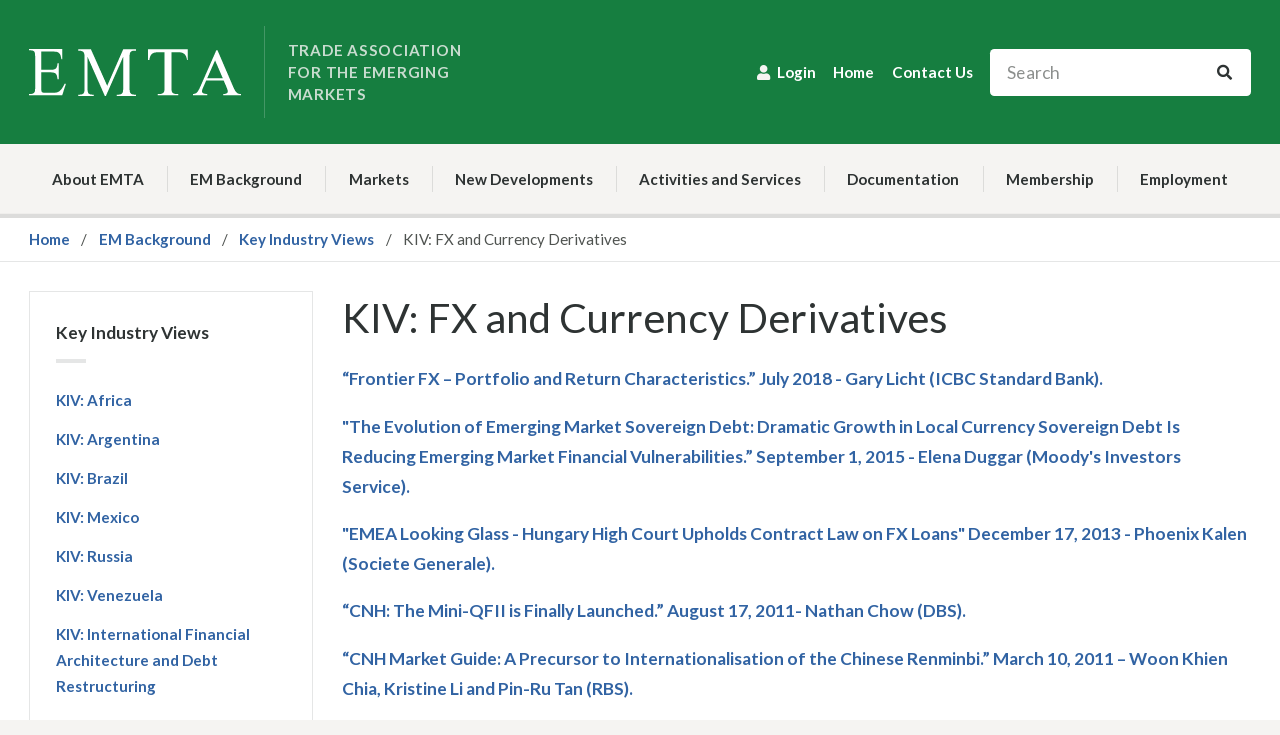

--- FILE ---
content_type: text/html; charset=utf-8
request_url: https://www.emta.org/em-background/key-industry-views/kiv-fx-and-currency-derivatives/
body_size: 42812
content:
<!DOCTYPE html>
<html class="no-js" id="top">
<head>
    <meta charset="utf-8">
    <meta http-equiv="X-UA-Compatible" content="IE=edge,chrome=1"><script type="text/javascript">window.NREUM||(NREUM={});NREUM.info = {"beacon":"bam.nr-data.net","errorBeacon":"bam.nr-data.net","licenseKey":"NRJS-fc60477402a6e970178","applicationID":"1020623832","transactionName":"Y1BQZUtTXRJVUBFdXFoaf2d6HXQEWlYXVV93WlxFXFxHMVVUAHdcWkFAXlVeVhMbdABaVkZUXnJWXEcEWkc1VVRR","queueTime":0,"applicationTime":43,"agent":"","atts":""}</script><script type="text/javascript">(window.NREUM||(NREUM={})).init={privacy:{cookies_enabled:true},ajax:{deny_list:["bam.nr-data.net"]},feature_flags:["soft_nav"],distributed_tracing:{enabled:true}};(window.NREUM||(NREUM={})).loader_config={agentID:"1134323215",accountID:"3898574",trustKey:"3898574",xpid:"Vw4OWVNUDBABVFNSAQMEXlcD",licenseKey:"NRJS-fc60477402a6e970178",applicationID:"1020623832",browserID:"1134323215"};;/*! For license information please see nr-loader-spa-1.308.0.min.js.LICENSE.txt */
(()=>{var e,t,r={384:(e,t,r)=>{"use strict";r.d(t,{NT:()=>a,US:()=>u,Zm:()=>o,bQ:()=>d,dV:()=>c,pV:()=>l});var n=r(6154),i=r(1863),s=r(1910);const a={beacon:"bam.nr-data.net",errorBeacon:"bam.nr-data.net"};function o(){return n.gm.NREUM||(n.gm.NREUM={}),void 0===n.gm.newrelic&&(n.gm.newrelic=n.gm.NREUM),n.gm.NREUM}function c(){let e=o();return e.o||(e.o={ST:n.gm.setTimeout,SI:n.gm.setImmediate||n.gm.setInterval,CT:n.gm.clearTimeout,XHR:n.gm.XMLHttpRequest,REQ:n.gm.Request,EV:n.gm.Event,PR:n.gm.Promise,MO:n.gm.MutationObserver,FETCH:n.gm.fetch,WS:n.gm.WebSocket},(0,s.i)(...Object.values(e.o))),e}function d(e,t){let r=o();r.initializedAgents??={},t.initializedAt={ms:(0,i.t)(),date:new Date},r.initializedAgents[e]=t}function u(e,t){o()[e]=t}function l(){return function(){let e=o();const t=e.info||{};e.info={beacon:a.beacon,errorBeacon:a.errorBeacon,...t}}(),function(){let e=o();const t=e.init||{};e.init={...t}}(),c(),function(){let e=o();const t=e.loader_config||{};e.loader_config={...t}}(),o()}},782:(e,t,r)=>{"use strict";r.d(t,{T:()=>n});const n=r(860).K7.pageViewTiming},860:(e,t,r)=>{"use strict";r.d(t,{$J:()=>u,K7:()=>c,P3:()=>d,XX:()=>i,Yy:()=>o,df:()=>s,qY:()=>n,v4:()=>a});const n="events",i="jserrors",s="browser/blobs",a="rum",o="browser/logs",c={ajax:"ajax",genericEvents:"generic_events",jserrors:i,logging:"logging",metrics:"metrics",pageAction:"page_action",pageViewEvent:"page_view_event",pageViewTiming:"page_view_timing",sessionReplay:"session_replay",sessionTrace:"session_trace",softNav:"soft_navigations",spa:"spa"},d={[c.pageViewEvent]:1,[c.pageViewTiming]:2,[c.metrics]:3,[c.jserrors]:4,[c.spa]:5,[c.ajax]:6,[c.sessionTrace]:7,[c.softNav]:8,[c.sessionReplay]:9,[c.logging]:10,[c.genericEvents]:11},u={[c.pageViewEvent]:a,[c.pageViewTiming]:n,[c.ajax]:n,[c.spa]:n,[c.softNav]:n,[c.metrics]:i,[c.jserrors]:i,[c.sessionTrace]:s,[c.sessionReplay]:s,[c.logging]:o,[c.genericEvents]:"ins"}},944:(e,t,r)=>{"use strict";r.d(t,{R:()=>i});var n=r(3241);function i(e,t){"function"==typeof console.debug&&(console.debug("New Relic Warning: https://github.com/newrelic/newrelic-browser-agent/blob/main/docs/warning-codes.md#".concat(e),t),(0,n.W)({agentIdentifier:null,drained:null,type:"data",name:"warn",feature:"warn",data:{code:e,secondary:t}}))}},993:(e,t,r)=>{"use strict";r.d(t,{A$:()=>s,ET:()=>a,TZ:()=>o,p_:()=>i});var n=r(860);const i={ERROR:"ERROR",WARN:"WARN",INFO:"INFO",DEBUG:"DEBUG",TRACE:"TRACE"},s={OFF:0,ERROR:1,WARN:2,INFO:3,DEBUG:4,TRACE:5},a="log",o=n.K7.logging},1541:(e,t,r)=>{"use strict";r.d(t,{U:()=>i,f:()=>n});const n={MFE:"MFE",BA:"BA"};function i(e,t){if(2!==t?.harvestEndpointVersion)return{};const r=t.agentRef.runtime.appMetadata.agents[0].entityGuid;return e?{"source.id":e.id,"source.name":e.name,"source.type":e.type,"parent.id":e.parent?.id||r,"parent.type":e.parent?.type||n.BA}:{"entity.guid":r,appId:t.agentRef.info.applicationID}}},1687:(e,t,r)=>{"use strict";r.d(t,{Ak:()=>d,Ze:()=>h,x3:()=>u});var n=r(3241),i=r(7836),s=r(3606),a=r(860),o=r(2646);const c={};function d(e,t){const r={staged:!1,priority:a.P3[t]||0};l(e),c[e].get(t)||c[e].set(t,r)}function u(e,t){e&&c[e]&&(c[e].get(t)&&c[e].delete(t),p(e,t,!1),c[e].size&&f(e))}function l(e){if(!e)throw new Error("agentIdentifier required");c[e]||(c[e]=new Map)}function h(e="",t="feature",r=!1){if(l(e),!e||!c[e].get(t)||r)return p(e,t);c[e].get(t).staged=!0,f(e)}function f(e){const t=Array.from(c[e]);t.every(([e,t])=>t.staged)&&(t.sort((e,t)=>e[1].priority-t[1].priority),t.forEach(([t])=>{c[e].delete(t),p(e,t)}))}function p(e,t,r=!0){const a=e?i.ee.get(e):i.ee,c=s.i.handlers;if(!a.aborted&&a.backlog&&c){if((0,n.W)({agentIdentifier:e,type:"lifecycle",name:"drain",feature:t}),r){const e=a.backlog[t],r=c[t];if(r){for(let t=0;e&&t<e.length;++t)g(e[t],r);Object.entries(r).forEach(([e,t])=>{Object.values(t||{}).forEach(t=>{t[0]?.on&&t[0]?.context()instanceof o.y&&t[0].on(e,t[1])})})}}a.isolatedBacklog||delete c[t],a.backlog[t]=null,a.emit("drain-"+t,[])}}function g(e,t){var r=e[1];Object.values(t[r]||{}).forEach(t=>{var r=e[0];if(t[0]===r){var n=t[1],i=e[3],s=e[2];n.apply(i,s)}})}},1738:(e,t,r)=>{"use strict";r.d(t,{U:()=>f,Y:()=>h});var n=r(3241),i=r(9908),s=r(1863),a=r(944),o=r(5701),c=r(3969),d=r(8362),u=r(860),l=r(4261);function h(e,t,r,s){const h=s||r;!h||h[e]&&h[e]!==d.d.prototype[e]||(h[e]=function(){(0,i.p)(c.xV,["API/"+e+"/called"],void 0,u.K7.metrics,r.ee),(0,n.W)({agentIdentifier:r.agentIdentifier,drained:!!o.B?.[r.agentIdentifier],type:"data",name:"api",feature:l.Pl+e,data:{}});try{return t.apply(this,arguments)}catch(e){(0,a.R)(23,e)}})}function f(e,t,r,n,a){const o=e.info;null===r?delete o.jsAttributes[t]:o.jsAttributes[t]=r,(a||null===r)&&(0,i.p)(l.Pl+n,[(0,s.t)(),t,r],void 0,"session",e.ee)}},1741:(e,t,r)=>{"use strict";r.d(t,{W:()=>s});var n=r(944),i=r(4261);class s{#e(e,...t){if(this[e]!==s.prototype[e])return this[e](...t);(0,n.R)(35,e)}addPageAction(e,t){return this.#e(i.hG,e,t)}register(e){return this.#e(i.eY,e)}recordCustomEvent(e,t){return this.#e(i.fF,e,t)}setPageViewName(e,t){return this.#e(i.Fw,e,t)}setCustomAttribute(e,t,r){return this.#e(i.cD,e,t,r)}noticeError(e,t){return this.#e(i.o5,e,t)}setUserId(e,t=!1){return this.#e(i.Dl,e,t)}setApplicationVersion(e){return this.#e(i.nb,e)}setErrorHandler(e){return this.#e(i.bt,e)}addRelease(e,t){return this.#e(i.k6,e,t)}log(e,t){return this.#e(i.$9,e,t)}start(){return this.#e(i.d3)}finished(e){return this.#e(i.BL,e)}recordReplay(){return this.#e(i.CH)}pauseReplay(){return this.#e(i.Tb)}addToTrace(e){return this.#e(i.U2,e)}setCurrentRouteName(e){return this.#e(i.PA,e)}interaction(e){return this.#e(i.dT,e)}wrapLogger(e,t,r){return this.#e(i.Wb,e,t,r)}measure(e,t){return this.#e(i.V1,e,t)}consent(e){return this.#e(i.Pv,e)}}},1863:(e,t,r)=>{"use strict";function n(){return Math.floor(performance.now())}r.d(t,{t:()=>n})},1910:(e,t,r)=>{"use strict";r.d(t,{i:()=>s});var n=r(944);const i=new Map;function s(...e){return e.every(e=>{if(i.has(e))return i.get(e);const t="function"==typeof e?e.toString():"",r=t.includes("[native code]"),s=t.includes("nrWrapper");return r||s||(0,n.R)(64,e?.name||t),i.set(e,r),r})}},2555:(e,t,r)=>{"use strict";r.d(t,{D:()=>o,f:()=>a});var n=r(384),i=r(8122);const s={beacon:n.NT.beacon,errorBeacon:n.NT.errorBeacon,licenseKey:void 0,applicationID:void 0,sa:void 0,queueTime:void 0,applicationTime:void 0,ttGuid:void 0,user:void 0,account:void 0,product:void 0,extra:void 0,jsAttributes:{},userAttributes:void 0,atts:void 0,transactionName:void 0,tNamePlain:void 0};function a(e){try{return!!e.licenseKey&&!!e.errorBeacon&&!!e.applicationID}catch(e){return!1}}const o=e=>(0,i.a)(e,s)},2614:(e,t,r)=>{"use strict";r.d(t,{BB:()=>a,H3:()=>n,g:()=>d,iL:()=>c,tS:()=>o,uh:()=>i,wk:()=>s});const n="NRBA",i="SESSION",s=144e5,a=18e5,o={STARTED:"session-started",PAUSE:"session-pause",RESET:"session-reset",RESUME:"session-resume",UPDATE:"session-update"},c={SAME_TAB:"same-tab",CROSS_TAB:"cross-tab"},d={OFF:0,FULL:1,ERROR:2}},2646:(e,t,r)=>{"use strict";r.d(t,{y:()=>n});class n{constructor(e){this.contextId=e}}},2843:(e,t,r)=>{"use strict";r.d(t,{G:()=>s,u:()=>i});var n=r(3878);function i(e,t=!1,r,i){(0,n.DD)("visibilitychange",function(){if(t)return void("hidden"===document.visibilityState&&e());e(document.visibilityState)},r,i)}function s(e,t,r){(0,n.sp)("pagehide",e,t,r)}},3241:(e,t,r)=>{"use strict";r.d(t,{W:()=>s});var n=r(6154);const i="newrelic";function s(e={}){try{n.gm.dispatchEvent(new CustomEvent(i,{detail:e}))}catch(e){}}},3304:(e,t,r)=>{"use strict";r.d(t,{A:()=>s});var n=r(7836);const i=()=>{const e=new WeakSet;return(t,r)=>{if("object"==typeof r&&null!==r){if(e.has(r))return;e.add(r)}return r}};function s(e){try{return JSON.stringify(e,i())??""}catch(e){try{n.ee.emit("internal-error",[e])}catch(e){}return""}}},3333:(e,t,r)=>{"use strict";r.d(t,{$v:()=>u,TZ:()=>n,Xh:()=>c,Zp:()=>i,kd:()=>d,mq:()=>o,nf:()=>a,qN:()=>s});const n=r(860).K7.genericEvents,i=["auxclick","click","copy","keydown","paste","scrollend"],s=["focus","blur"],a=4,o=1e3,c=2e3,d=["PageAction","UserAction","BrowserPerformance"],u={RESOURCES:"experimental.resources",REGISTER:"register"}},3434:(e,t,r)=>{"use strict";r.d(t,{Jt:()=>s,YM:()=>d});var n=r(7836),i=r(5607);const s="nr@original:".concat(i.W),a=50;var o=Object.prototype.hasOwnProperty,c=!1;function d(e,t){return e||(e=n.ee),r.inPlace=function(e,t,n,i,s){n||(n="");const a="-"===n.charAt(0);for(let o=0;o<t.length;o++){const c=t[o],d=e[c];l(d)||(e[c]=r(d,a?c+n:n,i,c,s))}},r.flag=s,r;function r(t,r,n,c,d){return l(t)?t:(r||(r=""),nrWrapper[s]=t,function(e,t,r){if(Object.defineProperty&&Object.keys)try{return Object.keys(e).forEach(function(r){Object.defineProperty(t,r,{get:function(){return e[r]},set:function(t){return e[r]=t,t}})}),t}catch(e){u([e],r)}for(var n in e)o.call(e,n)&&(t[n]=e[n])}(t,nrWrapper,e),nrWrapper);function nrWrapper(){var s,o,l,h;let f;try{o=this,s=[...arguments],l="function"==typeof n?n(s,o):n||{}}catch(t){u([t,"",[s,o,c],l],e)}i(r+"start",[s,o,c],l,d);const p=performance.now();let g;try{return h=t.apply(o,s),g=performance.now(),h}catch(e){throw g=performance.now(),i(r+"err",[s,o,e],l,d),f=e,f}finally{const e=g-p,t={start:p,end:g,duration:e,isLongTask:e>=a,methodName:c,thrownError:f};t.isLongTask&&i("long-task",[t,o],l,d),i(r+"end",[s,o,h],l,d)}}}function i(r,n,i,s){if(!c||t){var a=c;c=!0;try{e.emit(r,n,i,t,s)}catch(t){u([t,r,n,i],e)}c=a}}}function u(e,t){t||(t=n.ee);try{t.emit("internal-error",e)}catch(e){}}function l(e){return!(e&&"function"==typeof e&&e.apply&&!e[s])}},3606:(e,t,r)=>{"use strict";r.d(t,{i:()=>s});var n=r(9908);s.on=a;var i=s.handlers={};function s(e,t,r,s){a(s||n.d,i,e,t,r)}function a(e,t,r,i,s){s||(s="feature"),e||(e=n.d);var a=t[s]=t[s]||{};(a[r]=a[r]||[]).push([e,i])}},3738:(e,t,r)=>{"use strict";r.d(t,{He:()=>i,Kp:()=>o,Lc:()=>d,Rz:()=>u,TZ:()=>n,bD:()=>s,d3:()=>a,jx:()=>l,sl:()=>h,uP:()=>c});const n=r(860).K7.sessionTrace,i="bstResource",s="resource",a="-start",o="-end",c="fn"+a,d="fn"+o,u="pushState",l=1e3,h=3e4},3785:(e,t,r)=>{"use strict";r.d(t,{R:()=>c,b:()=>d});var n=r(9908),i=r(1863),s=r(860),a=r(3969),o=r(993);function c(e,t,r={},c=o.p_.INFO,d=!0,u,l=(0,i.t)()){(0,n.p)(a.xV,["API/logging/".concat(c.toLowerCase(),"/called")],void 0,s.K7.metrics,e),(0,n.p)(o.ET,[l,t,r,c,d,u],void 0,s.K7.logging,e)}function d(e){return"string"==typeof e&&Object.values(o.p_).some(t=>t===e.toUpperCase().trim())}},3878:(e,t,r)=>{"use strict";function n(e,t){return{capture:e,passive:!1,signal:t}}function i(e,t,r=!1,i){window.addEventListener(e,t,n(r,i))}function s(e,t,r=!1,i){document.addEventListener(e,t,n(r,i))}r.d(t,{DD:()=>s,jT:()=>n,sp:()=>i})},3962:(e,t,r)=>{"use strict";r.d(t,{AM:()=>a,O2:()=>l,OV:()=>s,Qu:()=>h,TZ:()=>c,ih:()=>f,pP:()=>o,t1:()=>u,tC:()=>i,wD:()=>d});var n=r(860);const i=["click","keydown","submit"],s="popstate",a="api",o="initialPageLoad",c=n.K7.softNav,d=5e3,u=500,l={INITIAL_PAGE_LOAD:"",ROUTE_CHANGE:1,UNSPECIFIED:2},h={INTERACTION:1,AJAX:2,CUSTOM_END:3,CUSTOM_TRACER:4},f={IP:"in progress",PF:"pending finish",FIN:"finished",CAN:"cancelled"}},3969:(e,t,r)=>{"use strict";r.d(t,{TZ:()=>n,XG:()=>o,rs:()=>i,xV:()=>a,z_:()=>s});const n=r(860).K7.metrics,i="sm",s="cm",a="storeSupportabilityMetrics",o="storeEventMetrics"},4234:(e,t,r)=>{"use strict";r.d(t,{W:()=>s});var n=r(7836),i=r(1687);class s{constructor(e,t){this.agentIdentifier=e,this.ee=n.ee.get(e),this.featureName=t,this.blocked=!1}deregisterDrain(){(0,i.x3)(this.agentIdentifier,this.featureName)}}},4261:(e,t,r)=>{"use strict";r.d(t,{$9:()=>u,BL:()=>c,CH:()=>p,Dl:()=>R,Fw:()=>w,PA:()=>v,Pl:()=>n,Pv:()=>A,Tb:()=>h,U2:()=>a,V1:()=>E,Wb:()=>T,bt:()=>y,cD:()=>b,d3:()=>x,dT:()=>d,eY:()=>g,fF:()=>f,hG:()=>s,hw:()=>i,k6:()=>o,nb:()=>m,o5:()=>l});const n="api-",i=n+"ixn-",s="addPageAction",a="addToTrace",o="addRelease",c="finished",d="interaction",u="log",l="noticeError",h="pauseReplay",f="recordCustomEvent",p="recordReplay",g="register",m="setApplicationVersion",v="setCurrentRouteName",b="setCustomAttribute",y="setErrorHandler",w="setPageViewName",R="setUserId",x="start",T="wrapLogger",E="measure",A="consent"},5205:(e,t,r)=>{"use strict";r.d(t,{j:()=>S});var n=r(384),i=r(1741);var s=r(2555),a=r(3333);const o=e=>{if(!e||"string"!=typeof e)return!1;try{document.createDocumentFragment().querySelector(e)}catch{return!1}return!0};var c=r(2614),d=r(944),u=r(8122);const l="[data-nr-mask]",h=e=>(0,u.a)(e,(()=>{const e={feature_flags:[],experimental:{allow_registered_children:!1,resources:!1},mask_selector:"*",block_selector:"[data-nr-block]",mask_input_options:{color:!1,date:!1,"datetime-local":!1,email:!1,month:!1,number:!1,range:!1,search:!1,tel:!1,text:!1,time:!1,url:!1,week:!1,textarea:!1,select:!1,password:!0}};return{ajax:{deny_list:void 0,block_internal:!0,enabled:!0,autoStart:!0},api:{get allow_registered_children(){return e.feature_flags.includes(a.$v.REGISTER)||e.experimental.allow_registered_children},set allow_registered_children(t){e.experimental.allow_registered_children=t},duplicate_registered_data:!1},browser_consent_mode:{enabled:!1},distributed_tracing:{enabled:void 0,exclude_newrelic_header:void 0,cors_use_newrelic_header:void 0,cors_use_tracecontext_headers:void 0,allowed_origins:void 0},get feature_flags(){return e.feature_flags},set feature_flags(t){e.feature_flags=t},generic_events:{enabled:!0,autoStart:!0},harvest:{interval:30},jserrors:{enabled:!0,autoStart:!0},logging:{enabled:!0,autoStart:!0},metrics:{enabled:!0,autoStart:!0},obfuscate:void 0,page_action:{enabled:!0},page_view_event:{enabled:!0,autoStart:!0},page_view_timing:{enabled:!0,autoStart:!0},performance:{capture_marks:!1,capture_measures:!1,capture_detail:!0,resources:{get enabled(){return e.feature_flags.includes(a.$v.RESOURCES)||e.experimental.resources},set enabled(t){e.experimental.resources=t},asset_types:[],first_party_domains:[],ignore_newrelic:!0}},privacy:{cookies_enabled:!0},proxy:{assets:void 0,beacon:void 0},session:{expiresMs:c.wk,inactiveMs:c.BB},session_replay:{autoStart:!0,enabled:!1,preload:!1,sampling_rate:10,error_sampling_rate:100,collect_fonts:!1,inline_images:!1,fix_stylesheets:!0,mask_all_inputs:!0,get mask_text_selector(){return e.mask_selector},set mask_text_selector(t){o(t)?e.mask_selector="".concat(t,",").concat(l):""===t||null===t?e.mask_selector=l:(0,d.R)(5,t)},get block_class(){return"nr-block"},get ignore_class(){return"nr-ignore"},get mask_text_class(){return"nr-mask"},get block_selector(){return e.block_selector},set block_selector(t){o(t)?e.block_selector+=",".concat(t):""!==t&&(0,d.R)(6,t)},get mask_input_options(){return e.mask_input_options},set mask_input_options(t){t&&"object"==typeof t?e.mask_input_options={...t,password:!0}:(0,d.R)(7,t)}},session_trace:{enabled:!0,autoStart:!0},soft_navigations:{enabled:!0,autoStart:!0},spa:{enabled:!0,autoStart:!0},ssl:void 0,user_actions:{enabled:!0,elementAttributes:["id","className","tagName","type"]}}})());var f=r(6154),p=r(9324);let g=0;const m={buildEnv:p.F3,distMethod:p.Xs,version:p.xv,originTime:f.WN},v={consented:!1},b={appMetadata:{},get consented(){return this.session?.state?.consent||v.consented},set consented(e){v.consented=e},customTransaction:void 0,denyList:void 0,disabled:!1,harvester:void 0,isolatedBacklog:!1,isRecording:!1,loaderType:void 0,maxBytes:3e4,obfuscator:void 0,onerror:void 0,ptid:void 0,releaseIds:{},session:void 0,timeKeeper:void 0,registeredEntities:[],jsAttributesMetadata:{bytes:0},get harvestCount(){return++g}},y=e=>{const t=(0,u.a)(e,b),r=Object.keys(m).reduce((e,t)=>(e[t]={value:m[t],writable:!1,configurable:!0,enumerable:!0},e),{});return Object.defineProperties(t,r)};var w=r(5701);const R=e=>{const t=e.startsWith("http");e+="/",r.p=t?e:"https://"+e};var x=r(7836),T=r(3241);const E={accountID:void 0,trustKey:void 0,agentID:void 0,licenseKey:void 0,applicationID:void 0,xpid:void 0},A=e=>(0,u.a)(e,E),_=new Set;function S(e,t={},r,a){let{init:o,info:c,loader_config:d,runtime:u={},exposed:l=!0}=t;if(!c){const e=(0,n.pV)();o=e.init,c=e.info,d=e.loader_config}e.init=h(o||{}),e.loader_config=A(d||{}),c.jsAttributes??={},f.bv&&(c.jsAttributes.isWorker=!0),e.info=(0,s.D)(c);const p=e.init,g=[c.beacon,c.errorBeacon];_.has(e.agentIdentifier)||(p.proxy.assets&&(R(p.proxy.assets),g.push(p.proxy.assets)),p.proxy.beacon&&g.push(p.proxy.beacon),e.beacons=[...g],function(e){const t=(0,n.pV)();Object.getOwnPropertyNames(i.W.prototype).forEach(r=>{const n=i.W.prototype[r];if("function"!=typeof n||"constructor"===n)return;let s=t[r];e[r]&&!1!==e.exposed&&"micro-agent"!==e.runtime?.loaderType&&(t[r]=(...t)=>{const n=e[r](...t);return s?s(...t):n})})}(e),(0,n.US)("activatedFeatures",w.B)),u.denyList=[...p.ajax.deny_list||[],...p.ajax.block_internal?g:[]],u.ptid=e.agentIdentifier,u.loaderType=r,e.runtime=y(u),_.has(e.agentIdentifier)||(e.ee=x.ee.get(e.agentIdentifier),e.exposed=l,(0,T.W)({agentIdentifier:e.agentIdentifier,drained:!!w.B?.[e.agentIdentifier],type:"lifecycle",name:"initialize",feature:void 0,data:e.config})),_.add(e.agentIdentifier)}},5270:(e,t,r)=>{"use strict";r.d(t,{Aw:()=>a,SR:()=>s,rF:()=>o});var n=r(384),i=r(7767);function s(e){return!!(0,n.dV)().o.MO&&(0,i.V)(e)&&!0===e?.session_trace.enabled}function a(e){return!0===e?.session_replay.preload&&s(e)}function o(e,t){try{if("string"==typeof t?.type){if("password"===t.type.toLowerCase())return"*".repeat(e?.length||0);if(void 0!==t?.dataset?.nrUnmask||t?.classList?.contains("nr-unmask"))return e}}catch(e){}return"string"==typeof e?e.replace(/[\S]/g,"*"):"*".repeat(e?.length||0)}},5289:(e,t,r)=>{"use strict";r.d(t,{GG:()=>a,Qr:()=>c,sB:()=>o});var n=r(3878),i=r(6389);function s(){return"undefined"==typeof document||"complete"===document.readyState}function a(e,t){if(s())return e();const r=(0,i.J)(e),a=setInterval(()=>{s()&&(clearInterval(a),r())},500);(0,n.sp)("load",r,t)}function o(e){if(s())return e();(0,n.DD)("DOMContentLoaded",e)}function c(e){if(s())return e();(0,n.sp)("popstate",e)}},5607:(e,t,r)=>{"use strict";r.d(t,{W:()=>n});const n=(0,r(9566).bz)()},5701:(e,t,r)=>{"use strict";r.d(t,{B:()=>s,t:()=>a});var n=r(3241);const i=new Set,s={};function a(e,t){const r=t.agentIdentifier;s[r]??={},e&&"object"==typeof e&&(i.has(r)||(t.ee.emit("rumresp",[e]),s[r]=e,i.add(r),(0,n.W)({agentIdentifier:r,loaded:!0,drained:!0,type:"lifecycle",name:"load",feature:void 0,data:e})))}},6154:(e,t,r)=>{"use strict";r.d(t,{OF:()=>d,RI:()=>i,WN:()=>h,bv:()=>s,eN:()=>f,gm:()=>a,lR:()=>l,m:()=>c,mw:()=>o,sb:()=>u});var n=r(1863);const i="undefined"!=typeof window&&!!window.document,s="undefined"!=typeof WorkerGlobalScope&&("undefined"!=typeof self&&self instanceof WorkerGlobalScope&&self.navigator instanceof WorkerNavigator||"undefined"!=typeof globalThis&&globalThis instanceof WorkerGlobalScope&&globalThis.navigator instanceof WorkerNavigator),a=i?window:"undefined"!=typeof WorkerGlobalScope&&("undefined"!=typeof self&&self instanceof WorkerGlobalScope&&self||"undefined"!=typeof globalThis&&globalThis instanceof WorkerGlobalScope&&globalThis),o=Boolean("hidden"===a?.document?.visibilityState),c=""+a?.location,d=/iPad|iPhone|iPod/.test(a.navigator?.userAgent),u=d&&"undefined"==typeof SharedWorker,l=(()=>{const e=a.navigator?.userAgent?.match(/Firefox[/\s](\d+\.\d+)/);return Array.isArray(e)&&e.length>=2?+e[1]:0})(),h=Date.now()-(0,n.t)(),f=()=>"undefined"!=typeof PerformanceNavigationTiming&&a?.performance?.getEntriesByType("navigation")?.[0]?.responseStart},6344:(e,t,r)=>{"use strict";r.d(t,{BB:()=>u,Qb:()=>l,TZ:()=>i,Ug:()=>a,Vh:()=>s,_s:()=>o,bc:()=>d,yP:()=>c});var n=r(2614);const i=r(860).K7.sessionReplay,s="errorDuringReplay",a=.12,o={DomContentLoaded:0,Load:1,FullSnapshot:2,IncrementalSnapshot:3,Meta:4,Custom:5},c={[n.g.ERROR]:15e3,[n.g.FULL]:3e5,[n.g.OFF]:0},d={RESET:{message:"Session was reset",sm:"Reset"},IMPORT:{message:"Recorder failed to import",sm:"Import"},TOO_MANY:{message:"429: Too Many Requests",sm:"Too-Many"},TOO_BIG:{message:"Payload was too large",sm:"Too-Big"},CROSS_TAB:{message:"Session Entity was set to OFF on another tab",sm:"Cross-Tab"},ENTITLEMENTS:{message:"Session Replay is not allowed and will not be started",sm:"Entitlement"}},u=5e3,l={API:"api",RESUME:"resume",SWITCH_TO_FULL:"switchToFull",INITIALIZE:"initialize",PRELOAD:"preload"}},6389:(e,t,r)=>{"use strict";function n(e,t=500,r={}){const n=r?.leading||!1;let i;return(...r)=>{n&&void 0===i&&(e.apply(this,r),i=setTimeout(()=>{i=clearTimeout(i)},t)),n||(clearTimeout(i),i=setTimeout(()=>{e.apply(this,r)},t))}}function i(e){let t=!1;return(...r)=>{t||(t=!0,e.apply(this,r))}}r.d(t,{J:()=>i,s:()=>n})},6630:(e,t,r)=>{"use strict";r.d(t,{T:()=>n});const n=r(860).K7.pageViewEvent},6774:(e,t,r)=>{"use strict";r.d(t,{T:()=>n});const n=r(860).K7.jserrors},7295:(e,t,r)=>{"use strict";r.d(t,{Xv:()=>a,gX:()=>i,iW:()=>s});var n=[];function i(e){if(!e||s(e))return!1;if(0===n.length)return!0;if("*"===n[0].hostname)return!1;for(var t=0;t<n.length;t++){var r=n[t];if(r.hostname.test(e.hostname)&&r.pathname.test(e.pathname))return!1}return!0}function s(e){return void 0===e.hostname}function a(e){if(n=[],e&&e.length)for(var t=0;t<e.length;t++){let r=e[t];if(!r)continue;if("*"===r)return void(n=[{hostname:"*"}]);0===r.indexOf("http://")?r=r.substring(7):0===r.indexOf("https://")&&(r=r.substring(8));const i=r.indexOf("/");let s,a;i>0?(s=r.substring(0,i),a=r.substring(i)):(s=r,a="*");let[c]=s.split(":");n.push({hostname:o(c),pathname:o(a,!0)})}}function o(e,t=!1){const r=e.replace(/[.+?^${}()|[\]\\]/g,e=>"\\"+e).replace(/\*/g,".*?");return new RegExp((t?"^":"")+r+"$")}},7485:(e,t,r)=>{"use strict";r.d(t,{D:()=>i});var n=r(6154);function i(e){if(0===(e||"").indexOf("data:"))return{protocol:"data"};try{const t=new URL(e,location.href),r={port:t.port,hostname:t.hostname,pathname:t.pathname,search:t.search,protocol:t.protocol.slice(0,t.protocol.indexOf(":")),sameOrigin:t.protocol===n.gm?.location?.protocol&&t.host===n.gm?.location?.host};return r.port&&""!==r.port||("http:"===t.protocol&&(r.port="80"),"https:"===t.protocol&&(r.port="443")),r.pathname&&""!==r.pathname?r.pathname.startsWith("/")||(r.pathname="/".concat(r.pathname)):r.pathname="/",r}catch(e){return{}}}},7699:(e,t,r)=>{"use strict";r.d(t,{It:()=>s,KC:()=>o,No:()=>i,qh:()=>a});var n=r(860);const i=16e3,s=1e6,a="SESSION_ERROR",o={[n.K7.logging]:!0,[n.K7.genericEvents]:!1,[n.K7.jserrors]:!1,[n.K7.ajax]:!1}},7767:(e,t,r)=>{"use strict";r.d(t,{V:()=>i});var n=r(6154);const i=e=>n.RI&&!0===e?.privacy.cookies_enabled},7836:(e,t,r)=>{"use strict";r.d(t,{P:()=>o,ee:()=>c});var n=r(384),i=r(8990),s=r(2646),a=r(5607);const o="nr@context:".concat(a.W),c=function e(t,r){var n={},a={},u={},l=!1;try{l=16===r.length&&d.initializedAgents?.[r]?.runtime.isolatedBacklog}catch(e){}var h={on:p,addEventListener:p,removeEventListener:function(e,t){var r=n[e];if(!r)return;for(var i=0;i<r.length;i++)r[i]===t&&r.splice(i,1)},emit:function(e,r,n,i,s){!1!==s&&(s=!0);if(c.aborted&&!i)return;t&&s&&t.emit(e,r,n);var o=f(n);g(e).forEach(e=>{e.apply(o,r)});var d=v()[a[e]];d&&d.push([h,e,r,o]);return o},get:m,listeners:g,context:f,buffer:function(e,t){const r=v();if(t=t||"feature",h.aborted)return;Object.entries(e||{}).forEach(([e,n])=>{a[n]=t,t in r||(r[t]=[])})},abort:function(){h._aborted=!0,Object.keys(h.backlog).forEach(e=>{delete h.backlog[e]})},isBuffering:function(e){return!!v()[a[e]]},debugId:r,backlog:l?{}:t&&"object"==typeof t.backlog?t.backlog:{},isolatedBacklog:l};return Object.defineProperty(h,"aborted",{get:()=>{let e=h._aborted||!1;return e||(t&&(e=t.aborted),e)}}),h;function f(e){return e&&e instanceof s.y?e:e?(0,i.I)(e,o,()=>new s.y(o)):new s.y(o)}function p(e,t){n[e]=g(e).concat(t)}function g(e){return n[e]||[]}function m(t){return u[t]=u[t]||e(h,t)}function v(){return h.backlog}}(void 0,"globalEE"),d=(0,n.Zm)();d.ee||(d.ee=c)},8122:(e,t,r)=>{"use strict";r.d(t,{a:()=>i});var n=r(944);function i(e,t){try{if(!e||"object"!=typeof e)return(0,n.R)(3);if(!t||"object"!=typeof t)return(0,n.R)(4);const r=Object.create(Object.getPrototypeOf(t),Object.getOwnPropertyDescriptors(t)),s=0===Object.keys(r).length?e:r;for(let a in s)if(void 0!==e[a])try{if(null===e[a]){r[a]=null;continue}Array.isArray(e[a])&&Array.isArray(t[a])?r[a]=Array.from(new Set([...e[a],...t[a]])):"object"==typeof e[a]&&"object"==typeof t[a]?r[a]=i(e[a],t[a]):r[a]=e[a]}catch(e){r[a]||(0,n.R)(1,e)}return r}catch(e){(0,n.R)(2,e)}}},8139:(e,t,r)=>{"use strict";r.d(t,{u:()=>h});var n=r(7836),i=r(3434),s=r(8990),a=r(6154);const o={},c=a.gm.XMLHttpRequest,d="addEventListener",u="removeEventListener",l="nr@wrapped:".concat(n.P);function h(e){var t=function(e){return(e||n.ee).get("events")}(e);if(o[t.debugId]++)return t;o[t.debugId]=1;var r=(0,i.YM)(t,!0);function h(e){r.inPlace(e,[d,u],"-",p)}function p(e,t){return e[1]}return"getPrototypeOf"in Object&&(a.RI&&f(document,h),c&&f(c.prototype,h),f(a.gm,h)),t.on(d+"-start",function(e,t){var n=e[1];if(null!==n&&("function"==typeof n||"object"==typeof n)&&"newrelic"!==e[0]){var i=(0,s.I)(n,l,function(){var e={object:function(){if("function"!=typeof n.handleEvent)return;return n.handleEvent.apply(n,arguments)},function:n}[typeof n];return e?r(e,"fn-",null,e.name||"anonymous"):n});this.wrapped=e[1]=i}}),t.on(u+"-start",function(e){e[1]=this.wrapped||e[1]}),t}function f(e,t,...r){let n=e;for(;"object"==typeof n&&!Object.prototype.hasOwnProperty.call(n,d);)n=Object.getPrototypeOf(n);n&&t(n,...r)}},8362:(e,t,r)=>{"use strict";r.d(t,{d:()=>s});var n=r(9566),i=r(1741);class s extends i.W{agentIdentifier=(0,n.LA)(16)}},8374:(e,t,r)=>{r.nc=(()=>{try{return document?.currentScript?.nonce}catch(e){}return""})()},8990:(e,t,r)=>{"use strict";r.d(t,{I:()=>i});var n=Object.prototype.hasOwnProperty;function i(e,t,r){if(n.call(e,t))return e[t];var i=r();if(Object.defineProperty&&Object.keys)try{return Object.defineProperty(e,t,{value:i,writable:!0,enumerable:!1}),i}catch(e){}return e[t]=i,i}},9119:(e,t,r)=>{"use strict";r.d(t,{L:()=>s});var n=/([^?#]*)[^#]*(#[^?]*|$).*/,i=/([^?#]*)().*/;function s(e,t){return e?e.replace(t?n:i,"$1$2"):e}},9300:(e,t,r)=>{"use strict";r.d(t,{T:()=>n});const n=r(860).K7.ajax},9324:(e,t,r)=>{"use strict";r.d(t,{AJ:()=>a,F3:()=>i,Xs:()=>s,Yq:()=>o,xv:()=>n});const n="1.308.0",i="PROD",s="CDN",a="@newrelic/rrweb",o="1.0.1"},9566:(e,t,r)=>{"use strict";r.d(t,{LA:()=>o,ZF:()=>c,bz:()=>a,el:()=>d});var n=r(6154);const i="xxxxxxxx-xxxx-4xxx-yxxx-xxxxxxxxxxxx";function s(e,t){return e?15&e[t]:16*Math.random()|0}function a(){const e=n.gm?.crypto||n.gm?.msCrypto;let t,r=0;return e&&e.getRandomValues&&(t=e.getRandomValues(new Uint8Array(30))),i.split("").map(e=>"x"===e?s(t,r++).toString(16):"y"===e?(3&s()|8).toString(16):e).join("")}function o(e){const t=n.gm?.crypto||n.gm?.msCrypto;let r,i=0;t&&t.getRandomValues&&(r=t.getRandomValues(new Uint8Array(e)));const a=[];for(var o=0;o<e;o++)a.push(s(r,i++).toString(16));return a.join("")}function c(){return o(16)}function d(){return o(32)}},9908:(e,t,r)=>{"use strict";r.d(t,{d:()=>n,p:()=>i});var n=r(7836).ee.get("handle");function i(e,t,r,i,s){s?(s.buffer([e],i),s.emit(e,t,r)):(n.buffer([e],i),n.emit(e,t,r))}}},n={};function i(e){var t=n[e];if(void 0!==t)return t.exports;var s=n[e]={exports:{}};return r[e](s,s.exports,i),s.exports}i.m=r,i.d=(e,t)=>{for(var r in t)i.o(t,r)&&!i.o(e,r)&&Object.defineProperty(e,r,{enumerable:!0,get:t[r]})},i.f={},i.e=e=>Promise.all(Object.keys(i.f).reduce((t,r)=>(i.f[r](e,t),t),[])),i.u=e=>({212:"nr-spa-compressor",249:"nr-spa-recorder",478:"nr-spa"}[e]+"-1.308.0.min.js"),i.o=(e,t)=>Object.prototype.hasOwnProperty.call(e,t),e={},t="NRBA-1.308.0.PROD:",i.l=(r,n,s,a)=>{if(e[r])e[r].push(n);else{var o,c;if(void 0!==s)for(var d=document.getElementsByTagName("script"),u=0;u<d.length;u++){var l=d[u];if(l.getAttribute("src")==r||l.getAttribute("data-webpack")==t+s){o=l;break}}if(!o){c=!0;var h={478:"sha512-RSfSVnmHk59T/uIPbdSE0LPeqcEdF4/+XhfJdBuccH5rYMOEZDhFdtnh6X6nJk7hGpzHd9Ujhsy7lZEz/ORYCQ==",249:"sha512-ehJXhmntm85NSqW4MkhfQqmeKFulra3klDyY0OPDUE+sQ3GokHlPh1pmAzuNy//3j4ac6lzIbmXLvGQBMYmrkg==",212:"sha512-B9h4CR46ndKRgMBcK+j67uSR2RCnJfGefU+A7FrgR/k42ovXy5x/MAVFiSvFxuVeEk/pNLgvYGMp1cBSK/G6Fg=="};(o=document.createElement("script")).charset="utf-8",i.nc&&o.setAttribute("nonce",i.nc),o.setAttribute("data-webpack",t+s),o.src=r,0!==o.src.indexOf(window.location.origin+"/")&&(o.crossOrigin="anonymous"),h[a]&&(o.integrity=h[a])}e[r]=[n];var f=(t,n)=>{o.onerror=o.onload=null,clearTimeout(p);var i=e[r];if(delete e[r],o.parentNode&&o.parentNode.removeChild(o),i&&i.forEach(e=>e(n)),t)return t(n)},p=setTimeout(f.bind(null,void 0,{type:"timeout",target:o}),12e4);o.onerror=f.bind(null,o.onerror),o.onload=f.bind(null,o.onload),c&&document.head.appendChild(o)}},i.r=e=>{"undefined"!=typeof Symbol&&Symbol.toStringTag&&Object.defineProperty(e,Symbol.toStringTag,{value:"Module"}),Object.defineProperty(e,"__esModule",{value:!0})},i.p="https://js-agent.newrelic.com/",(()=>{var e={38:0,788:0};i.f.j=(t,r)=>{var n=i.o(e,t)?e[t]:void 0;if(0!==n)if(n)r.push(n[2]);else{var s=new Promise((r,i)=>n=e[t]=[r,i]);r.push(n[2]=s);var a=i.p+i.u(t),o=new Error;i.l(a,r=>{if(i.o(e,t)&&(0!==(n=e[t])&&(e[t]=void 0),n)){var s=r&&("load"===r.type?"missing":r.type),a=r&&r.target&&r.target.src;o.message="Loading chunk "+t+" failed: ("+s+": "+a+")",o.name="ChunkLoadError",o.type=s,o.request=a,n[1](o)}},"chunk-"+t,t)}};var t=(t,r)=>{var n,s,[a,o,c]=r,d=0;if(a.some(t=>0!==e[t])){for(n in o)i.o(o,n)&&(i.m[n]=o[n]);if(c)c(i)}for(t&&t(r);d<a.length;d++)s=a[d],i.o(e,s)&&e[s]&&e[s][0](),e[s]=0},r=self["webpackChunk:NRBA-1.308.0.PROD"]=self["webpackChunk:NRBA-1.308.0.PROD"]||[];r.forEach(t.bind(null,0)),r.push=t.bind(null,r.push.bind(r))})(),(()=>{"use strict";i(8374);var e=i(8362),t=i(860);const r=Object.values(t.K7);var n=i(5205);var s=i(9908),a=i(1863),o=i(4261),c=i(1738);var d=i(1687),u=i(4234),l=i(5289),h=i(6154),f=i(944),p=i(5270),g=i(7767),m=i(6389),v=i(7699);class b extends u.W{constructor(e,t){super(e.agentIdentifier,t),this.agentRef=e,this.abortHandler=void 0,this.featAggregate=void 0,this.loadedSuccessfully=void 0,this.onAggregateImported=new Promise(e=>{this.loadedSuccessfully=e}),this.deferred=Promise.resolve(),!1===e.init[this.featureName].autoStart?this.deferred=new Promise((t,r)=>{this.ee.on("manual-start-all",(0,m.J)(()=>{(0,d.Ak)(e.agentIdentifier,this.featureName),t()}))}):(0,d.Ak)(e.agentIdentifier,t)}importAggregator(e,t,r={}){if(this.featAggregate)return;const n=async()=>{let n;await this.deferred;try{if((0,g.V)(e.init)){const{setupAgentSession:t}=await i.e(478).then(i.bind(i,8766));n=t(e)}}catch(e){(0,f.R)(20,e),this.ee.emit("internal-error",[e]),(0,s.p)(v.qh,[e],void 0,this.featureName,this.ee)}try{if(!this.#t(this.featureName,n,e.init))return(0,d.Ze)(this.agentIdentifier,this.featureName),void this.loadedSuccessfully(!1);const{Aggregate:i}=await t();this.featAggregate=new i(e,r),e.runtime.harvester.initializedAggregates.push(this.featAggregate),this.loadedSuccessfully(!0)}catch(e){(0,f.R)(34,e),this.abortHandler?.(),(0,d.Ze)(this.agentIdentifier,this.featureName,!0),this.loadedSuccessfully(!1),this.ee&&this.ee.abort()}};h.RI?(0,l.GG)(()=>n(),!0):n()}#t(e,r,n){if(this.blocked)return!1;switch(e){case t.K7.sessionReplay:return(0,p.SR)(n)&&!!r;case t.K7.sessionTrace:return!!r;default:return!0}}}var y=i(6630),w=i(2614),R=i(3241);class x extends b{static featureName=y.T;constructor(e){var t;super(e,y.T),this.setupInspectionEvents(e.agentIdentifier),t=e,(0,c.Y)(o.Fw,function(e,r){"string"==typeof e&&("/"!==e.charAt(0)&&(e="/"+e),t.runtime.customTransaction=(r||"http://custom.transaction")+e,(0,s.p)(o.Pl+o.Fw,[(0,a.t)()],void 0,void 0,t.ee))},t),this.importAggregator(e,()=>i.e(478).then(i.bind(i,2467)))}setupInspectionEvents(e){const t=(t,r)=>{t&&(0,R.W)({agentIdentifier:e,timeStamp:t.timeStamp,loaded:"complete"===t.target.readyState,type:"window",name:r,data:t.target.location+""})};(0,l.sB)(e=>{t(e,"DOMContentLoaded")}),(0,l.GG)(e=>{t(e,"load")}),(0,l.Qr)(e=>{t(e,"navigate")}),this.ee.on(w.tS.UPDATE,(t,r)=>{(0,R.W)({agentIdentifier:e,type:"lifecycle",name:"session",data:r})})}}var T=i(384);class E extends e.d{constructor(e){var t;(super(),h.gm)?(this.features={},(0,T.bQ)(this.agentIdentifier,this),this.desiredFeatures=new Set(e.features||[]),this.desiredFeatures.add(x),(0,n.j)(this,e,e.loaderType||"agent"),t=this,(0,c.Y)(o.cD,function(e,r,n=!1){if("string"==typeof e){if(["string","number","boolean"].includes(typeof r)||null===r)return(0,c.U)(t,e,r,o.cD,n);(0,f.R)(40,typeof r)}else(0,f.R)(39,typeof e)},t),function(e){(0,c.Y)(o.Dl,function(t,r=!1){if("string"!=typeof t&&null!==t)return void(0,f.R)(41,typeof t);const n=e.info.jsAttributes["enduser.id"];r&&null!=n&&n!==t?(0,s.p)(o.Pl+"setUserIdAndResetSession",[t],void 0,"session",e.ee):(0,c.U)(e,"enduser.id",t,o.Dl,!0)},e)}(this),function(e){(0,c.Y)(o.nb,function(t){if("string"==typeof t||null===t)return(0,c.U)(e,"application.version",t,o.nb,!1);(0,f.R)(42,typeof t)},e)}(this),function(e){(0,c.Y)(o.d3,function(){e.ee.emit("manual-start-all")},e)}(this),function(e){(0,c.Y)(o.Pv,function(t=!0){if("boolean"==typeof t){if((0,s.p)(o.Pl+o.Pv,[t],void 0,"session",e.ee),e.runtime.consented=t,t){const t=e.features.page_view_event;t.onAggregateImported.then(e=>{const r=t.featAggregate;e&&!r.sentRum&&r.sendRum()})}}else(0,f.R)(65,typeof t)},e)}(this),this.run()):(0,f.R)(21)}get config(){return{info:this.info,init:this.init,loader_config:this.loader_config,runtime:this.runtime}}get api(){return this}run(){try{const e=function(e){const t={};return r.forEach(r=>{t[r]=!!e[r]?.enabled}),t}(this.init),n=[...this.desiredFeatures];n.sort((e,r)=>t.P3[e.featureName]-t.P3[r.featureName]),n.forEach(r=>{if(!e[r.featureName]&&r.featureName!==t.K7.pageViewEvent)return;if(r.featureName===t.K7.spa)return void(0,f.R)(67);const n=function(e){switch(e){case t.K7.ajax:return[t.K7.jserrors];case t.K7.sessionTrace:return[t.K7.ajax,t.K7.pageViewEvent];case t.K7.sessionReplay:return[t.K7.sessionTrace];case t.K7.pageViewTiming:return[t.K7.pageViewEvent];default:return[]}}(r.featureName).filter(e=>!(e in this.features));n.length>0&&(0,f.R)(36,{targetFeature:r.featureName,missingDependencies:n}),this.features[r.featureName]=new r(this)})}catch(e){(0,f.R)(22,e);for(const e in this.features)this.features[e].abortHandler?.();const t=(0,T.Zm)();delete t.initializedAgents[this.agentIdentifier]?.features,delete this.sharedAggregator;return t.ee.get(this.agentIdentifier).abort(),!1}}}var A=i(2843),_=i(782);class S extends b{static featureName=_.T;constructor(e){super(e,_.T),h.RI&&((0,A.u)(()=>(0,s.p)("docHidden",[(0,a.t)()],void 0,_.T,this.ee),!0),(0,A.G)(()=>(0,s.p)("winPagehide",[(0,a.t)()],void 0,_.T,this.ee)),this.importAggregator(e,()=>i.e(478).then(i.bind(i,9917))))}}var O=i(3969);class I extends b{static featureName=O.TZ;constructor(e){super(e,O.TZ),h.RI&&document.addEventListener("securitypolicyviolation",e=>{(0,s.p)(O.xV,["Generic/CSPViolation/Detected"],void 0,this.featureName,this.ee)}),this.importAggregator(e,()=>i.e(478).then(i.bind(i,6555)))}}var N=i(6774),P=i(3878),k=i(3304);class D{constructor(e,t,r,n,i){this.name="UncaughtError",this.message="string"==typeof e?e:(0,k.A)(e),this.sourceURL=t,this.line=r,this.column=n,this.__newrelic=i}}function C(e){return M(e)?e:new D(void 0!==e?.message?e.message:e,e?.filename||e?.sourceURL,e?.lineno||e?.line,e?.colno||e?.col,e?.__newrelic,e?.cause)}function j(e){const t="Unhandled Promise Rejection: ";if(!e?.reason)return;if(M(e.reason)){try{e.reason.message.startsWith(t)||(e.reason.message=t+e.reason.message)}catch(e){}return C(e.reason)}const r=C(e.reason);return(r.message||"").startsWith(t)||(r.message=t+r.message),r}function L(e){if(e.error instanceof SyntaxError&&!/:\d+$/.test(e.error.stack?.trim())){const t=new D(e.message,e.filename,e.lineno,e.colno,e.error.__newrelic,e.cause);return t.name=SyntaxError.name,t}return M(e.error)?e.error:C(e)}function M(e){return e instanceof Error&&!!e.stack}function H(e,r,n,i,o=(0,a.t)()){"string"==typeof e&&(e=new Error(e)),(0,s.p)("err",[e,o,!1,r,n.runtime.isRecording,void 0,i],void 0,t.K7.jserrors,n.ee),(0,s.p)("uaErr",[],void 0,t.K7.genericEvents,n.ee)}var B=i(1541),K=i(993),W=i(3785);function U(e,{customAttributes:t={},level:r=K.p_.INFO}={},n,i,s=(0,a.t)()){(0,W.R)(n.ee,e,t,r,!1,i,s)}function F(e,r,n,i,c=(0,a.t)()){(0,s.p)(o.Pl+o.hG,[c,e,r,i],void 0,t.K7.genericEvents,n.ee)}function V(e,r,n,i,c=(0,a.t)()){const{start:d,end:u,customAttributes:l}=r||{},h={customAttributes:l||{}};if("object"!=typeof h.customAttributes||"string"!=typeof e||0===e.length)return void(0,f.R)(57);const p=(e,t)=>null==e?t:"number"==typeof e?e:e instanceof PerformanceMark?e.startTime:Number.NaN;if(h.start=p(d,0),h.end=p(u,c),Number.isNaN(h.start)||Number.isNaN(h.end))(0,f.R)(57);else{if(h.duration=h.end-h.start,!(h.duration<0))return(0,s.p)(o.Pl+o.V1,[h,e,i],void 0,t.K7.genericEvents,n.ee),h;(0,f.R)(58)}}function G(e,r={},n,i,c=(0,a.t)()){(0,s.p)(o.Pl+o.fF,[c,e,r,i],void 0,t.K7.genericEvents,n.ee)}function z(e){(0,c.Y)(o.eY,function(t){return Y(e,t)},e)}function Y(e,r,n){(0,f.R)(54,"newrelic.register"),r||={},r.type=B.f.MFE,r.licenseKey||=e.info.licenseKey,r.blocked=!1,r.parent=n||{},Array.isArray(r.tags)||(r.tags=[]);const i={};r.tags.forEach(e=>{"name"!==e&&"id"!==e&&(i["source.".concat(e)]=!0)}),r.isolated??=!0;let o=()=>{};const c=e.runtime.registeredEntities;if(!r.isolated){const e=c.find(({metadata:{target:{id:e}}})=>e===r.id&&!r.isolated);if(e)return e}const d=e=>{r.blocked=!0,o=e};function u(e){return"string"==typeof e&&!!e.trim()&&e.trim().length<501||"number"==typeof e}e.init.api.allow_registered_children||d((0,m.J)(()=>(0,f.R)(55))),u(r.id)&&u(r.name)||d((0,m.J)(()=>(0,f.R)(48,r)));const l={addPageAction:(t,n={})=>g(F,[t,{...i,...n},e],r),deregister:()=>{d((0,m.J)(()=>(0,f.R)(68)))},log:(t,n={})=>g(U,[t,{...n,customAttributes:{...i,...n.customAttributes||{}}},e],r),measure:(t,n={})=>g(V,[t,{...n,customAttributes:{...i,...n.customAttributes||{}}},e],r),noticeError:(t,n={})=>g(H,[t,{...i,...n},e],r),register:(t={})=>g(Y,[e,t],l.metadata.target),recordCustomEvent:(t,n={})=>g(G,[t,{...i,...n},e],r),setApplicationVersion:e=>p("application.version",e),setCustomAttribute:(e,t)=>p(e,t),setUserId:e=>p("enduser.id",e),metadata:{customAttributes:i,target:r}},h=()=>(r.blocked&&o(),r.blocked);h()||c.push(l);const p=(e,t)=>{h()||(i[e]=t)},g=(r,n,i)=>{if(h())return;const o=(0,a.t)();(0,s.p)(O.xV,["API/register/".concat(r.name,"/called")],void 0,t.K7.metrics,e.ee);try{if(e.init.api.duplicate_registered_data&&"register"!==r.name){let e=n;if(n[1]instanceof Object){const t={"child.id":i.id,"child.type":i.type};e="customAttributes"in n[1]?[n[0],{...n[1],customAttributes:{...n[1].customAttributes,...t}},...n.slice(2)]:[n[0],{...n[1],...t},...n.slice(2)]}r(...e,void 0,o)}return r(...n,i,o)}catch(e){(0,f.R)(50,e)}};return l}class Z extends b{static featureName=N.T;constructor(e){var t;super(e,N.T),t=e,(0,c.Y)(o.o5,(e,r)=>H(e,r,t),t),function(e){(0,c.Y)(o.bt,function(t){e.runtime.onerror=t},e)}(e),function(e){let t=0;(0,c.Y)(o.k6,function(e,r){++t>10||(this.runtime.releaseIds[e.slice(-200)]=(""+r).slice(-200))},e)}(e),z(e);try{this.removeOnAbort=new AbortController}catch(e){}this.ee.on("internal-error",(t,r)=>{this.abortHandler&&(0,s.p)("ierr",[C(t),(0,a.t)(),!0,{},e.runtime.isRecording,r],void 0,this.featureName,this.ee)}),h.gm.addEventListener("unhandledrejection",t=>{this.abortHandler&&(0,s.p)("err",[j(t),(0,a.t)(),!1,{unhandledPromiseRejection:1},e.runtime.isRecording],void 0,this.featureName,this.ee)},(0,P.jT)(!1,this.removeOnAbort?.signal)),h.gm.addEventListener("error",t=>{this.abortHandler&&(0,s.p)("err",[L(t),(0,a.t)(),!1,{},e.runtime.isRecording],void 0,this.featureName,this.ee)},(0,P.jT)(!1,this.removeOnAbort?.signal)),this.abortHandler=this.#r,this.importAggregator(e,()=>i.e(478).then(i.bind(i,2176)))}#r(){this.removeOnAbort?.abort(),this.abortHandler=void 0}}var q=i(8990);let X=1;function J(e){const t=typeof e;return!e||"object"!==t&&"function"!==t?-1:e===h.gm?0:(0,q.I)(e,"nr@id",function(){return X++})}function Q(e){if("string"==typeof e&&e.length)return e.length;if("object"==typeof e){if("undefined"!=typeof ArrayBuffer&&e instanceof ArrayBuffer&&e.byteLength)return e.byteLength;if("undefined"!=typeof Blob&&e instanceof Blob&&e.size)return e.size;if(!("undefined"!=typeof FormData&&e instanceof FormData))try{return(0,k.A)(e).length}catch(e){return}}}var ee=i(8139),te=i(7836),re=i(3434);const ne={},ie=["open","send"];function se(e){var t=e||te.ee;const r=function(e){return(e||te.ee).get("xhr")}(t);if(void 0===h.gm.XMLHttpRequest)return r;if(ne[r.debugId]++)return r;ne[r.debugId]=1,(0,ee.u)(t);var n=(0,re.YM)(r),i=h.gm.XMLHttpRequest,s=h.gm.MutationObserver,a=h.gm.Promise,o=h.gm.setInterval,c="readystatechange",d=["onload","onerror","onabort","onloadstart","onloadend","onprogress","ontimeout"],u=[],l=h.gm.XMLHttpRequest=function(e){const t=new i(e),s=r.context(t);try{r.emit("new-xhr",[t],s),t.addEventListener(c,(a=s,function(){var e=this;e.readyState>3&&!a.resolved&&(a.resolved=!0,r.emit("xhr-resolved",[],e)),n.inPlace(e,d,"fn-",y)}),(0,P.jT)(!1))}catch(e){(0,f.R)(15,e);try{r.emit("internal-error",[e])}catch(e){}}var a;return t};function p(e,t){n.inPlace(t,["onreadystatechange"],"fn-",y)}if(function(e,t){for(var r in e)t[r]=e[r]}(i,l),l.prototype=i.prototype,n.inPlace(l.prototype,ie,"-xhr-",y),r.on("send-xhr-start",function(e,t){p(e,t),function(e){u.push(e),s&&(g?g.then(b):o?o(b):(m=-m,v.data=m))}(t)}),r.on("open-xhr-start",p),s){var g=a&&a.resolve();if(!o&&!a){var m=1,v=document.createTextNode(m);new s(b).observe(v,{characterData:!0})}}else t.on("fn-end",function(e){e[0]&&e[0].type===c||b()});function b(){for(var e=0;e<u.length;e++)p(0,u[e]);u.length&&(u=[])}function y(e,t){return t}return r}var ae="fetch-",oe=ae+"body-",ce=["arrayBuffer","blob","json","text","formData"],de=h.gm.Request,ue=h.gm.Response,le="prototype";const he={};function fe(e){const t=function(e){return(e||te.ee).get("fetch")}(e);if(!(de&&ue&&h.gm.fetch))return t;if(he[t.debugId]++)return t;function r(e,r,n){var i=e[r];"function"==typeof i&&(e[r]=function(){var e,r=[...arguments],s={};t.emit(n+"before-start",[r],s),s[te.P]&&s[te.P].dt&&(e=s[te.P].dt);var a=i.apply(this,r);return t.emit(n+"start",[r,e],a),a.then(function(e){return t.emit(n+"end",[null,e],a),e},function(e){throw t.emit(n+"end",[e],a),e})})}return he[t.debugId]=1,ce.forEach(e=>{r(de[le],e,oe),r(ue[le],e,oe)}),r(h.gm,"fetch",ae),t.on(ae+"end",function(e,r){var n=this;if(r){var i=r.headers.get("content-length");null!==i&&(n.rxSize=i),t.emit(ae+"done",[null,r],n)}else t.emit(ae+"done",[e],n)}),t}var pe=i(7485),ge=i(9566);class me{constructor(e){this.agentRef=e}generateTracePayload(e){const t=this.agentRef.loader_config;if(!this.shouldGenerateTrace(e)||!t)return null;var r=(t.accountID||"").toString()||null,n=(t.agentID||"").toString()||null,i=(t.trustKey||"").toString()||null;if(!r||!n)return null;var s=(0,ge.ZF)(),a=(0,ge.el)(),o=Date.now(),c={spanId:s,traceId:a,timestamp:o};return(e.sameOrigin||this.isAllowedOrigin(e)&&this.useTraceContextHeadersForCors())&&(c.traceContextParentHeader=this.generateTraceContextParentHeader(s,a),c.traceContextStateHeader=this.generateTraceContextStateHeader(s,o,r,n,i)),(e.sameOrigin&&!this.excludeNewrelicHeader()||!e.sameOrigin&&this.isAllowedOrigin(e)&&this.useNewrelicHeaderForCors())&&(c.newrelicHeader=this.generateTraceHeader(s,a,o,r,n,i)),c}generateTraceContextParentHeader(e,t){return"00-"+t+"-"+e+"-01"}generateTraceContextStateHeader(e,t,r,n,i){return i+"@nr=0-1-"+r+"-"+n+"-"+e+"----"+t}generateTraceHeader(e,t,r,n,i,s){if(!("function"==typeof h.gm?.btoa))return null;var a={v:[0,1],d:{ty:"Browser",ac:n,ap:i,id:e,tr:t,ti:r}};return s&&n!==s&&(a.d.tk=s),btoa((0,k.A)(a))}shouldGenerateTrace(e){return this.agentRef.init?.distributed_tracing?.enabled&&this.isAllowedOrigin(e)}isAllowedOrigin(e){var t=!1;const r=this.agentRef.init?.distributed_tracing;if(e.sameOrigin)t=!0;else if(r?.allowed_origins instanceof Array)for(var n=0;n<r.allowed_origins.length;n++){var i=(0,pe.D)(r.allowed_origins[n]);if(e.hostname===i.hostname&&e.protocol===i.protocol&&e.port===i.port){t=!0;break}}return t}excludeNewrelicHeader(){var e=this.agentRef.init?.distributed_tracing;return!!e&&!!e.exclude_newrelic_header}useNewrelicHeaderForCors(){var e=this.agentRef.init?.distributed_tracing;return!!e&&!1!==e.cors_use_newrelic_header}useTraceContextHeadersForCors(){var e=this.agentRef.init?.distributed_tracing;return!!e&&!!e.cors_use_tracecontext_headers}}var ve=i(9300),be=i(7295);function ye(e){return"string"==typeof e?e:e instanceof(0,T.dV)().o.REQ?e.url:h.gm?.URL&&e instanceof URL?e.href:void 0}var we=["load","error","abort","timeout"],Re=we.length,xe=(0,T.dV)().o.REQ,Te=(0,T.dV)().o.XHR;const Ee="X-NewRelic-App-Data";class Ae extends b{static featureName=ve.T;constructor(e){super(e,ve.T),this.dt=new me(e),this.handler=(e,t,r,n)=>(0,s.p)(e,t,r,n,this.ee);try{const e={xmlhttprequest:"xhr",fetch:"fetch",beacon:"beacon"};h.gm?.performance?.getEntriesByType("resource").forEach(r=>{if(r.initiatorType in e&&0!==r.responseStatus){const n={status:r.responseStatus},i={rxSize:r.transferSize,duration:Math.floor(r.duration),cbTime:0};_e(n,r.name),this.handler("xhr",[n,i,r.startTime,r.responseEnd,e[r.initiatorType]],void 0,t.K7.ajax)}})}catch(e){}fe(this.ee),se(this.ee),function(e,r,n,i){function o(e){var t=this;t.totalCbs=0,t.called=0,t.cbTime=0,t.end=T,t.ended=!1,t.xhrGuids={},t.lastSize=null,t.loadCaptureCalled=!1,t.params=this.params||{},t.metrics=this.metrics||{},t.latestLongtaskEnd=0,e.addEventListener("load",function(r){E(t,e)},(0,P.jT)(!1)),h.lR||e.addEventListener("progress",function(e){t.lastSize=e.loaded},(0,P.jT)(!1))}function c(e){this.params={method:e[0]},_e(this,e[1]),this.metrics={}}function d(t,r){e.loader_config.xpid&&this.sameOrigin&&r.setRequestHeader("X-NewRelic-ID",e.loader_config.xpid);var n=i.generateTracePayload(this.parsedOrigin);if(n){var s=!1;n.newrelicHeader&&(r.setRequestHeader("newrelic",n.newrelicHeader),s=!0),n.traceContextParentHeader&&(r.setRequestHeader("traceparent",n.traceContextParentHeader),n.traceContextStateHeader&&r.setRequestHeader("tracestate",n.traceContextStateHeader),s=!0),s&&(this.dt=n)}}function u(e,t){var n=this.metrics,i=e[0],s=this;if(n&&i){var o=Q(i);o&&(n.txSize=o)}this.startTime=(0,a.t)(),this.body=i,this.listener=function(e){try{"abort"!==e.type||s.loadCaptureCalled||(s.params.aborted=!0),("load"!==e.type||s.called===s.totalCbs&&(s.onloadCalled||"function"!=typeof t.onload)&&"function"==typeof s.end)&&s.end(t)}catch(e){try{r.emit("internal-error",[e])}catch(e){}}};for(var c=0;c<Re;c++)t.addEventListener(we[c],this.listener,(0,P.jT)(!1))}function l(e,t,r){this.cbTime+=e,t?this.onloadCalled=!0:this.called+=1,this.called!==this.totalCbs||!this.onloadCalled&&"function"==typeof r.onload||"function"!=typeof this.end||this.end(r)}function f(e,t){var r=""+J(e)+!!t;this.xhrGuids&&!this.xhrGuids[r]&&(this.xhrGuids[r]=!0,this.totalCbs+=1)}function p(e,t){var r=""+J(e)+!!t;this.xhrGuids&&this.xhrGuids[r]&&(delete this.xhrGuids[r],this.totalCbs-=1)}function g(){this.endTime=(0,a.t)()}function m(e,t){t instanceof Te&&"load"===e[0]&&r.emit("xhr-load-added",[e[1],e[2]],t)}function v(e,t){t instanceof Te&&"load"===e[0]&&r.emit("xhr-load-removed",[e[1],e[2]],t)}function b(e,t,r){t instanceof Te&&("onload"===r&&(this.onload=!0),("load"===(e[0]&&e[0].type)||this.onload)&&(this.xhrCbStart=(0,a.t)()))}function y(e,t){this.xhrCbStart&&r.emit("xhr-cb-time",[(0,a.t)()-this.xhrCbStart,this.onload,t],t)}function w(e){var t,r=e[1]||{};if("string"==typeof e[0]?0===(t=e[0]).length&&h.RI&&(t=""+h.gm.location.href):e[0]&&e[0].url?t=e[0].url:h.gm?.URL&&e[0]&&e[0]instanceof URL?t=e[0].href:"function"==typeof e[0].toString&&(t=e[0].toString()),"string"==typeof t&&0!==t.length){t&&(this.parsedOrigin=(0,pe.D)(t),this.sameOrigin=this.parsedOrigin.sameOrigin);var n=i.generateTracePayload(this.parsedOrigin);if(n&&(n.newrelicHeader||n.traceContextParentHeader))if(e[0]&&e[0].headers)o(e[0].headers,n)&&(this.dt=n);else{var s={};for(var a in r)s[a]=r[a];s.headers=new Headers(r.headers||{}),o(s.headers,n)&&(this.dt=n),e.length>1?e[1]=s:e.push(s)}}function o(e,t){var r=!1;return t.newrelicHeader&&(e.set("newrelic",t.newrelicHeader),r=!0),t.traceContextParentHeader&&(e.set("traceparent",t.traceContextParentHeader),t.traceContextStateHeader&&e.set("tracestate",t.traceContextStateHeader),r=!0),r}}function R(e,t){this.params={},this.metrics={},this.startTime=(0,a.t)(),this.dt=t,e.length>=1&&(this.target=e[0]),e.length>=2&&(this.opts=e[1]);var r=this.opts||{},n=this.target;_e(this,ye(n));var i=(""+(n&&n instanceof xe&&n.method||r.method||"GET")).toUpperCase();this.params.method=i,this.body=r.body,this.txSize=Q(r.body)||0}function x(e,r){if(this.endTime=(0,a.t)(),this.params||(this.params={}),(0,be.iW)(this.params))return;let i;this.params.status=r?r.status:0,"string"==typeof this.rxSize&&this.rxSize.length>0&&(i=+this.rxSize);const s={txSize:this.txSize,rxSize:i,duration:(0,a.t)()-this.startTime};n("xhr",[this.params,s,this.startTime,this.endTime,"fetch"],this,t.K7.ajax)}function T(e){const r=this.params,i=this.metrics;if(!this.ended){this.ended=!0;for(let t=0;t<Re;t++)e.removeEventListener(we[t],this.listener,!1);r.aborted||(0,be.iW)(r)||(i.duration=(0,a.t)()-this.startTime,this.loadCaptureCalled||4!==e.readyState?null==r.status&&(r.status=0):E(this,e),i.cbTime=this.cbTime,n("xhr",[r,i,this.startTime,this.endTime,"xhr"],this,t.K7.ajax))}}function E(e,n){e.params.status=n.status;var i=function(e,t){var r=e.responseType;return"json"===r&&null!==t?t:"arraybuffer"===r||"blob"===r||"json"===r?Q(e.response):"text"===r||""===r||void 0===r?Q(e.responseText):void 0}(n,e.lastSize);if(i&&(e.metrics.rxSize=i),e.sameOrigin&&n.getAllResponseHeaders().indexOf(Ee)>=0){var a=n.getResponseHeader(Ee);a&&((0,s.p)(O.rs,["Ajax/CrossApplicationTracing/Header/Seen"],void 0,t.K7.metrics,r),e.params.cat=a.split(", ").pop())}e.loadCaptureCalled=!0}r.on("new-xhr",o),r.on("open-xhr-start",c),r.on("open-xhr-end",d),r.on("send-xhr-start",u),r.on("xhr-cb-time",l),r.on("xhr-load-added",f),r.on("xhr-load-removed",p),r.on("xhr-resolved",g),r.on("addEventListener-end",m),r.on("removeEventListener-end",v),r.on("fn-end",y),r.on("fetch-before-start",w),r.on("fetch-start",R),r.on("fn-start",b),r.on("fetch-done",x)}(e,this.ee,this.handler,this.dt),this.importAggregator(e,()=>i.e(478).then(i.bind(i,3845)))}}function _e(e,t){var r=(0,pe.D)(t),n=e.params||e;n.hostname=r.hostname,n.port=r.port,n.protocol=r.protocol,n.host=r.hostname+":"+r.port,n.pathname=r.pathname,e.parsedOrigin=r,e.sameOrigin=r.sameOrigin}const Se={},Oe=["pushState","replaceState"];function Ie(e){const t=function(e){return(e||te.ee).get("history")}(e);return!h.RI||Se[t.debugId]++||(Se[t.debugId]=1,(0,re.YM)(t).inPlace(window.history,Oe,"-")),t}var Ne=i(3738);function Pe(e){(0,c.Y)(o.BL,function(r=Date.now()){const n=r-h.WN;n<0&&(0,f.R)(62,r),(0,s.p)(O.XG,[o.BL,{time:n}],void 0,t.K7.metrics,e.ee),e.addToTrace({name:o.BL,start:r,origin:"nr"}),(0,s.p)(o.Pl+o.hG,[n,o.BL],void 0,t.K7.genericEvents,e.ee)},e)}const{He:ke,bD:De,d3:Ce,Kp:je,TZ:Le,Lc:Me,uP:He,Rz:Be}=Ne;class Ke extends b{static featureName=Le;constructor(e){var r;super(e,Le),r=e,(0,c.Y)(o.U2,function(e){if(!(e&&"object"==typeof e&&e.name&&e.start))return;const n={n:e.name,s:e.start-h.WN,e:(e.end||e.start)-h.WN,o:e.origin||"",t:"api"};n.s<0||n.e<0||n.e<n.s?(0,f.R)(61,{start:n.s,end:n.e}):(0,s.p)("bstApi",[n],void 0,t.K7.sessionTrace,r.ee)},r),Pe(e);if(!(0,g.V)(e.init))return void this.deregisterDrain();const n=this.ee;let d;Ie(n),this.eventsEE=(0,ee.u)(n),this.eventsEE.on(He,function(e,t){this.bstStart=(0,a.t)()}),this.eventsEE.on(Me,function(e,r){(0,s.p)("bst",[e[0],r,this.bstStart,(0,a.t)()],void 0,t.K7.sessionTrace,n)}),n.on(Be+Ce,function(e){this.time=(0,a.t)(),this.startPath=location.pathname+location.hash}),n.on(Be+je,function(e){(0,s.p)("bstHist",[location.pathname+location.hash,this.startPath,this.time],void 0,t.K7.sessionTrace,n)});try{d=new PerformanceObserver(e=>{const r=e.getEntries();(0,s.p)(ke,[r],void 0,t.K7.sessionTrace,n)}),d.observe({type:De,buffered:!0})}catch(e){}this.importAggregator(e,()=>i.e(478).then(i.bind(i,6974)),{resourceObserver:d})}}var We=i(6344);class Ue extends b{static featureName=We.TZ;#n;recorder;constructor(e){var r;let n;super(e,We.TZ),r=e,(0,c.Y)(o.CH,function(){(0,s.p)(o.CH,[],void 0,t.K7.sessionReplay,r.ee)},r),function(e){(0,c.Y)(o.Tb,function(){(0,s.p)(o.Tb,[],void 0,t.K7.sessionReplay,e.ee)},e)}(e);try{n=JSON.parse(localStorage.getItem("".concat(w.H3,"_").concat(w.uh)))}catch(e){}(0,p.SR)(e.init)&&this.ee.on(o.CH,()=>this.#i()),this.#s(n)&&this.importRecorder().then(e=>{e.startRecording(We.Qb.PRELOAD,n?.sessionReplayMode)}),this.importAggregator(this.agentRef,()=>i.e(478).then(i.bind(i,6167)),this),this.ee.on("err",e=>{this.blocked||this.agentRef.runtime.isRecording&&(this.errorNoticed=!0,(0,s.p)(We.Vh,[e],void 0,this.featureName,this.ee))})}#s(e){return e&&(e.sessionReplayMode===w.g.FULL||e.sessionReplayMode===w.g.ERROR)||(0,p.Aw)(this.agentRef.init)}importRecorder(){return this.recorder?Promise.resolve(this.recorder):(this.#n??=Promise.all([i.e(478),i.e(249)]).then(i.bind(i,4866)).then(({Recorder:e})=>(this.recorder=new e(this),this.recorder)).catch(e=>{throw this.ee.emit("internal-error",[e]),this.blocked=!0,e}),this.#n)}#i(){this.blocked||(this.featAggregate?this.featAggregate.mode!==w.g.FULL&&this.featAggregate.initializeRecording(w.g.FULL,!0,We.Qb.API):this.importRecorder().then(()=>{this.recorder.startRecording(We.Qb.API,w.g.FULL)}))}}var Fe=i(3962);class Ve extends b{static featureName=Fe.TZ;constructor(e){if(super(e,Fe.TZ),function(e){const r=e.ee.get("tracer");function n(){}(0,c.Y)(o.dT,function(e){return(new n).get("object"==typeof e?e:{})},e);const i=n.prototype={createTracer:function(n,i){var o={},c=this,d="function"==typeof i;return(0,s.p)(O.xV,["API/createTracer/called"],void 0,t.K7.metrics,e.ee),function(){if(r.emit((d?"":"no-")+"fn-start",[(0,a.t)(),c,d],o),d)try{return i.apply(this,arguments)}catch(e){const t="string"==typeof e?new Error(e):e;throw r.emit("fn-err",[arguments,this,t],o),t}finally{r.emit("fn-end",[(0,a.t)()],o)}}}};["actionText","setName","setAttribute","save","ignore","onEnd","getContext","end","get"].forEach(r=>{c.Y.apply(this,[r,function(){return(0,s.p)(o.hw+r,[performance.now(),...arguments],this,t.K7.softNav,e.ee),this},e,i])}),(0,c.Y)(o.PA,function(){(0,s.p)(o.hw+"routeName",[performance.now(),...arguments],void 0,t.K7.softNav,e.ee)},e)}(e),!h.RI||!(0,T.dV)().o.MO)return;const r=Ie(this.ee);try{this.removeOnAbort=new AbortController}catch(e){}Fe.tC.forEach(e=>{(0,P.sp)(e,e=>{l(e)},!0,this.removeOnAbort?.signal)});const n=()=>(0,s.p)("newURL",[(0,a.t)(),""+window.location],void 0,this.featureName,this.ee);r.on("pushState-end",n),r.on("replaceState-end",n),(0,P.sp)(Fe.OV,e=>{l(e),(0,s.p)("newURL",[e.timeStamp,""+window.location],void 0,this.featureName,this.ee)},!0,this.removeOnAbort?.signal);let d=!1;const u=new((0,T.dV)().o.MO)((e,t)=>{d||(d=!0,requestAnimationFrame(()=>{(0,s.p)("newDom",[(0,a.t)()],void 0,this.featureName,this.ee),d=!1}))}),l=(0,m.s)(e=>{"loading"!==document.readyState&&((0,s.p)("newUIEvent",[e],void 0,this.featureName,this.ee),u.observe(document.body,{attributes:!0,childList:!0,subtree:!0,characterData:!0}))},100,{leading:!0});this.abortHandler=function(){this.removeOnAbort?.abort(),u.disconnect(),this.abortHandler=void 0},this.importAggregator(e,()=>i.e(478).then(i.bind(i,4393)),{domObserver:u})}}var Ge=i(3333),ze=i(9119);const Ye={},Ze=new Set;function qe(e){return"string"==typeof e?{type:"string",size:(new TextEncoder).encode(e).length}:e instanceof ArrayBuffer?{type:"ArrayBuffer",size:e.byteLength}:e instanceof Blob?{type:"Blob",size:e.size}:e instanceof DataView?{type:"DataView",size:e.byteLength}:ArrayBuffer.isView(e)?{type:"TypedArray",size:e.byteLength}:{type:"unknown",size:0}}class Xe{constructor(e,t){this.timestamp=(0,a.t)(),this.currentUrl=(0,ze.L)(window.location.href),this.socketId=(0,ge.LA)(8),this.requestedUrl=(0,ze.L)(e),this.requestedProtocols=Array.isArray(t)?t.join(","):t||"",this.openedAt=void 0,this.protocol=void 0,this.extensions=void 0,this.binaryType=void 0,this.messageOrigin=void 0,this.messageCount=0,this.messageBytes=0,this.messageBytesMin=0,this.messageBytesMax=0,this.messageTypes=void 0,this.sendCount=0,this.sendBytes=0,this.sendBytesMin=0,this.sendBytesMax=0,this.sendTypes=void 0,this.closedAt=void 0,this.closeCode=void 0,this.closeReason="unknown",this.closeWasClean=void 0,this.connectedDuration=0,this.hasErrors=void 0}}class $e extends b{static featureName=Ge.TZ;constructor(e){super(e,Ge.TZ);const r=e.init.feature_flags.includes("websockets"),n=[e.init.page_action.enabled,e.init.performance.capture_marks,e.init.performance.capture_measures,e.init.performance.resources.enabled,e.init.user_actions.enabled,r];var d;let u,l;if(d=e,(0,c.Y)(o.hG,(e,t)=>F(e,t,d),d),function(e){(0,c.Y)(o.fF,(t,r)=>G(t,r,e),e)}(e),Pe(e),z(e),function(e){(0,c.Y)(o.V1,(t,r)=>V(t,r,e),e)}(e),r&&(l=function(e){if(!(0,T.dV)().o.WS)return e;const t=e.get("websockets");if(Ye[t.debugId]++)return t;Ye[t.debugId]=1,(0,A.G)(()=>{const e=(0,a.t)();Ze.forEach(r=>{r.nrData.closedAt=e,r.nrData.closeCode=1001,r.nrData.closeReason="Page navigating away",r.nrData.closeWasClean=!1,r.nrData.openedAt&&(r.nrData.connectedDuration=e-r.nrData.openedAt),t.emit("ws",[r.nrData],r)})});class r extends WebSocket{static name="WebSocket";static toString(){return"function WebSocket() { [native code] }"}toString(){return"[object WebSocket]"}get[Symbol.toStringTag](){return r.name}#a(e){(e.__newrelic??={}).socketId=this.nrData.socketId,this.nrData.hasErrors??=!0}constructor(...e){super(...e),this.nrData=new Xe(e[0],e[1]),this.addEventListener("open",()=>{this.nrData.openedAt=(0,a.t)(),["protocol","extensions","binaryType"].forEach(e=>{this.nrData[e]=this[e]}),Ze.add(this)}),this.addEventListener("message",e=>{const{type:t,size:r}=qe(e.data);this.nrData.messageOrigin??=(0,ze.L)(e.origin),this.nrData.messageCount++,this.nrData.messageBytes+=r,this.nrData.messageBytesMin=Math.min(this.nrData.messageBytesMin||1/0,r),this.nrData.messageBytesMax=Math.max(this.nrData.messageBytesMax,r),(this.nrData.messageTypes??"").includes(t)||(this.nrData.messageTypes=this.nrData.messageTypes?"".concat(this.nrData.messageTypes,",").concat(t):t)}),this.addEventListener("close",e=>{this.nrData.closedAt=(0,a.t)(),this.nrData.closeCode=e.code,e.reason&&(this.nrData.closeReason=e.reason),this.nrData.closeWasClean=e.wasClean,this.nrData.connectedDuration=this.nrData.closedAt-this.nrData.openedAt,Ze.delete(this),t.emit("ws",[this.nrData],this)})}addEventListener(e,t,...r){const n=this,i="function"==typeof t?function(...e){try{return t.apply(this,e)}catch(e){throw n.#a(e),e}}:t?.handleEvent?{handleEvent:function(...e){try{return t.handleEvent.apply(t,e)}catch(e){throw n.#a(e),e}}}:t;return super.addEventListener(e,i,...r)}send(e){if(this.readyState===WebSocket.OPEN){const{type:t,size:r}=qe(e);this.nrData.sendCount++,this.nrData.sendBytes+=r,this.nrData.sendBytesMin=Math.min(this.nrData.sendBytesMin||1/0,r),this.nrData.sendBytesMax=Math.max(this.nrData.sendBytesMax,r),(this.nrData.sendTypes??"").includes(t)||(this.nrData.sendTypes=this.nrData.sendTypes?"".concat(this.nrData.sendTypes,",").concat(t):t)}try{return super.send(e)}catch(e){throw this.#a(e),e}}close(...e){try{super.close(...e)}catch(e){throw this.#a(e),e}}}return h.gm.WebSocket=r,t}(this.ee)),h.RI){if(fe(this.ee),se(this.ee),u=Ie(this.ee),e.init.user_actions.enabled){function f(t){const r=(0,pe.D)(t);return e.beacons.includes(r.hostname+":"+r.port)}function p(){u.emit("navChange")}Ge.Zp.forEach(e=>(0,P.sp)(e,e=>(0,s.p)("ua",[e],void 0,this.featureName,this.ee),!0)),Ge.qN.forEach(e=>{const t=(0,m.s)(e=>{(0,s.p)("ua",[e],void 0,this.featureName,this.ee)},500,{leading:!0});(0,P.sp)(e,t)}),h.gm.addEventListener("error",()=>{(0,s.p)("uaErr",[],void 0,t.K7.genericEvents,this.ee)},(0,P.jT)(!1,this.removeOnAbort?.signal)),this.ee.on("open-xhr-start",(e,r)=>{f(e[1])||r.addEventListener("readystatechange",()=>{2===r.readyState&&(0,s.p)("uaXhr",[],void 0,t.K7.genericEvents,this.ee)})}),this.ee.on("fetch-start",e=>{e.length>=1&&!f(ye(e[0]))&&(0,s.p)("uaXhr",[],void 0,t.K7.genericEvents,this.ee)}),u.on("pushState-end",p),u.on("replaceState-end",p),window.addEventListener("hashchange",p,(0,P.jT)(!0,this.removeOnAbort?.signal)),window.addEventListener("popstate",p,(0,P.jT)(!0,this.removeOnAbort?.signal))}if(e.init.performance.resources.enabled&&h.gm.PerformanceObserver?.supportedEntryTypes.includes("resource")){new PerformanceObserver(e=>{e.getEntries().forEach(e=>{(0,s.p)("browserPerformance.resource",[e],void 0,this.featureName,this.ee)})}).observe({type:"resource",buffered:!0})}}r&&l.on("ws",e=>{(0,s.p)("ws-complete",[e],void 0,this.featureName,this.ee)});try{this.removeOnAbort=new AbortController}catch(g){}this.abortHandler=()=>{this.removeOnAbort?.abort(),this.abortHandler=void 0},n.some(e=>e)?this.importAggregator(e,()=>i.e(478).then(i.bind(i,8019))):this.deregisterDrain()}}var Je=i(2646);const Qe=new Map;function et(e,t,r,n,i=!0){if("object"!=typeof t||!t||"string"!=typeof r||!r||"function"!=typeof t[r])return(0,f.R)(29);const s=function(e){return(e||te.ee).get("logger")}(e),a=(0,re.YM)(s),o=new Je.y(te.P);o.level=n.level,o.customAttributes=n.customAttributes,o.autoCaptured=i;const c=t[r]?.[re.Jt]||t[r];return Qe.set(c,o),a.inPlace(t,[r],"wrap-logger-",()=>Qe.get(c)),s}var tt=i(1910);class rt extends b{static featureName=K.TZ;constructor(e){var t;super(e,K.TZ),t=e,(0,c.Y)(o.$9,(e,r)=>U(e,r,t),t),function(e){(0,c.Y)(o.Wb,(t,r,{customAttributes:n={},level:i=K.p_.INFO}={})=>{et(e.ee,t,r,{customAttributes:n,level:i},!1)},e)}(e),z(e);const r=this.ee;["log","error","warn","info","debug","trace"].forEach(e=>{(0,tt.i)(h.gm.console[e]),et(r,h.gm.console,e,{level:"log"===e?"info":e})}),this.ee.on("wrap-logger-end",function([e]){const{level:t,customAttributes:n,autoCaptured:i}=this;(0,W.R)(r,e,n,t,i)}),this.importAggregator(e,()=>i.e(478).then(i.bind(i,5288)))}}new E({features:[Ae,x,S,Ke,Ue,I,Z,$e,rt,Ve],loaderType:"spa"})})()})();</script>
    <meta name="viewport" content="width=device-width, initial-scale=1">

        <!-- Google Tag Manager -->
        <script>
            (function(w,d,s,l,i){w[l]=w[l]||[];w[l].push({'gtm.start':
                new Date().getTime(),event:'gtm.js'});var f=d.getElementsByTagName(s)[0],
                j=d.createElement(s),dl=l!='dataLayer'?'&l='+l:'';j.async=true;j.src=
                'https://www.googletagmanager.com/gtm.js?id='+i+dl;f.parentNode.insertBefore(j,f);
			})(window, document, 'script', 'dataLayer', 'GTM-TJBT2KJ');
        </script>
        <!-- End Google Tag Manager -->


<title>Key Industry Views: FX and Currency Derivatives | EMTA</title>

<meta name="description" content="Key Industry Views: FX and Currency Derivatives" />


<meta property="og:description" content="Key Industry Views: FX and Currency Derivatives" />
<meta property="og:title" content="Key Industry Views: FX and Currency Derivatives" />
<meta property="og:url" content="https://www.emta.org/em-background/key-industry-views/kiv-fx-and-currency-derivatives/" />

<meta property="og:image:secure_url" content="https://www.emta.org/media/3tjdzewm/emta-og.png" />
<meta property="og:image" content="http://www.emta.org/media/3tjdzewm/emta-og.png" />
<meta property="og:site_name" content="EMTA" />



<meta class="swiftype" name="body" data-type="text" content="Key Industry Views: FX and Currency Derivatives" />


<meta name="twitter:card" content="summary_large_image" />

<meta name="twitter:title" content="Key Industry Views: FX and Currency Derivatives" />
<meta name="twitter:description" content="Key Industry Views: FX and Currency Derivatives" />
<meta name="twitter:image" content="http://www.emta.org/media/3tjdzewm/emta-og.png" />




<link href="https://www.emta.org/em-background/key-industry-views/kiv-fx-and-currency-derivatives/" rel="canonical" />


    <style>
        .alert-banner {
            background-color: #0F542B;
            color: white;
            text-align: center;
            padding: 5px;
            font-size: 16px;
            width: 100%;
        }
        .alert-banner a{
            color:white;
            text-decoration: underline;
        }
        .alert-banner a:hover{
            color: white;
            text-decoration: none;
        }
    </style>

    <link rel="icon" type="image/png" href="/wsol/design/hi-fi/core/img/ui/favicon-16.png" sizes="16x16">
    <link rel="icon" type="image/png" href="/wsol/design/hi-fi/core/img/ui/favicon-32.png" sizes="32x32">
    <link rel="icon" type="image/png" href="/wsol/design/hi-fi/core/img/ui/favicon-96.png" sizes="96x96">
    <link rel="stylesheet" href="https://cdnjs.cloudflare.com/ajax/libs/font-awesome/5.11.2/css/all.min.css">
    <link rel="stylesheet" href="https://fonts.googleapis.com/css?family=Lato:300,400,700&display=swap">
    <link rel="stylesheet" href="/wsol/design/hi-fi/core/compiled/styles.css?">
    <script src="/wsol/design/hi-fi/core/compiled/scripts.head.js?"></script>
    <script>
  (function(w, d, t, h, s, n) {
    w.FlodeskObject = n;
    var fn = function() {
      (w[n].q = w[n].q || []).push(arguments);
    };
    w[n] = w[n] || fn;
    var f = d.getElementsByTagName(t)[0];
    var v = '?v=' + Math.floor(new Date().getTime() / (120 * 1000)) * 60;
    var sm = d.createElement(t);
    sm.async = true;
    sm.type = 'module';
    sm.src = h + s + '.mjs' + v;
    f.parentNode.insertBefore(sm, f);
    var sn = d.createElement(t);
    sn.async = true;
    sn.noModule = true;
    sn.src = h + s + '.js' + v;
    f.parentNode.insertBefore(sn, f);
  })(window, document, 'script', 'https://assets.flodesk.com', '/universal', 'fd');
</script>
</head>
<body>

    



    
        <!-- Google Tag Manager (noscript) -->
        <noscript>
            <iframe src="https://www.googletagmanager.com/ns.html?id=GTM-TJBT2KJ"
                    height="0" width="0" style="display:none;visibility:hidden"></iframe>
        </noscript>
        <!-- End Google Tag Manager (noscript) -->

    <div>
        <a class="visually-hidden" href="#nav">Skip to nav</a>
        <a class="visually-hidden" href="#main-content">Skip to content</a>
    </div>

    <div style="display: none;">
        <!-- inject:svg --><svg xmlns="http://www.w3.org/2000/svg" xmlns:xlink="http://www.w3.org/1999/xlink"><symbol id="svg-logo-tagline" viewBox="0 0 290 85"><path d="M16.746 3.438V28.34h12.928c1.88 0 3.406-.178 4.577-.534 1.171-.356 2.089-.913 2.755-1.673.665-.759 1.128-1.711 1.388-2.857.26-1.146.434-2.509.521-4.088h1.605v21.929h-1.605c-.203-1.548-.405-2.811-.607-3.786-.203-.976-.405-1.68-.607-2.114a5.313 5.313 0 00-.998-1.463c-.405-.418-.926-.782-1.562-1.092-.637-.309-1.403-.542-2.299-.697-.897-.155-1.952-.232-3.167-.232H16.746V52.5c0 2.757.115 4.46.347 5.111.115.279.26.542.434.79s.426.457.759.627c.332.171.766.302 1.301.395.535.093 1.207.139 2.017.139h9.978c1.706 0 3.13-.054 4.273-.163 1.142-.108 2.14-.294 2.993-.558a7.457 7.457 0 002.256-1.115c.651-.48 1.337-1.092 2.061-1.835.896-.929 1.807-2.121 2.733-3.577.925-1.456 1.85-3.159 2.776-5.111h1.735l-5.076 15.796H0V61.28h2.082a8.68 8.68 0 001.735-.186 6.48 6.48 0 001.714-.604 6.247 6.247 0 001.453-1.045 3.42 3.42 0 00.911-1.463c.347-.96.521-2.989.521-6.086V10.964c0-3.964-.376-6.426-1.128-7.387-1.041-1.238-2.776-1.858-5.206-1.858H0V0h45.334v13.799h-1.041c-.319-1.673-.637-3.05-.954-4.135-.319-1.084-.68-1.982-1.085-2.695-.405-.712-.868-1.278-1.388-1.696S39.723 4.476 39 4.135c-1.186-.465-3.225-.697-6.117-.697H16.746zm88.255 60.417l23.591-53.398v42.4c0 3.588-.331 5.866-.992 6.833-1.083 1.623-2.917 2.433-5.503 2.433h-2.165v1.732h25.982v-1.732h-2.12c-2.406 0-4.165-.655-5.277-1.965-.842-.967-1.263-3.4-1.263-7.301V11.394c0-3.588.331-5.865.992-6.833 1.083-1.622 2.932-2.434 5.548-2.434h2.12V.396h-17.321L106.76 50.049 84.568.396H67.246v1.732c1.263 0 2.33.078 3.203.234.872.157 1.616.374 2.233.655.616.281 1.105.616 1.466 1.006s.646.819.857 1.287c.601 1.31.902 3.339.902 6.084v41.464c0 3.588-.331 5.866-.992 6.833-1.083 1.623-2.917 2.433-5.503 2.433h-2.165v1.732h21.29v-1.732h-2.165c-2.406 0-4.165-.655-5.277-1.965-.812-.967-1.218-3.4-1.218-7.301v-42.4l23.636 53.398h1.488zM162.372.35v14.684h1.843c.323-2.247.808-4.079 1.455-5.495.647-1.415 1.487-2.509 2.522-3.278 1.035-.769 2.296-1.293 3.783-1.57 1.487-.277 3.233-.416 5.238-.416h7.906v47.837c0 3.54-.356 5.788-1.067 6.741-1.164 1.601-3.137 2.401-5.917 2.401h-2.328v1.708h27.889v-1.708h-2.28c-2.587 0-4.479-.647-5.675-1.939-.873-.954-1.309-3.355-1.309-7.203V4.275h9.264c1.843 0 3.46.193 4.85.577 1.39.385 2.571 1.001 3.541 1.847.97.847 1.754 1.955 2.352 3.325.598 1.37 1.026 3.04 1.285 5.01h1.115V.35h-54.467zm107.149 51.197c.607 1.415 1.07 2.631 1.389 3.648.319 1.017.462 1.85.432 2.498 0 .502-.099.958-.296 1.371-.198.413-.531.782-1.002 1.105-.471.325-1.116.59-1.935.796-.82.207-1.837.339-3.051.398v1.636h24.361v-1.636c-1.275-.059-2.375-.221-3.301-.487-.926-.265-1.784-.744-2.573-1.437-.79-.692-1.556-1.665-2.299-2.918-.744-1.252-1.556-2.911-2.436-4.974L257.318 1.671h-1.594l-21.72 49.345c-.972 2.182-1.875 3.987-2.709 5.417-.835 1.43-1.647 2.498-2.436 3.206-.79.707-2.459 1.282-5.009 1.724v1.636h19.443v-1.636c-1.518-.117-2.748-.287-3.688-.509-.941-.221-1.67-.501-2.186-.84-.516-.339-.858-.708-1.024-1.105a3.337 3.337 0 01-.25-1.304c0-1.179.516-2.918 1.548-5.218l4.189-9.462h23.905l3.734 8.622zm-26.228-11.894l10.746-24.23 10.473 24.23h-21.219zM.505 77.032h4.992v1.257H3.581v6.354H2.41v-6.354H.505v-1.257zm11.798 5.353l1.163 2.257h-1.42l-.828-1.608c-.292-.572-.513-.961-.658-1.156-.132-.176-.257-.294-.369-.35-.114-.056-.285-.085-.508-.085h-.681v3.199H7.83v-7.61h2.768c.574 0 .993.073 1.281.225.291.153.531.408.713.756.178.34.268.738.268 1.182 0 .589-.156 1.077-.462 1.45a1.965 1.965 0 01-.897.604c.067.059.126.119.177.181.236.284.446.606.625.955zm-.638-3.185c0-.31-.083-.543-.253-.714-.168-.168-.432-.253-.785-.253H9.002v1.977h1.442c.327 0 .573-.038.731-.113a.791.791 0 00.353-.335c.091-.158.137-.347.137-.562zm6.735-2.168l2.502 7.61h-1.306l-.673-2.182h-2.13l-.629 2.182h-1.236l2.356-7.61h.489l.018-.11.025.11h.584zm.161 4.245l-.522-1.733c-.071-.232-.134-.45-.191-.65-.044.178-.092.356-.145.532l-.564 1.851h1.422zm9.389-2.186c.143.481.215 1.055.215 1.707 0 .838-.123 1.563-.367 2.154-.249.605-.579 1.043-.98 1.302-.399.258-.921.389-1.552.389h-2.291v-7.61h2.2c.522 0 .912.047 1.192.144.371.126.697.36.967.693.264.322.471.733.616 1.221zm-1.252.06c-.172-.371-.391-.619-.649-.739-.122-.056-.376-.123-.891-.123h-1.009v5.097h1.028c.455 0 .798-.073 1.02-.216.218-.14.39-.376.512-.699.173-.463.261-1.029.261-1.683 0-.697-.092-1.248-.272-1.637zm5.285 2.189h3.199v-1.256h-3.199v-1.795h3.416v-1.257h-4.587v7.61h4.722v-1.257h-3.55V81.34zm12.712-4.308l2.502 7.61h-1.306l-.673-2.182h-2.13l-.629 2.182h-1.236l2.356-7.61h.489l.018-.11.025.11h.584zm.16 4.245l-.522-1.733c-.071-.232-.134-.45-.191-.65-.044.178-.092.356-.145.532l-.564 1.851h1.422zm8.007-.859c-.246-.126-.651-.268-1.24-.435-.683-.192-.942-.344-1.04-.438-.127-.122-.188-.296-.188-.532 0-.255.089-.456.272-.616.189-.164.477-.248.858-.248.376 0 .655.092.853.283.198.19.315.496.35.912l.017.205 1.131-.106-.006-.191a2.723 2.723 0 00-.311-1.237 2.035 2.035 0 00-.832-.828 2.585 2.585 0 00-1.226-.283c-.679 0-1.229.207-1.635.615-.406.408-.613.938-.613 1.574 0 .355.072.679.214.963.142.285.345.524.602.71.251.182.652.355 1.225.529.743.224 1.039.349 1.157.413a.833.833 0 01.336.314c.074.128.11.277.11.455 0 .306-.102.546-.311.734-.212.191-.523.288-.925.288-.283 0-.539-.06-.761-.178a1.29 1.29 0 01-.507-.46c-.119-.193-.198-.476-.233-.839l-.02-.205-1.111.121.004.186c.017.8.259 1.446.719 1.921.463.478 1.087.72 1.856.72.491 0 .919-.097 1.273-.29.358-.195.645-.482.853-.853.206-.368.31-.78.31-1.226 0-.451-.101-.847-.299-1.177-.2-.33-.496-.599-.882-.801zm7.359 0c-.246-.126-.651-.268-1.24-.435-.683-.192-.942-.344-1.04-.438-.127-.122-.188-.296-.188-.532 0-.255.089-.456.272-.616.189-.164.477-.247.858-.247.376 0 .655.092.853.283.198.19.315.496.349.912l.017.205 1.131-.106-.006-.191a2.723 2.723 0 00-.311-1.237 2.035 2.035 0 00-.832-.828 2.556 2.556 0 00-1.225-.285c-.679 0-1.229.207-1.635.615-.406.408-.613.938-.613 1.574 0 .355.072.679.214.963.142.285.345.524.602.71.251.182.652.355 1.225.529.743.224 1.039.349 1.157.413a.833.833 0 01.336.314c.074.128.11.277.11.455 0 .306-.102.546-.311.734-.212.191-.523.288-.925.288-.283 0-.539-.06-.761-.178a1.29 1.29 0 01-.507-.46c-.119-.193-.198-.476-.233-.839l-.02-.205-1.111.121.004.186c.017.8.259 1.446.719 1.921.463.478 1.087.72 1.856.72.491 0 .919-.097 1.273-.29.358-.195.645-.482.853-.853.206-.368.31-.78.31-1.226 0-.451-.101-.847-.299-1.177a2.197 2.197 0 00-.882-.8zm9.125-1.665c.256.585.385 1.288.385 2.089 0 1.106-.252 2.023-.749 2.727-.56.794-1.307 1.197-2.22 1.197-.921 0-1.67-.413-2.227-1.229-.493-.719-.743-1.596-.743-2.606 0-1.27.282-2.266.838-2.96.567-.708 1.286-1.066 2.136-1.066.55 0 1.059.161 1.512.479.45.314.809.775 1.068 1.369zm-1.089.48a1.854 1.854 0 00-.613-.81c-.27-.2-.555-.297-.873-.297-.515 0-.928.215-1.265.657-.344.453-.519 1.18-.519 2.159 0 .838.179 1.492.532 1.943.346.442.75.657 1.237.657.499 0 .908-.217 1.251-.663.35-.456.528-1.149.528-2.06.001-.59-.093-1.124-.278-1.586zm8.117 2.647c-.095.57-.281.997-.552 1.268a1.268 1.268 0 01-.936.395c-.498 0-.887-.213-1.189-.652-.315-.457-.474-1.165-.474-2.105 0-.624.08-1.143.239-1.543.153-.387.357-.674.606-.851.25-.178.539-.265.884-.265.675 0 1.117.44 1.35 1.346l.052.204 1.137-.335-.044-.187c-.17-.725-.475-1.286-.906-1.668a2.308 2.308 0 00-1.574-.583c-.55 0-1.054.153-1.501.455-.445.301-.8.749-1.057 1.33-.253.573-.381 1.278-.381 2.095 0 .826.127 1.555.379 2.167.256.623.594 1.086 1.004 1.375.413.29.915.438 1.491.438.66 0 1.228-.219 1.69-.652.454-.425.775-1.07.952-1.917l.038-.181-1.169-.365-.039.231zm3.839 2.762h1.172v-7.61h-1.172v7.61zm6.837-7.61l2.502 7.61h-1.306l-.673-2.182h-2.13l-.629 2.182h-1.236l2.356-7.61h.489l.018-.11.025.11h.584zm.161 4.245l-.522-1.733c-.071-.232-.134-.45-.191-.65-.044.178-.092.356-.145.532l-.564 1.851h1.422zm3.419-2.989h1.905v6.354h1.172v-6.354h1.915v-1.257H90.63v1.257zm7.475 6.354h1.172v-7.61h-1.172v7.61zm9.411-5.889c.256.585.385 1.288.385 2.089 0 1.106-.252 2.023-.749 2.727-.56.794-1.307 1.197-2.22 1.197-.921 0-1.67-.413-2.227-1.229-.493-.719-.743-1.596-.743-2.606 0-1.27.282-2.266.838-2.96.567-.708 1.286-1.066 2.136-1.066.55 0 1.059.161 1.512.479.449.314.808.775 1.068 1.369zm-1.089.48a1.854 1.854 0 00-.613-.81c-.27-.2-.555-.297-.873-.297-.515 0-.928.215-1.265.657-.344.453-.519 1.18-.519 2.159 0 .838.179 1.492.532 1.943.346.442.75.657 1.237.657.499 0 .908-.217 1.251-.663.351-.456.528-1.149.528-2.06 0-.59-.093-1.124-.278-1.586zm7.811 2.86l-2.716-5.062h-1.109v7.61h1.143V79.58l2.711 5.062h1.109v-7.61h-1.138v5.061zm8.271 2.549h1.172v-3.273h2.713v-1.257h-2.713v-1.824h3.137v-1.257h-4.308v7.611zm12.192-5.889c.256.585.385 1.288.385 2.089 0 1.106-.252 2.023-.749 2.727-.56.794-1.307 1.197-2.22 1.197-.921 0-1.67-.413-2.227-1.229-.493-.719-.743-1.596-.743-2.606 0-1.27.282-2.266.838-2.96.567-.708 1.286-1.066 2.136-1.066.55 0 1.059.161 1.512.479.449.314.808.775 1.068 1.369zm-1.09.48a1.854 1.854 0 00-.613-.81c-.27-.2-.555-.297-.873-.297-.515 0-.928.215-1.265.657-.344.453-.519 1.18-.519 2.159 0 .838.179 1.492.532 1.943.346.442.75.657 1.237.657.499 0 .908-.217 1.251-.663.351-.456.528-1.149.528-2.06.001-.59-.093-1.124-.278-1.586zm8.479 3.152l1.163 2.257h-1.42l-.828-1.608c-.292-.572-.513-.961-.658-1.156-.132-.176-.257-.294-.369-.35-.114-.056-.285-.085-.508-.085h-.681v3.199h-1.171v-7.61h2.768c.574 0 .993.073 1.281.225.291.153.531.408.713.756.178.34.268.738.268 1.182 0 .589-.156 1.077-.462 1.45a1.965 1.965 0 01-.897.604c.067.059.126.119.177.181.235.284.445.606.624.955zm-.639-3.185c0-.31-.083-.543-.253-.714-.168-.168-.432-.253-.785-.253h-1.625v1.977h1.442c.327 0 .573-.038.731-.113a.791.791 0 00.353-.335c.092-.158.137-.347.137-.562zm7.627-.912h1.905v6.354h1.171v-6.354h1.915v-1.257h-4.991v1.257zm11.097 1.702h-2.6v-2.958h-1.171v7.61h1.171v-3.396h2.6v3.396h1.171v-7.61h-1.171v2.958zm5.221 1.35h3.199v-1.256h-3.199v-1.795h3.416v-1.257h-4.587v7.61h4.722v-1.257h-3.551V81.34zm11.576 0h3.199v-1.256h-3.199v-1.795h3.416v-1.257h-4.587v7.61h4.722v-1.257h-3.55V81.34zm11.343-4.406l-.027.098h-.624l-1.429 5.162-.11.403-1.494-5.565h-.709l-.064-.235v.235h-.736v7.61h1.143v-4.819l1.319 4.819h.997l1.329-4.748v4.748h1.143v-7.61h-.736v-.098zm4.718 4.406h3.199v-1.256h-3.199v-1.795h3.416v-1.257h-4.587v7.61h4.722v-1.257h-3.551V81.34zm10.642 1.045l1.163 2.257h-1.42l-.828-1.608c-.293-.573-.514-.962-.659-1.156-.132-.177-.256-.295-.369-.35-.114-.056-.284-.085-.508-.085h-.681v3.199h-1.171v-7.61h2.768c.574 0 .993.073 1.281.225.291.153.531.408.713.756.178.341.269.738.269 1.182 0 .589-.156 1.077-.462 1.45a1.96 1.96 0 01-.897.604c.067.059.126.119.177.181.234.285.445.606.624.955zm-.639-3.185c0-.31-.083-.544-.253-.714-.168-.168-.432-.252-.785-.252h-1.625v1.977h1.442c.327 0 .573-.038.731-.113a.799.799 0 00.354-.335c.091-.161.136-.345.136-.563zm6.695 2.616h1.698v1.056c-.161.16-.375.302-.635.424a1.99 1.99 0 01-.84.202c-.573 0-1.025-.211-1.382-.646-.362-.441-.546-1.126-.546-2.038 0-.603.088-1.118.261-1.53.168-.401.39-.698.659-.882.267-.183.593-.276.97-.276.255 0 .487.051.689.151.202.1.36.234.482.409.125.179.233.461.32.84l.05.22 1.07-.367-.035-.174c-.108-.539-.274-.973-.494-1.29a2.31 2.31 0 00-.859-.748 2.65 2.65 0 00-1.203-.263c-.612 0-1.151.151-1.603.449-.451.298-.819.761-1.093 1.378-.27.607-.408 1.327-.408 2.138 0 .803.137 1.504.406 2.082.273.586.652 1.04 1.125 1.348.474.309 1.02.466 1.621.466.451 0 .897-.102 1.323-.302a4.41 4.41 0 001.221-.882l.06-.06v-2.966l-2.855.006v1.255zm5.68 2.826h1.172v-7.61h-1.172v7.61zm7.873-2.549l-2.716-5.062h-1.109v7.61h1.143V79.58l2.711 5.062h1.109v-7.61h-1.138v5.061zm6.725-.277h1.698v1.056c-.162.16-.375.302-.636.424a1.99 1.99 0 01-.84.202c-.573 0-1.025-.211-1.382-.646-.362-.441-.546-1.126-.546-2.038 0-.603.088-1.117.261-1.53.168-.401.39-.698.659-.882.267-.183.594-.276.97-.276.255 0 .488.051.689.151.202.1.36.234.482.409.125.179.233.461.32.84l.05.22 1.07-.367-.035-.174c-.108-.539-.274-.973-.494-1.29a2.31 2.31 0 00-.859-.748 2.65 2.65 0 00-1.203-.263c-.612 0-1.151.151-1.603.449-.451.298-.819.761-1.093 1.378-.27.607-.408 1.327-.408 2.138 0 .803.137 1.504.406 2.082.273.586.652 1.04 1.125 1.348a2.915 2.915 0 001.621.466c.451 0 .897-.102 1.323-.302a4.41 4.41 0 001.221-.882l.06-.06v-2.966l-2.855.006v1.255zm14.922-4.882l-.027.098h-.624l-1.429 5.162-.11.403-1.494-5.565h-.709l-.064-.235v.235h-.736v7.61h1.143v-4.819l1.319 4.819h.997l1.329-4.748v4.748h1.143v-7.61h-.736v-.098zm6.296.098l2.502 7.61h-1.307l-.673-2.182h-2.13l-.628 2.182h-1.236l2.356-7.61h.488l.018-.11.025.11h.585zm.16 4.245l-.522-1.733c-.071-.232-.134-.45-.191-.65-.044.178-.092.356-.145.532l-.564 1.851h1.422zm8.904 1.108l1.163 2.257h-1.42l-.828-1.608c-.293-.573-.514-.962-.659-1.156-.132-.177-.256-.295-.369-.35-.114-.056-.284-.085-.508-.085h-.681v3.199h-1.171v-7.61h2.768c.574 0 .993.073 1.281.225.291.153.531.408.713.756.178.341.269.738.269 1.182 0 .589-.156 1.077-.462 1.45a1.96 1.96 0 01-.897.604 1.5 1.5 0 01.177.181c.234.285.445.606.624.955zm-.639-3.185c0-.31-.083-.544-.253-.714-.168-.168-.432-.252-.785-.252h-1.625v1.977h1.442c.327 0 .573-.038.731-.113a.791.791 0 00.353-.335c.092-.161.137-.345.137-.563zm9.256-2.168h-1.568l-2.573 3.199v-3.199h-1.171v7.61h1.171v-2.626l.717-.863 1.968 3.489h1.486l-2.642-4.465 2.612-3.145zm3.261 4.308h3.199v-1.256h-3.199v-1.795h3.416v-1.257h-4.587v7.61h4.722v-1.257h-3.55V81.34zm5.75-3.052h1.905v6.354h1.172v-6.354h1.915v-1.257h-4.991v1.257zm11.782 2.932c-.199-.33-.494-.6-.881-.802-.245-.126-.651-.268-1.24-.435-.683-.192-.942-.344-1.04-.438-.126-.122-.188-.296-.188-.532 0-.255.089-.457.272-.616.189-.164.477-.248.858-.248.375 0 .654.092.853.283.197.189.315.496.349.912l.017.205 1.131-.106-.006-.191c-.014-.469-.118-.885-.311-1.237a2.041 2.041 0 00-.832-.828 2.554 2.554 0 00-1.224-.285c-.678 0-1.229.207-1.635.615s-.613.937-.613 1.574c0 .355.072.679.214.963.142.285.345.524.601.71.252.182.652.355 1.225.528.742.224 1.039.349 1.156.413a.838.838 0 01.336.313c.074.129.11.277.11.455 0 .305-.102.546-.311.734-.212.191-.523.288-.925.288-.283 0-.539-.06-.761-.178a1.29 1.29 0 01-.507-.46c-.119-.193-.198-.476-.233-.839l-.02-.205-1.111.121.004.186c.017.8.259 1.446.719 1.921.463.478 1.088.72 1.856.72.49 0 .919-.097 1.273-.29.358-.195.645-.482.853-.853.205-.368.31-.78.31-1.226 0-.446-.101-.843-.299-1.172z" /></symbol><symbol id="svg-logo" viewBox="0 0 290 64"><path d="M16.78 3.445v24.952h12.954c1.884 0 3.413-.178 4.586-.535 1.173-.357 2.093-.915 2.761-1.676.666-.761 1.13-1.714 1.391-2.863.261-1.148.435-2.514.522-4.096h1.608V41.2h-1.608c-.203-1.551-.406-2.817-.608-3.794-.203-.978-.406-1.683-.608-2.118a5.335 5.335 0 00-1-1.466c-.406-.419-.928-.784-1.565-1.094-.638-.31-1.406-.543-2.304-.698-.899-.155-1.956-.232-3.173-.232H16.78v20.809c0 2.763.115 4.469.348 5.121.115.28.261.543.435.792.174.248.427.458.761.628.333.171.768.303 1.304.396.536.093 1.209.139 2.021.139h9.998c1.709 0 3.136-.054 4.282-.163 1.144-.108 2.144-.295 2.999-.559a7.49 7.49 0 002.261-1.117c.652-.481 1.34-1.094 2.065-1.839.898-.931 1.811-2.125 2.738-3.584s1.854-3.165 2.782-5.121h1.738l-5.086 15.828H0v-1.722h2.086c.55 0 1.13-.062 1.738-.186a6.502 6.502 0 001.717-.605c.536-.28 1.021-.628 1.456-1.047s.738-.908.913-1.466c.349-.966.523-2.999.523-6.102V10.986c0-3.972-.377-6.439-1.13-7.402-1.043-1.24-2.782-1.862-5.217-1.862H0V0h45.425v13.827h-1.043c-.32-1.676-.638-3.056-.956-4.143-.32-1.086-.681-1.986-1.087-2.7-.406-.713-.87-1.281-1.391-1.699a9.266 9.266 0 00-1.87-1.14c-1.188-.466-3.231-.698-6.129-.698 0-.002-16.169-.002-16.169-.002zm88.432 60.538l23.638-53.505v42.485c0 3.595-.332 5.878-.994 6.847-1.085 1.626-2.923 2.438-5.514 2.438h-2.169v1.735h26.034v-1.735h-2.124c-2.411 0-4.173-.656-5.288-1.969-.844-.969-1.266-3.407-1.266-7.316V11.417c0-3.595.332-5.877.994-6.847 1.085-1.625 2.938-2.439 5.559-2.439h2.124V.397H128.85L106.973 50.15 84.738.397H67.381v1.735c1.266 0 2.335.078 3.209.234.874.157 1.619.375 2.237.656.617.282 1.107.617 1.469 1.008.362.391.647.821.859 1.29.602 1.313.904 3.346.904 6.096v41.547c0 3.595-.332 5.878-.994 6.847-1.085 1.626-2.923 2.438-5.514 2.438h-2.169v1.735h21.333v-1.735h-2.169c-2.411 0-4.173-.656-5.288-1.969-.814-.969-1.22-3.407-1.22-7.316V10.479l23.683 53.505h1.491v-.001zM162.698.351v14.713h1.847c.324-2.252.81-4.087 1.458-5.506.648-1.418 1.49-2.514 2.527-3.285 1.037-.771 2.301-1.296 3.791-1.573s3.239-.417 5.249-.417h7.922v47.933c0 3.547-.357 5.8-1.069 6.755-1.166 1.604-3.143 2.406-5.929 2.406h-2.333v1.711h27.945v-1.711h-2.285c-2.592 0-4.488-.648-5.686-1.943-.875-.956-1.312-3.362-1.312-7.217V4.284h9.283c1.847 0 3.467.193 4.86.578 1.393.386 2.576 1.003 3.548 1.851.972.849 1.758 1.959 2.357 3.332.599 1.373 1.028 3.046 1.288 5.02h1.117V.351h-54.578zM270.062 51.65c.608 1.418 1.072 2.636 1.392 3.655s.463 1.854.433 2.503c0 .503-.099.96-.297 1.374-.198.414-.532.784-1.004 1.107-.472.326-1.118.591-1.939.798-.822.207-1.841.34-3.057.399v1.639H290v-1.639c-1.278-.059-2.38-.221-3.308-.488-.928-.266-1.788-.745-2.578-1.44-.792-.693-1.559-1.668-2.304-2.924-.745-1.255-1.559-2.917-2.441-4.984L257.835 1.674h-1.597l-21.764 49.444c-.974 2.186-1.879 3.995-2.714 5.428-.837 1.433-1.65 2.503-2.441 3.212-.792.708-2.464 1.285-5.019 1.727v1.639h19.482v-1.639c-1.521-.117-2.754-.288-3.695-.51-.943-.221-1.673-.502-2.19-.842-.517-.34-.86-.709-1.026-1.107a3.353 3.353 0 01-.251-1.307c0-1.181.517-2.924 1.551-5.228l4.197-9.481h23.953l3.741 8.64zm-26.281-11.917l10.768-24.279 10.494 24.279h-21.262z" /></symbol></svg><!-- endinject -->
    </div>

    

<header class="site-header">

    <div class="site-header-content js-narrow-menu">

        <div class="site-header-top">
            <a href="/" class="site-logo">
                <svg width="220" height="49" aria-labelledby="logo-title" role="img">
                    <title id="logo-title">EMTA</title>
                    <use xlink:href="#svg-logo"></use>
                </svg>
            </a> <!-- /site-logo -->
                <span class="tagline">Trade association for the emerging markets</span>

            <span class="narrow-menu-close js-narrow-menu-toggle" data-toggle-target=".js-narrow-menu" title="Close">&times;</span>

            <div class="narrow-header-toggles">
                <span class="narrow-menu-toggle js-narrow-menu-toggle" data-toggle-target=".js-narrow-menu" title="Menu">
                    <span class="menu-icon"></span>
                    Menu
                </span> <!-- /main-nav-toggle-->

                <span class="narrow-search-toggle js-narrow-menu-toggle js-narrow-search-toggle" data-toggle-target=".js-narrow-menu" title="Search">
                    <span class="search-icon"></span>
                    Search
                </span> <!-- /main-nav-toggle-->
            </div> <!-- /narrow-header-toggles -->

                <ul class="utility-nav">
                        <li>
                            <a href="/">Home</a>
                        </li>
                        <li>
                            <a href="/contact-us/">Contact Us</a>
                        </li>
                </ul> <!-- /utility-nav -->

                <form action="/search/" class="header-search">
                    <input type="search" name="query" placeholder="Search" class="js-header-search-input">
                    <button><span class="fa fa-search"></span></button>
                </form> <!-- /header-search -->

            <span class="header-profile">
                <i class="fas fa-user"></i>
                    <span class="header-profile-login">
                        <a href="/login/">Login</a>
                    </span>
            </span> <!-- /header-profile -->
        </div> <!-- /site-header-top -->

        <nav class="main-nav js-main-nav" id="nav">
            <ul class="sm main-nav-menu">

                    <li>
                        <a href="/about-emta/" target="_self">About EMTA</a>

                            <ul class="main-nav-level2">
                                    <li>
                                        <a href="/about-emta/significant-market-events-and-emta-projects/" target="_self">Significant Market Events and EMTA Projects</a>

                                    </li>
                                    <li>
                                        <a href="/about-emta/emta-and-market-history/" target="_self">EMTA and Market History</a>

                                    </li>
                                    <li>
                                        <a href="/about-emta/emta-governance/" target="_self">EMTA Governance</a>

                                    </li>
                                    <li>
                                        <a href="/about-emta/staff/" target="_self">Staff</a>

                                    </li>
                                    <li>
                                        <a href="/about-emta/emta-statement-on-diversity/" target="_self">EMTA Statement on Diversity</a>

                                    </li>
                                    <li>
                                        <a href="/about-emta/privacy-policy-and-terms-of-use/" target="_self">Privacy Policy and Terms of Use</a>

                                    </li>
                                    <li>
                                        <a href="/about-emta/emta-remembers/" target="_self">EMTA Remembers</a>

                                    </li>
                            </ul>
                    </li>
                    <li>
                        <a href="/em-background/" target="_self">EM Background</a>

                            <ul class="main-nav-level2">
                                    <li>
                                        <a href="/em-background/emerging-markets-faq/" target="_self">Emerging Markets FAQ</a>

                                    </li>
                                    <li>
                                        <a href="/em-background/books-and-articles/" target="_self">Books and Articles</a>

                                    </li>
                                    <li>
                                        <a href="/em-background/key-industry-views/" target="_self">Key Industry Views</a>

                                    </li>
                                    <li>
                                        <a href="/em-background/the-brady-plan/" target="_self">The Brady Plan</a>

                                    </li>
                                    <li>
                                        <a href="/em-background/infrastructure-and-systems/" target="_self">Infrastructure and Systems</a>

                                    </li>
                            </ul>
                    </li>
                    <li>
                        <a href="/markets/" target="_self">Markets</a>

                            <ul class="main-nav-level2">
                                    <li>
                                        <a href="/markets/regions/" target="_self">Regions</a>

                                    </li>
                                    <li>
                                        <a href="/markets/markets-a-g/" target="_self">Markets (A-G)</a>

                                    </li>
                                    <li>
                                        <a href="/markets/markets-h-o/" target="_self">Markets (H-O)</a>

                                    </li>
                                    <li>
                                        <a href="/markets/markets-p-z/" target="_self">Markets (P-Z)</a>

                                    </li>
                                    <li>
                                        <a href="/markets/local-markets/" target="_self">Local Markets</a>

                                    </li>
                            </ul>
                    </li>
                    <li>
                        <a href="/new-developments/" target="_self">New Developments</a>

                            <ul class="main-nav-level2">
                                    <li>
                                        <a href="/new-developments/corporate-bonds/" target="_self">Corporate Bonds</a>

                                    </li>
                                    <li>
                                        <a href="/new-developments/fx-and-currency-derivatives-new-developments/" target="_self">FX and Currency Derivatives New Developments</a>

                                    </li>
                                    <li>
                                        <a href="/new-developments/international-financial-architecture-and-debt-restructuring/" target="_self">International Financial Architecture and Debt Restructuring</a>

                                    </li>
                                    <li>
                                        <a href="/new-developments/market-closure-information/" target="_self">Market Closure Information</a>

                                    </li>
                                    <li>
                                        <a href="/new-developments/sovereign-credit-ratings/" target="_self">Sovereign Credit Ratings</a>

                                    </li>
                                    <li>
                                        <a href="/new-developments/swaps-and-credit-derivatives/" target="_self">Swaps and Credit Derivatives</a>

                                    </li>
                                    <li>
                                        <a href="/new-developments/new-developments-archive/" target="_self">New Developments Archive</a>

                                    </li>
                            </ul>
                    </li>
                    <li>
                        <a href="/activities-and-services/" target="_self">Activities and Services</a>

                            <ul class="main-nav-level2">
                                    <li>
                                        <a href="/activities-and-services/events/" target="_self">Events</a>

                                    </li>
                                    <li>
                                        <a href="/activities-and-services/working-groups/" target="_self">Working Groups</a>

                                    </li>
                                    <li>
                                        <a href="/activities-and-services/bulletin/" target="_self">Bulletin</a>

                                    </li>
                                    <li>
                                        <a href="/activities-and-services/volume-surveys/" target="_self">Volume Surveys</a>

                                    </li>
                                    <li>
                                        <a href="/activities-and-services/holiday-and-settlement-schedules/" target="_self">Holiday and Settlement Schedules</a>

                                    </li>
                                    <li>
                                        <a href="/activities-and-services/emerging-markets-charity-benefits/" target="_self">Emerging Markets Charity Benefits</a>

                                    </li>
                            </ul>
                    </li>
                    <li>
                        <a href="/documentation/" target="_self">Documentation</a>

                            <ul class="main-nav-level2">
                                    <li>
                                        <a href="/documentation/emta-standard-documentation/" target="_self">EMTA Standard Documentation</a>

                                    </li>
                                    <li>
                                        <a href="/documentation/emta-market-practices/" target="_self">EMTA Market Practices</a>

                                    </li>
                                    <li>
                                        <a href="/documentation/industry-principles-and-guidelines/" target="_self">Industry Principles and Guidelines</a>

                                    </li>
                                    <li>
                                        <a href="/documentation/em-sovereign-bond-documentation-charts/" target="_self">EM Sovereign Bond Documentation Charts</a>

                                    </li>
                                    <li>
                                        <a href="/documentation/emerging-markets-caselaw/" target="_self">Emerging Markets Caselaw</a>

                                    </li>
                                    <li>
                                        <a href="/documentation/legal-opinions/" target="_self">Legal Opinions</a>

                                    </li>
                                    <li>
                                        <a href="/documentation/amicus-briefs/" target="_self">Amicus Briefs</a>

                                    </li>
                                    <li>
                                        <a href="/documentation/arbitration/" target="_self">Arbitration</a>

                                    </li>
                            </ul>
                    </li>
                    <li>
                        <a href="/membership/" target="_self">Membership</a>

                            <ul class="main-nav-level2">
                                    <li>
                                        <a href="/membership/member-benefits/" target="_self">Member Benefits</a>

                                    </li>
                                    <li>
                                        <a href="/membership/list-of-members/" target="_self">List of Members</a>

                                    </li>
                                    <li>
                                        <a href="/membership/categories-policies/" target="_self">Categories &amp; Policies</a>

                                    </li>
                                    <li>
                                        <a href="/membership/application/" target="_self">Application</a>

                                    </li>
                                    <li>
                                        <a href="/membership/member-login-help/" target="_self">Member Login Help</a>

                                    </li>
                            </ul>
                    </li>
                    <li>
                        <a href="/employment/" target="_self">Employment</a>

                            <ul class="main-nav-level2">
                                    <li>
                                        <a href="/employment/jobs-offered/" target="_self">Jobs Offered</a>

                                    </li>
                                    <li>
                                        <a href="/employment/positions-wanted/" target="_self">Positions Wanted</a>

                                    </li>
                            </ul>
                    </li>

                    <li class="utility-link">
                        <a href="/">Home</a>
                    </li>
                    <li class="utility-link">
                        <a href="/contact-us/">Contact Us</a>
                    </li>
            </ul> <!-- /sm -->

        </nav> <!-- /main-nav -->

    </div> <!-- /site-header-content -->

</header> <!-- /site-header -->




    <nav class="breadcrumbs">
        <ol>
                <li>
                        <a href="/">Home</a>
                </li>
                <li>
                        <a href="/em-background/">EM Background</a>
                </li>
                <li>
                        <a href="/em-background/key-industry-views/">Key Industry Views</a>
                </li>
                <li>
KIV: FX and Currency Derivatives                </li>
        </ol>
    </nav>




<div class="inner">
    <div class="sidebar unit charlie-size1of4">
<div class="section-nav js-accordion-closed">
    <div class="section-nav-panel js-accordion-item">

        <div class="section-nav-header js-accordion-header">In This Section</div>

        <div class="section-nav-links js-accordion-more">

            <span class="section-nav-title"><a href="/em-background/key-industry-views/">Key Industry Views</a></span>

            <ul class="section-nav-level1">
                    <li>
                            <a href="/em-background/key-industry-views/kiv-africa/" target="_self">
                                KIV: Africa
                            </a>

                </li>
                    <li>
                            <a href="/em-background/key-industry-views/kiv-argentina/" target="_self">
                                KIV: Argentina
                            </a>

                </li>
                    <li>
                            <a href="/em-background/key-industry-views/kiv-brazil/" target="_self">
                                KIV: Brazil
                            </a>

                </li>
                    <li>
                            <a href="/em-background/key-industry-views/kiv-mexico/" target="_self">
                                KIV: Mexico
                            </a>

                </li>
                    <li>
                            <a href="/em-background/key-industry-views/kiv-russia/" target="_self">
                                KIV: Russia
                            </a>

                </li>
                    <li>
                            <a href="/em-background/key-industry-views/kiv-venezuela/" target="_self">
                                KIV: Venezuela
                            </a>

                </li>
                    <li>
                            <a href="/em-background/key-industry-views/kiv-international-financial-architecture-and-debt-restructuring/" target="_self">
                                KIV: International Financial Architecture and Debt Restructuring
                            </a>

                </li>
                    <li>
                            <a class="current" href="/em-background/key-industry-views/kiv-fx-and-currency-derivatives/" target="_self">
                                KIV: FX and Currency Derivatives
                            </a>

                </li>
                    <li>
                            <a href="/em-background/key-industry-views/kiv-sovereign-wealth-funds/" target="_self">
                                KIV: Sovereign Wealth Funds
                            </a>

                </li>
                    <li>
                            <a href="/em-background/key-industry-views/emta-events/" target="_self">
                                EMTA Events
                            </a>

                </li>
                    <li>
                            <a href="/em-background/key-industry-views/from-the-market/" target="_self">
                                From the Market
                            </a>

                </li>
            </ul>
        </div> <!-- /accordion-more -->

    </div> <!-- /accordion-item -->
</div> <!-- /section-nav -->
        

        <div class="visible-charlie-up" data-set="aa-sidebar"></div>
    </div> <!-- /unit -->

    <div class="unit charlie-size3of4">
            <h1>KIV: FX and Currency Derivatives</h1>

        

<p><a rel="noopener" href="/media/o1ddvlki/10a4ee5b-bcce-4506-8179-11b52af8867f.pdf" target="_blank" title="Frontier FX – Portfolio and Return Characteristics.” July 2018 - Gary Licht (ICBC Standard Bank).">“Frontier FX – Portfolio and Return Characteristics.” July 2018 - Gary Licht (ICBC Standard Bank).</a></p>
<p><a rel="noopener" href="/media/frnj4ucb/3bc575c7-4062-456c-b2aa-47288898e378.pdf" target="_blank" title="Moody's The Evolution of Emerging Market Sovereign Debt: Dramatic Growth 090115">"The Evolution of Emerging Market Sovereign Debt: Dramatic Growth in Local Currency Sovereign Debt Is Reducing Emerging Market Financial Vulnerabilities.” September 1, 2015 - Elena Duggar (Moody's Investors Service).</a></p>
<p><a rel="noopener" href="/media/fwlfked1/dadc5bd7-e326-40ea-908b-3bc7beeca956.pdf" target="_blank" title="Hungarian Supreme Court Ruling on FX Loan Contracts.">"EMEA Looking Glass - Hungary High Court Upholds Contract Law on FX Loans" December 17, 2013 - Phoenix Kalen (Societe Generale).</a></p>
<p><a href="/media/2dph0jnf/6e6be309-3c58-43de-b7bf-9428bdc799ba.pdf" title="“CNH:  The Mini-QFII is Finally Launched.”  August 17, 2011- Nathan Chow (DBS).">“CNH: The Mini-QFII is Finally Launched.” August 17, 2011- Nathan Chow (DBS).</a></p>
<p><a href="/media/vmlpvsdi/a92bfa93-aab9-4d35-833c-fa9e950a85a7.pdf" title="CNH Market Guide:  A Precursor to Internationalisation of the Chinese Renminbi.  March 10, 2011 – Woon Khien Chia, Kristine Li and Pin-Ru Tan (RBS).">“CNH Market Guide: A Precursor to Internationalisation of the Chinese Renminbi.” March 10, 2011 – Woon Khien Chia, Kristine Li and Pin-Ru Tan (RBS).</a></p>
<p><a href="/media/hjqfst0k/7ee5a961-c19b-4451-813f-afdffb4ed110.pdf" title="Venezuela Devalues. January 11, 2010 – Diego Sasson, Kasper Bartholdy and Alonso Cervera (Credit Suisse).">“Venezuela Devalues.” January 11, 2010 – Diego Sasson, Kasper Bartholdy and Alonso Cervera (Credit Suisse).</a></p>
<p><a href="/media/tgbotyue/973689fa-5a03-4480-86cc-d4ec23965687.pdf">"CNY: Higher Risk of 'Loose Money' Translating to 'Loose Credit.'" March 22, 2006 - Qing Q. Wang, Steve Wang and Lawrence Goodman (Bank of America).</a></p>
<p><a href="/media/52ihw2ib/988e5dbb-6ea1-45a9-8b87-441a3e63754a.pdf">"Providing the Framework." July/August 2005 - Profit and Loss Magazine.</a></p>

    </div> <!-- /unit -->
</div> <!-- /inner -->


<!-- new-->
<footer class="site-footer">
    <div class="inner">

        <div class="unit alpha-size1of2 bravo-size1of4 charlie-size1of5">
            <div class="footer-logo">
                <a href="/" class="site-logo">
                    <svg width="220" height="49" aria-labelledby="footer-logo-title" role="img">
                        <title id="footer-logo-title">EMTA</title>
                        <use xlink:href="#svg-logo"></use>
                    </svg>
                </a> <!-- /site-logo -->

                    <span class="tagline">Trade association for the emerging markets</span>
            </div> <!-- /footer-logo -->
        </div> <!-- /unit -->

        <div class="unit alpha-size1of2 bravo-size1of4  charlie-size1of5">
            <div class="footer-contact">
                405 Lexington Avenue
                    <br />
Suite 5304<br />
                New York, NY 10174<br />
                <a href="tel:+1-646-676-4290" class="phone-link">646-676-4290</a>
            </div> <!-- /footer-contact -->
        </div> <!-- /unit -->

        <div class="unit bravo-size1of2 charlie-size2of5">
                <ul class="site-footer-nav">
                        <li>
                            <a href="/">Home</a>
                        </li>
                        <li>
                            <a href="https://emta.site-ym.com/admin/MFA.aspx?returl=%2Fevents%2Fevent%5Flist%2Easp%3F?site=EMTA" target="_blank">Register for Events</a>
                        </li>
                        <li>
                            <a href="/about-emta/">About EMTA</a>
                        </li>
                        <li>
                            <a href="/directors-only/">Directors Only</a>
                        </li>
                        <li>
                            <a href="/contact-us/">Contact Us</a>
                        </li>
                        <li>
                            <a href="/staff-stuff/">Staff Resources</a>
                        </li>
                        <li>
                            <a href="/membership/member-login-help/" target="">Member Login Help</a>
                        </li>
                        <li>
                            <a href="/about-emta/privacy-policy-and-terms-of-use/">Privacy Policy and Terms of Use</a>
                        </li>
                </ul>
 <!-- /site-footer-nav -->
        </div> <!-- /unit -->

        <div class="unit charlie-size1of5">
            <div class="site-footer-bottom">
                    <ul class="social-icons">
                            <li>
                                    <a href="https://www.linkedin.com/company/6184928" target="_blank" title="LinkedIn" class="social-linkedin">
                                        <span class="fab fa-linkedin-in"></span>
                                    </a>
                            </li>
                    </ul> <!-- /social-icons -->
                <p class="footer-copyright">&copy;2026 EMTA. All rights reserved.</p>
            </div> <!-- /site-footer-bottom -->
        </div> <!-- /unit -->

    </div> <!-- /inner -->

</footer> <!-- /site-footer -->

    <script>
  window.fd('form', {
    formId: '6801281ca5f704247430ec48',
    containerEl: '#fd-form-6801281ca5f704247430ec48'
  });
</script>

    <script src="/wsol/design/hi-fi/core/compiled/scripts.js?"></script>

    
</body>
</html>

--- FILE ---
content_type: text/css
request_url: https://www.emta.org/wsol/design/hi-fi/core/compiled/styles.css?
body_size: 53108
content:
/*! normalize.css v8.0.1 | MIT License | github.com/necolas/normalize.css */

/* Document
   ========================================================================== */

/**
 * 1. Correct the line height in all browsers.
 * 2. Prevent adjustments of font size after orientation changes in iOS.
 */

html {
  line-height: 1.15; /* 1 */
  -webkit-text-size-adjust: 100%; /* 2 */
}

/* Sections
   ========================================================================== */

/**
 * Remove the margin in all browsers.
 */

body {
  margin: 0;
}

/**
 * Render the `main` element consistently in IE.
 */

main {
  display: block;
}

/**
 * Correct the font size and margin on `h1` elements within `section` and
 * `article` contexts in Chrome, Firefox, and Safari.
 */

h1 {
  font-size: 2em;
  margin: 0.67em 0;
}

/* Grouping content
   ========================================================================== */

/**
 * 1. Add the correct box sizing in Firefox.
 * 2. Show the overflow in Edge and IE.
 */

hr {
  box-sizing: content-box; /* 1 */
  height: 0; /* 1 */
  overflow: visible; /* 2 */
}

/**
 * 1. Correct the inheritance and scaling of font size in all browsers.
 * 2. Correct the odd `em` font sizing in all browsers.
 */

pre {
  font-family: monospace, monospace; /* 1 */
  font-size: 1em; /* 2 */
}

/* Text-level semantics
   ========================================================================== */

/**
 * Remove the gray background on active links in IE 10.
 */

a {
  background-color: transparent;
}

/**
 * 1. Remove the bottom border in Chrome 57-
 * 2. Add the correct text decoration in Chrome, Edge, IE, Opera, and Safari.
 */

abbr[title] {
  border-bottom: none; /* 1 */
  text-decoration: underline; /* 2 */
  text-decoration: underline dotted; /* 2 */
}

/**
 * Add the correct font weight in Chrome, Edge, and Safari.
 */

b,
strong {
  font-weight: bolder;
}

/**
 * 1. Correct the inheritance and scaling of font size in all browsers.
 * 2. Correct the odd `em` font sizing in all browsers.
 */

code,
kbd,
samp {
  font-family: monospace, monospace; /* 1 */
  font-size: 1em; /* 2 */
}

/**
 * Add the correct font size in all browsers.
 */

small {
  font-size: 80%;
}

/**
 * Prevent `sub` and `sup` elements from affecting the line height in
 * all browsers.
 */

sub,
sup {
  font-size: 75%;
  line-height: 0;
  position: relative;
  vertical-align: baseline;
}

sub {
  bottom: -0.25em;
}

sup {
  top: -0.5em;
}

/* Embedded content
   ========================================================================== */

/**
 * Remove the border on images inside links in IE 10.
 */

img {
  border-style: none;
}

/* Forms
   ========================================================================== */

/**
 * 1. Change the font styles in all browsers.
 * 2. Remove the margin in Firefox and Safari.
 */

button,
input,
optgroup,
select,
textarea {
  font-family: inherit; /* 1 */
  font-size: 100%; /* 1 */
  line-height: 1.15; /* 1 */
  margin: 0; /* 2 */
}

/**
 * Show the overflow in IE.
 * 1. Show the overflow in Edge.
 */

button,
input { /* 1 */
  overflow: visible;
}

/**
 * Remove the inheritance of text transform in Edge, Firefox, and IE.
 * 1. Remove the inheritance of text transform in Firefox.
 */

button,
select { /* 1 */
  text-transform: none;
}

/**
 * Correct the inability to style clickable types in iOS and Safari.
 */

button,
[type="button"],
[type="reset"],
[type="submit"] {
  -webkit-appearance: button;
}

/**
 * Remove the inner border and padding in Firefox.
 */

button::-moz-focus-inner,
[type="button"]::-moz-focus-inner,
[type="reset"]::-moz-focus-inner,
[type="submit"]::-moz-focus-inner {
  border-style: none;
  padding: 0;
}

/**
 * Restore the focus styles unset by the previous rule.
 */

button:-moz-focusring,
[type="button"]:-moz-focusring,
[type="reset"]:-moz-focusring,
[type="submit"]:-moz-focusring {
  outline: 1px dotted ButtonText;
}

/**
 * Correct the padding in Firefox.
 */

fieldset {
  padding: 0.35em 0.75em 0.625em;
}

/**
 * 1. Correct the text wrapping in Edge and IE.
 * 2. Correct the color inheritance from `fieldset` elements in IE.
 * 3. Remove the padding so developers are not caught out when they zero out
 *    `fieldset` elements in all browsers.
 */

legend {
  box-sizing: border-box; /* 1 */
  color: inherit; /* 2 */
  display: table; /* 1 */
  max-width: 100%; /* 1 */
  padding: 0; /* 3 */
  white-space: normal; /* 1 */
}

/**
 * Add the correct vertical alignment in Chrome, Firefox, and Opera.
 */

progress {
  vertical-align: baseline;
}

/**
 * Remove the default vertical scrollbar in IE 10+.
 */

textarea {
  overflow: auto;
}

/**
 * 1. Add the correct box sizing in IE 10.
 * 2. Remove the padding in IE 10.
 */

[type="checkbox"],
[type="radio"] {
  box-sizing: border-box; /* 1 */
  padding: 0; /* 2 */
}

/**
 * Correct the cursor style of increment and decrement buttons in Chrome.
 */

[type="number"]::-webkit-inner-spin-button,
[type="number"]::-webkit-outer-spin-button {
  height: auto;
}

/**
 * 1. Correct the odd appearance in Chrome and Safari.
 * 2. Correct the outline style in Safari.
 */

[type="search"] {
  -webkit-appearance: textfield; /* 1 */
  outline-offset: -2px; /* 2 */
}

/**
 * Remove the inner padding in Chrome and Safari on macOS.
 */

[type="search"]::-webkit-search-decoration {
  -webkit-appearance: none;
}

/**
 * 1. Correct the inability to style clickable types in iOS and Safari.
 * 2. Change font properties to `inherit` in Safari.
 */

::-webkit-file-upload-button {
  -webkit-appearance: button; /* 1 */
  font: inherit; /* 2 */
}

/* Interactive
   ========================================================================== */

/*
 * Add the correct display in Edge, IE 10+, and Firefox.
 */

details {
  display: block;
}

/*
 * Add the correct display in all browsers.
 */

summary {
  display: list-item;
}

/* Misc
   ========================================================================== */

/**
 * Add the correct display in IE 10+.
 */

template {
  display: none;
}

/**
 * Add the correct display in IE 10.
 */

[hidden] {
  display: none;
}

/* Mobile first layout SmartMenus Core CSS (it's not recommended editing these rules)
   You need this once per page no matter how many menu trees or different themes you use.
-------------------------------------------------------------------------------------------*/

.sm{box-sizing:border-box;position:relative;z-index:9999;-webkit-tap-highlight-color:rgba(0,0,0,0);}
.sm,.sm ul,.sm li{display:block;list-style:none;margin:0;padding:0;line-height:normal;direction:ltr;text-align:left;}
.sm-rtl,.sm-rtl ul,.sm-rtl li{direction:rtl;text-align:right;}
.sm>li>h1,.sm>li>h2,.sm>li>h3,.sm>li>h4,.sm>li>h5,.sm>li>h6{margin:0;padding:0;}
.sm ul{display:none;}
.sm li,.sm a{position:relative;}
.sm a{display:block;}
.sm a.disabled{cursor:default;}
.sm::after{content:"";display:block;height:0;font:0px/0 serif;clear:both;overflow:hidden;}
.sm *,.sm *::before,.sm *::after{box-sizing:inherit;}
/* Slider */
.slick-slider
{
    position: relative;

    display: block;
    box-sizing: border-box;

    -webkit-user-select: none;
       -moz-user-select: none;
        -ms-user-select: none;
            user-select: none;

    -webkit-touch-callout: none;
    -khtml-user-select: none;
    -ms-touch-action: pan-y;
        touch-action: pan-y;
    -webkit-tap-highlight-color: transparent;
}

.slick-list
{
    position: relative;

    display: block;
    overflow: hidden;

    margin: 0;
    padding: 0;
}
.slick-list:focus
{
    outline: none;
}
.slick-list.dragging
{
    cursor: pointer;
    cursor: hand;
}

.slick-slider .slick-track,
.slick-slider .slick-list
{
    -webkit-transform: translate3d(0, 0, 0);
       -moz-transform: translate3d(0, 0, 0);
        -ms-transform: translate3d(0, 0, 0);
         -o-transform: translate3d(0, 0, 0);
            transform: translate3d(0, 0, 0);
}

.slick-track
{
    position: relative;
    top: 0;
    left: 0;

    display: block;
    margin-left: auto;
    margin-right: auto;
}
.slick-track:before,
.slick-track:after
{
    display: table;

    content: '';
}
.slick-track:after
{
    clear: both;
}
.slick-loading .slick-track
{
    visibility: hidden;
}

.slick-slide
{
    display: none;
    float: left;

    height: 100%;
    min-height: 1px;
}
[dir='rtl'] .slick-slide
{
    float: right;
}
.slick-slide img
{
    display: block;
}
.slick-slide.slick-loading img
{
    display: none;
}
.slick-slide.dragging img
{
    pointer-events: none;
}
.slick-initialized .slick-slide
{
    display: block;
}
.slick-loading .slick-slide
{
    visibility: hidden;
}
.slick-vertical .slick-slide
{
    display: block;

    height: auto;

    border: 1px solid transparent;
}
.slick-arrow.slick-hidden {
    display: none;
}

body.compensate-for-scrollbar {
    overflow: hidden;
}

.fancybox-active {
    height: auto;
}

.fancybox-is-hidden {
    left: -9999px;
    margin: 0;
    position: absolute !important;
    top: -9999px;
    visibility: hidden;
}

.fancybox-container {
    -webkit-backface-visibility: hidden;
    height: 100%;
    left: 0;
    outline: none;
    position: fixed;
    -webkit-tap-highlight-color: transparent;
    top: 0;
    -ms-touch-action: manipulation;
    touch-action: manipulation;
    transform: translateZ(0);
    width: 100%;
    z-index: 99992;
}

.fancybox-container * {
    box-sizing: border-box;
}

.fancybox-outer,
.fancybox-inner,
.fancybox-bg,
.fancybox-stage {
    bottom: 0;
    left: 0;
    position: absolute;
    right: 0;
    top: 0;
}

.fancybox-outer {
    -webkit-overflow-scrolling: touch;
    overflow-y: auto;
}

.fancybox-bg {
    background: rgb(30, 30, 30);
    opacity: 0;
    transition-duration: inherit;
    transition-property: opacity;
    transition-timing-function: cubic-bezier(.47, 0, .74, .71);
}

.fancybox-is-open .fancybox-bg {
    opacity: .9;
    transition-timing-function: cubic-bezier(.22, .61, .36, 1);
}

.fancybox-infobar,
.fancybox-toolbar,
.fancybox-caption,
.fancybox-navigation .fancybox-button {
    direction: ltr;
    opacity: 0;
    position: absolute;
    transition: opacity .25s ease, visibility 0s ease .25s;
    visibility: hidden;
    z-index: 99997;
}

.fancybox-show-infobar .fancybox-infobar,
.fancybox-show-toolbar .fancybox-toolbar,
.fancybox-show-caption .fancybox-caption,
.fancybox-show-nav .fancybox-navigation .fancybox-button {
    opacity: 1;
    transition: opacity .25s ease 0s, visibility 0s ease 0s;
    visibility: visible;
}

.fancybox-infobar {
    color: #ccc;
    font-size: 13px;
    -webkit-font-smoothing: subpixel-antialiased;
    height: 44px;
    left: 0;
    line-height: 44px;
    min-width: 44px;
    mix-blend-mode: difference;
    padding: 0 10px;
    pointer-events: none;
    top: 0;
    -webkit-touch-callout: none;
    -webkit-user-select: none;
    -moz-user-select: none;
    -ms-user-select: none;
    user-select: none;
}

.fancybox-toolbar {
    right: 0;
    top: 0;
}

.fancybox-stage {
    direction: ltr;
    overflow: visible;
    transform: translateZ(0);
    z-index: 99994;
}

.fancybox-is-open .fancybox-stage {
    overflow: hidden;
}

.fancybox-slide {
    -webkit-backface-visibility: hidden;
    /* Using without prefix would break IE11 */
    display: none;
    height: 100%;
    left: 0;
    outline: none;
    overflow: auto;
    -webkit-overflow-scrolling: touch;
    padding: 44px;
    position: absolute;
    text-align: center;
    top: 0;
    transition-property: transform, opacity;
    white-space: normal;
    width: 100%;
    z-index: 99994;
}

.fancybox-slide::before {
    content: '';
    display: inline-block;
    font-size: 0;
    height: 100%;
    vertical-align: middle;
    width: 0;
}

.fancybox-is-sliding .fancybox-slide,
.fancybox-slide--previous,
.fancybox-slide--current,
.fancybox-slide--next {
    display: block;
}

.fancybox-slide--image {
    overflow: hidden;
    padding: 44px 0;
}

.fancybox-slide--image::before {
    display: none;
}

.fancybox-slide--html {
    padding: 6px;
}

.fancybox-content {
    background: #fff;
    display: inline-block;
    margin: 0;
    max-width: 100%;
    overflow: auto;
    -webkit-overflow-scrolling: touch;
    padding: 44px;
    position: relative;
    text-align: left;
    vertical-align: middle;
}

.fancybox-slide--image .fancybox-content {
    animation-timing-function: cubic-bezier(.5, 0, .14, 1);
    -webkit-backface-visibility: hidden;
    background: transparent;
    background-repeat: no-repeat;
    background-size: 100% 100%;
    left: 0;
    max-width: none;
    overflow: visible;
    padding: 0;
    position: absolute;
    top: 0;
    -ms-transform-origin: top left;
    transform-origin: top left;
    transition-property: transform, opacity;
    -webkit-user-select: none;
    -moz-user-select: none;
    -ms-user-select: none;
    user-select: none;
    z-index: 99995;
}

.fancybox-can-zoomOut .fancybox-content {
    cursor: zoom-out;
}

.fancybox-can-zoomIn .fancybox-content {
    cursor: zoom-in;
}

.fancybox-can-swipe .fancybox-content,
.fancybox-can-pan .fancybox-content {
    cursor: -webkit-grab;
    cursor: grab;
}

.fancybox-is-grabbing .fancybox-content {
    cursor: -webkit-grabbing;
    cursor: grabbing;
}

.fancybox-container [data-selectable='true'] {
    cursor: text;
}

.fancybox-image,
.fancybox-spaceball {
    background: transparent;
    border: 0;
    height: 100%;
    left: 0;
    margin: 0;
    max-height: none;
    max-width: none;
    padding: 0;
    position: absolute;
    top: 0;
    -webkit-user-select: none;
    -moz-user-select: none;
    -ms-user-select: none;
    user-select: none;
    width: 100%;
}

.fancybox-spaceball {
    z-index: 1;
}

.fancybox-slide--video .fancybox-content,
.fancybox-slide--map .fancybox-content,
.fancybox-slide--pdf .fancybox-content,
.fancybox-slide--iframe .fancybox-content {
    height: 100%;
    overflow: visible;
    padding: 0;
    width: 100%;
}

.fancybox-slide--video .fancybox-content {
    background: #000;
}

.fancybox-slide--map .fancybox-content {
    background: #e5e3df;
}

.fancybox-slide--iframe .fancybox-content {
    background: #fff;
}

.fancybox-video,
.fancybox-iframe {
    background: transparent;
    border: 0;
    display: block;
    height: 100%;
    margin: 0;
    overflow: hidden;
    padding: 0;
    width: 100%;
}

/* Fix iOS */
.fancybox-iframe {
    left: 0;
    position: absolute;
    top: 0;
}

.fancybox-error {
    background: #fff;
    cursor: default;
    max-width: 400px;
    padding: 40px;
    width: 100%;
}

.fancybox-error p {
    color: #444;
    font-size: 16px;
    line-height: 20px;
    margin: 0;
    padding: 0;
}

/* Buttons */

.fancybox-button {
    background: rgba(30, 30, 30, .6);
    border: 0;
    border-radius: 0;
    box-shadow: none;
    cursor: pointer;
    display: inline-block;
    height: 44px;
    margin: 0;
    padding: 10px;
    position: relative;
    transition: color .2s;
    vertical-align: top;
    visibility: inherit;
    width: 44px;
}

.fancybox-button,
.fancybox-button:visited,
.fancybox-button:link {
    color: #ccc;
}

.fancybox-button:hover {
    color: #fff;
}

.fancybox-button:focus {
    outline: none;
}

.fancybox-button.fancybox-focus {
    outline: 1px dotted;
}

.fancybox-button[disabled],
.fancybox-button[disabled]:hover {
    color: #888;
    cursor: default;
    outline: none;
}

/* Fix IE11 */
.fancybox-button div {
    height: 100%;
}

.fancybox-button svg {
    display: block;
    height: 100%;
    overflow: visible;
    position: relative;
    width: 100%;
}

.fancybox-button svg path {
    fill: currentColor;
    stroke-width: 0;
}

.fancybox-button--play svg:nth-child(2),
.fancybox-button--fsenter svg:nth-child(2) {
    display: none;
}

.fancybox-button--pause svg:nth-child(1),
.fancybox-button--fsexit svg:nth-child(1) {
    display: none;
}

.fancybox-progress {
    background: #ff5268;
    height: 2px;
    left: 0;
    position: absolute;
    right: 0;
    top: 0;
    -ms-transform: scaleX(0);
    transform: scaleX(0);
    -ms-transform-origin: 0;
    transform-origin: 0;
    transition-property: transform;
    transition-timing-function: linear;
    z-index: 99998;
}

/* Close button on the top right corner of html content */

.fancybox-close-small {
    background: transparent;
    border: 0;
    border-radius: 0;
    color: #ccc;
    cursor: pointer;
    opacity: .8;
    padding: 8px;
    position: absolute;
    right: -12px;
    top: -44px;
    z-index: 401;
}

.fancybox-close-small:hover {
    color: #fff;
    opacity: 1;
}

.fancybox-slide--html .fancybox-close-small {
    color: currentColor;
    padding: 10px;
    right: 0;
    top: 0;
}

.fancybox-slide--image.fancybox-is-scaling .fancybox-content {
    overflow: hidden;
}

.fancybox-is-scaling .fancybox-close-small,
.fancybox-is-zoomable.fancybox-can-pan .fancybox-close-small {
    display: none;
}

/* Navigation arrows */

.fancybox-navigation .fancybox-button {
    background-clip: content-box;
    height: 100px;
    opacity: 0;
    position: absolute;
    top: calc(50% - 50px);
    width: 70px;
}

.fancybox-navigation .fancybox-button div {
    padding: 7px;
}

.fancybox-navigation .fancybox-button--arrow_left {
    left: 0;
    left: env(safe-area-inset-left);
    padding: 31px 26px 31px 6px;
}

.fancybox-navigation .fancybox-button--arrow_right {
    padding: 31px 6px 31px 26px;
    right: 0;
    right: env(safe-area-inset-right);
}

/* Caption */

.fancybox-caption {
    background: linear-gradient(to top,
        rgba(0, 0, 0, .85) 0%,
        rgba(0, 0, 0, .3) 50%,
        rgba(0, 0, 0, .15) 65%,
        rgba(0, 0, 0, .075) 75.5%,
        rgba(0, 0, 0, .037) 82.85%,
        rgba(0, 0, 0, .019) 88%,
        rgba(0, 0, 0, 0) 100%);
    bottom: 0;
    color: #eee;
    font-size: 14px;
    font-weight: 400;
    left: 0;
    line-height: 1.5;
    padding: 75px 44px 25px 44px;
    pointer-events: none;
    right: 0;
    text-align: center;
    z-index: 99996;
}

@supports (padding: max(0px)) {
    .fancybox-caption {
        padding: 75px max(44px, env(safe-area-inset-right)) max(25px, env(safe-area-inset-bottom)) max(44px, env(safe-area-inset-left));
    }
}

.fancybox-caption--separate {
    margin-top: -50px;
}

.fancybox-caption__body {
    max-height: 50vh;
    overflow: auto;
    pointer-events: all;
}

.fancybox-caption a,
.fancybox-caption a:link,
.fancybox-caption a:visited {
    color: #ccc;
    text-decoration: none;
}

.fancybox-caption a:hover {
    color: #fff;
    text-decoration: underline;
}

/* Loading indicator */

.fancybox-loading {
    animation: fancybox-rotate 1s linear infinite;
    background: transparent;
    border: 4px solid #888;
    border-bottom-color: #fff;
    border-radius: 50%;
    height: 50px;
    left: 50%;
    margin: -25px 0 0 -25px;
    opacity: .7;
    padding: 0;
    position: absolute;
    top: 50%;
    width: 50px;
    z-index: 99999;
}

@keyframes fancybox-rotate {
    100% {
        transform: rotate(360deg);
    }
}

/* Transition effects */

.fancybox-animated {
    transition-timing-function: cubic-bezier(0, 0, .25, 1);
}

/* transitionEffect: slide */

.fancybox-fx-slide.fancybox-slide--previous {
    opacity: 0;
    transform: translate3d(-100%, 0, 0);
}

.fancybox-fx-slide.fancybox-slide--next {
    opacity: 0;
    transform: translate3d(100%, 0, 0);
}

.fancybox-fx-slide.fancybox-slide--current {
    opacity: 1;
    transform: translate3d(0, 0, 0);
}

/* transitionEffect: fade */

.fancybox-fx-fade.fancybox-slide--previous,
.fancybox-fx-fade.fancybox-slide--next {
    opacity: 0;
    transition-timing-function: cubic-bezier(.19, 1, .22, 1);
}

.fancybox-fx-fade.fancybox-slide--current {
    opacity: 1;
}

/* transitionEffect: zoom-in-out */

.fancybox-fx-zoom-in-out.fancybox-slide--previous {
    opacity: 0;
    transform: scale3d(1.5, 1.5, 1.5);
}

.fancybox-fx-zoom-in-out.fancybox-slide--next {
    opacity: 0;
    transform: scale3d(.5, .5, .5);
}

.fancybox-fx-zoom-in-out.fancybox-slide--current {
    opacity: 1;
    transform: scale3d(1, 1, 1);
}

/* transitionEffect: rotate */

.fancybox-fx-rotate.fancybox-slide--previous {
    opacity: 0;
    -ms-transform: rotate(-360deg);
    transform: rotate(-360deg);
}

.fancybox-fx-rotate.fancybox-slide--next {
    opacity: 0;
    -ms-transform: rotate(360deg);
    transform: rotate(360deg);
}

.fancybox-fx-rotate.fancybox-slide--current {
    opacity: 1;
    -ms-transform: rotate(0deg);
    transform: rotate(0deg);
}

/* transitionEffect: circular */

.fancybox-fx-circular.fancybox-slide--previous {
    opacity: 0;
    transform: scale3d(0, 0, 0) translate3d(-100%, 0, 0);
}

.fancybox-fx-circular.fancybox-slide--next {
    opacity: 0;
    transform: scale3d(0, 0, 0) translate3d(100%, 0, 0);
}

.fancybox-fx-circular.fancybox-slide--current {
    opacity: 1;
    transform: scale3d(1, 1, 1) translate3d(0, 0, 0);
}

/* transitionEffect: tube */

.fancybox-fx-tube.fancybox-slide--previous {
    transform: translate3d(-100%, 0, 0) scale(.1) skew(-10deg);
}

.fancybox-fx-tube.fancybox-slide--next {
    transform: translate3d(100%, 0, 0) scale(.1) skew(10deg);
}

.fancybox-fx-tube.fancybox-slide--current {
    transform: translate3d(0, 0, 0) scale(1);
}

/* Styling for Small-Screen Devices */
@media all and (max-height: 576px) {
    .fancybox-slide {
        padding-left: 6px;
        padding-right: 6px;
    }

    .fancybox-slide--image {
        padding: 6px 0;
    }

    .fancybox-close-small {
        right: -6px;
    }

    .fancybox-slide--image .fancybox-close-small {
        background: #4e4e4e;
        color: #f2f4f6;
        height: 36px;
        opacity: 1;
        padding: 6px;
        right: 0;
        top: 0;
        width: 36px;
    }

    .fancybox-caption {
        padding-left: 12px;
        padding-right: 12px;
    }

    @supports (padding: max(0px)) {
        .fancybox-caption {
            padding-left: max(12px, env(safe-area-inset-left));
            padding-right: max(12px, env(safe-area-inset-right));
        }
    }
}
/* Share */

.fancybox-share {
    background: #f4f4f4;
    border-radius: 3px;
    max-width: 90%;
    padding: 30px;
    text-align: center;
}

.fancybox-share h1 {
    color: #222;
    font-size: 35px;
    font-weight: 700;
    margin: 0 0 20px 0;
}

.fancybox-share p {
    margin: 0;
    padding: 0;
}

.fancybox-share__button {
    border: 0;
    border-radius: 3px;
    display: inline-block;
    font-size: 14px;
    font-weight: 700;
    line-height: 40px;
    margin: 0 5px 10px 5px;
    min-width: 130px;
    padding: 0 15px;
    text-decoration: none;
    transition: all .2s;
    -webkit-user-select: none;
    -moz-user-select: none;
    -ms-user-select: none;
    user-select: none;
    white-space: nowrap;
}

.fancybox-share__button:visited,
.fancybox-share__button:link {
    color: #fff;
}

.fancybox-share__button:hover {
    text-decoration: none;
}

.fancybox-share__button--fb {
    background: #3b5998;
}

.fancybox-share__button--fb:hover {
    background: #344e86;
}

.fancybox-share__button--pt {
    background: #bd081d;
}

.fancybox-share__button--pt:hover {
    background: #aa0719;
}

.fancybox-share__button--tw {
    background: #1da1f2;
}

.fancybox-share__button--tw:hover {
    background: #0d95e8;
}

.fancybox-share__button svg {
    height: 25px;
    margin-right: 7px;
    position: relative;
    top: -1px;
    vertical-align: middle;
    width: 25px;
}

.fancybox-share__button svg path {
    fill: #fff;
}

.fancybox-share__input {
    background: transparent;
    border: 0;
    border-bottom: 1px solid #d7d7d7;
    border-radius: 0;
    color: #5d5b5b;
    font-size: 14px;
    margin: 10px 0 0 0;
    outline: none;
    padding: 10px 15px;
    width: 100%;
}
/* Thumbs */

.fancybox-thumbs {
    background: #ddd;
    bottom: 0;
    display: none;
    margin: 0;
    -webkit-overflow-scrolling: touch;
    -ms-overflow-style: -ms-autohiding-scrollbar;
    padding: 2px 2px 4px 2px;
    position: absolute;
    right: 0;
    -webkit-tap-highlight-color: rgba(0, 0, 0, 0);
    top: 0;
    width: 212px;
    z-index: 99995;
}

.fancybox-thumbs-x {
    overflow-x: auto;
    overflow-y: hidden;
}

.fancybox-show-thumbs .fancybox-thumbs {
    display: block;
}

.fancybox-show-thumbs .fancybox-inner {
    right: 212px;
}

.fancybox-thumbs__list {
    font-size: 0;
    height: 100%;
    list-style: none;
    margin: 0;
    overflow-x: hidden;
    overflow-y: auto;
    padding: 0;
    position: absolute;
    position: relative;
    white-space: nowrap;
    width: 100%;
}

.fancybox-thumbs-x .fancybox-thumbs__list {
    overflow: hidden;
}

.fancybox-thumbs-y .fancybox-thumbs__list::-webkit-scrollbar {
    width: 7px;
}

.fancybox-thumbs-y .fancybox-thumbs__list::-webkit-scrollbar-track {
    background: #fff;
    border-radius: 10px;
    box-shadow: inset 0 0 6px rgba(0, 0, 0, .3);
}

.fancybox-thumbs-y .fancybox-thumbs__list::-webkit-scrollbar-thumb {
    background: #2a2a2a;
    border-radius: 10px;
}

.fancybox-thumbs__list a {
    -webkit-backface-visibility: hidden;
    backface-visibility: hidden;
    background-color: rgba(0, 0, 0, .1);
    background-position: center center;
    background-repeat: no-repeat;
    background-size: cover;
    cursor: pointer;
    float: left;
    height: 75px;
    margin: 2px;
    max-height: calc(100% - 8px);
    max-width: calc(50% - 4px);
    outline: none;
    overflow: hidden;
    padding: 0;
    position: relative;
    -webkit-tap-highlight-color: transparent;
    width: 100px;
}

.fancybox-thumbs__list a::before {
    border: 6px solid #ff5268;
    bottom: 0;
    content: '';
    left: 0;
    opacity: 0;
    position: absolute;
    right: 0;
    top: 0;
    transition: all .2s cubic-bezier(.25, .46, .45, .94);
    z-index: 99991;
}

.fancybox-thumbs__list a:focus::before {
    opacity: .5;
}

.fancybox-thumbs__list a.fancybox-thumbs-active::before {
    opacity: 1;
}

/* Styling for Small-Screen Devices */
@media all and (max-width: 576px) {
    .fancybox-thumbs {
        width: 110px;
    }

    .fancybox-show-thumbs .fancybox-inner {
        right: 110px;
    }

    .fancybox-thumbs__list a {
        max-width: calc(100% - 10px);
    }
}
#__bs_notify__ {
  display: none !important; }

.clearfix:after {
  clear: both;
  content: "";
  display: table; }

.hidden,
.aspNetHidden {
  display: none !important; }

.visible {
  display: block !important; }

.visible-table {
  display: table !important; }

.visually-hidden {
  clip: rect(1px 1px 1px 1px);
  clip: rect(1px, 1px, 1px, 1px);
  height: 1px;
  overflow: hidden;
  position: absolute !important;
  width: 1px; }

.scroll-locked,
.scroll-locked body {
  height: 100%;
  overflow: hidden !important; }

.visible-alpha, .visible-alpha-up,
.visible-table-alpha,
.visible-table-alpha-up {
  display: none !important; }

@media screen and (min-width: 30rem) {
  .visible-bravo,
  .visible-table-bravo {
    display: none !important; }
  .hidden-bravo {
    display: block !important; }
  .hidden-table-bravo {
    display: table !important; }
  .visible-charlie,
  .visible-table-charlie {
    display: none !important; }
  .hidden-charlie {
    display: block !important; }
  .hidden-table-charlie {
    display: table !important; }
  .visible-delta,
  .visible-table-delta {
    display: none !important; }
  .hidden-delta {
    display: block !important; }
  .hidden-table-delta {
    display: table !important; }
  .visible-echo,
  .visible-table-echo {
    display: none !important; }
  .hidden-echo {
    display: block !important; }
  .hidden-table-echo {
    display: table !important; }
  .visible-alpha, .visible-alpha-up {
    display: block !important; }
  .visible-table-alpha, .visible-table-alpha-up {
    display: table !important; }
  .hidden-alpha, .hidden-alpha-up,
  .hidden-table-alpha,
  .hidden-table-alpha-up {
    display: none !important; } }

.visible-bravo, .visible-bravo-up,
.visible-table-bravo,
.visible-table-bravo-up {
  display: none !important; }

@media screen and (min-width: 56rem) {
  .visible-alpha,
  .visible-table-alpha {
    display: none !important; }
  .hidden-alpha {
    display: block !important; }
  .hidden-table-alpha {
    display: table !important; }
  .visible-charlie,
  .visible-table-charlie {
    display: none !important; }
  .hidden-charlie {
    display: block !important; }
  .hidden-table-charlie {
    display: table !important; }
  .visible-delta,
  .visible-table-delta {
    display: none !important; }
  .hidden-delta {
    display: block !important; }
  .hidden-table-delta {
    display: table !important; }
  .visible-echo,
  .visible-table-echo {
    display: none !important; }
  .hidden-echo {
    display: block !important; }
  .hidden-table-echo {
    display: table !important; }
  .visible-bravo, .visible-bravo-up {
    display: block !important; }
  .visible-table-bravo, .visible-table-bravo-up {
    display: table !important; }
  .hidden-bravo, .hidden-bravo-up,
  .hidden-table-bravo,
  .hidden-table-bravo-up {
    display: none !important; } }

.visible-charlie, .visible-charlie-up,
.visible-table-charlie,
.visible-table-charlie-up {
  display: none !important; }

@media screen and (min-width: 74rem) {
  .visible-alpha,
  .visible-table-alpha {
    display: none !important; }
  .hidden-alpha {
    display: block !important; }
  .hidden-table-alpha {
    display: table !important; }
  .visible-bravo,
  .visible-table-bravo {
    display: none !important; }
  .hidden-bravo {
    display: block !important; }
  .hidden-table-bravo {
    display: table !important; }
  .visible-delta,
  .visible-table-delta {
    display: none !important; }
  .hidden-delta {
    display: block !important; }
  .hidden-table-delta {
    display: table !important; }
  .visible-echo,
  .visible-table-echo {
    display: none !important; }
  .hidden-echo {
    display: block !important; }
  .hidden-table-echo {
    display: table !important; }
  .visible-charlie, .visible-charlie-up {
    display: block !important; }
  .visible-table-charlie, .visible-table-charlie-up {
    display: table !important; }
  .hidden-charlie, .hidden-charlie-up,
  .hidden-table-charlie,
  .hidden-table-charlie-up {
    display: none !important; } }

.visible-delta, .visible-delta-up,
.visible-table-delta,
.visible-table-delta-up {
  display: none !important; }

@media screen and (min-width: 84rem) {
  .visible-alpha,
  .visible-table-alpha {
    display: none !important; }
  .hidden-alpha {
    display: block !important; }
  .hidden-table-alpha {
    display: table !important; }
  .visible-bravo,
  .visible-table-bravo {
    display: none !important; }
  .hidden-bravo {
    display: block !important; }
  .hidden-table-bravo {
    display: table !important; }
  .visible-charlie,
  .visible-table-charlie {
    display: none !important; }
  .hidden-charlie {
    display: block !important; }
  .hidden-table-charlie {
    display: table !important; }
  .visible-echo,
  .visible-table-echo {
    display: none !important; }
  .hidden-echo {
    display: block !important; }
  .hidden-table-echo {
    display: table !important; }
  .visible-delta, .visible-delta-up {
    display: block !important; }
  .visible-table-delta, .visible-table-delta-up {
    display: table !important; }
  .hidden-delta, .hidden-delta-up,
  .hidden-table-delta,
  .hidden-table-delta-up {
    display: none !important; } }

.visible-echo, .visible-echo-up,
.visible-table-echo,
.visible-table-echo-up {
  display: none !important; }

@media screen and (min-width: 105rem) {
  .visible-alpha,
  .visible-table-alpha {
    display: none !important; }
  .hidden-alpha {
    display: block !important; }
  .hidden-table-alpha {
    display: table !important; }
  .visible-bravo,
  .visible-table-bravo {
    display: none !important; }
  .hidden-bravo {
    display: block !important; }
  .hidden-table-bravo {
    display: table !important; }
  .visible-charlie,
  .visible-table-charlie {
    display: none !important; }
  .hidden-charlie {
    display: block !important; }
  .hidden-table-charlie {
    display: table !important; }
  .visible-delta,
  .visible-table-delta {
    display: none !important; }
  .hidden-delta {
    display: block !important; }
  .hidden-table-delta {
    display: table !important; }
  .visible-echo, .visible-echo-up {
    display: block !important; }
  .visible-table-echo, .visible-table-echo-up {
    display: table !important; }
  .hidden-echo, .hidden-echo-up,
  .hidden-table-echo,
  .hidden-table-echo-up {
    display: none !important; } }

html {
  -webkit-box-sizing: border-box;
          box-sizing: border-box; }

*,
*:before,
*:after {
  -webkit-box-sizing: inherit;
          box-sizing: inherit; }

a {
  color: #3163a3;
  font-weight: 700;
  text-decoration: none;
  -webkit-transition: 100ms all ease-out;
  transition: 100ms all ease-out; }
  a:hover, a:focus {
    color: #2e3333; }

a.standard-link,
.user-content a:not(.btn):not(.btn-secondary) {
  border-bottom: 1px dotted;
  padding-bottom: 0.125em; }
  a.standard-link:hover, a.standard-link:focus,
  .user-content a:not(.btn):not(.btn-secondary):hover,
  .user-content a:not(.btn):not(.btn-secondary):focus {
    border-bottom: 1px solid; }

html {
  color: #4f5350;
  font-family: "Lato", sans-serif;
  font-weight: 400;
  line-height: 1.75; }
  html {
    font-size: 1rem; }
    @media screen and (min-width: 30rem) {
      html {
        font-size: -webkit-calc(1rem + 0.125 * ((100vw - 30rem) / 75));
        font-size: calc(1rem + 0.125 * ((100vw - 30rem) / 75)); } }
    @media screen and (min-width: 105rem) {
      html {
        font-size: 1.125rem; } }

/*:focus {
	outline: 1px dotted;
}

// hide outline for mouse users, preserve it for keyboard users
// https://twitter.com/LeaVerou/status/1045768279753666562
:focus:not(:focus-visible) {
	outline: none;
}*/
p + h2,
p + h3,
p + h4,
p + h5,
p + h6,
ul + h2,
ul + h3,
ul + h4,
ul + h5,
ul + h6,
ol + h2,
ol + h3,
ol + h4,
ol + h5,
ol + h6 {
  margin-top: 1.5rem; }

h1,
.heading1 {
  color: #2e3333;
  font-family: "Lato", sans-serif;
  font-weight: 700;
  font-weight: 400;
  line-height: 1.3;
  margin: 0.5em 0; }
  h1,
  .heading1 {
    font-size: 1.777rem; }
    @media screen and (min-width: 30rem) {
      h1,
      .heading1 {
        font-size: -webkit-calc(1.777rem + 0.592 * ((100vw - 30rem) / 44));
        font-size: calc(1.777rem + 0.592 * ((100vw - 30rem) / 44)); } }
    @media screen and (min-width: 74rem) {
      h1,
      .heading1 {
        font-size: 2.369rem; } }

h2,
.heading2 {
  color: #2e3333;
  font-family: "Lato", sans-serif;
  font-weight: 700;
  font-weight: 400;
  margin: 0.5em 0; }
  h2,
  .heading2 {
    font-size: 1.333rem; }
    @media screen and (min-width: 30rem) {
      h2,
      .heading2 {
        font-size: -webkit-calc(1.333rem + 0.444 * ((100vw - 30rem) / 44));
        font-size: calc(1.333rem + 0.444 * ((100vw - 30rem) / 44)); } }
    @media screen and (min-width: 74rem) {
      h2,
      .heading2 {
        font-size: 1.777rem; } }

h3,
.heading3 {
  color: #2e3333;
  font-family: "Lato", sans-serif;
  font-weight: 700;
  margin: 0.5em 0; }
  h3,
  .heading3 {
    font-size: 1.125rem; }
    @media screen and (min-width: 30rem) {
      h3,
      .heading3 {
        font-size: -webkit-calc(1.125rem + 0.208 * ((100vw - 30rem) / 44));
        font-size: calc(1.125rem + 0.208 * ((100vw - 30rem) / 44)); } }
    @media screen and (min-width: 74rem) {
      h3,
      .heading3 {
        font-size: 1.333rem; } }

h4,
.heading4 {
  color: #2e3333;
  font-family: "Lato", sans-serif;
  font-weight: 700;
  font-size: 1rem;
  margin: 0.5em 0; }

.section-title {
  text-align: center; }
  .section-title:after {
    background-color: rgba(46, 51, 51, 0.12);
    content: '';
    display: block;
    height: 0.125em;
    margin: 0.625em auto 0 auto;
    width: 1.25em; }

strong,
b {
  font-weight: 700; }

blockquote {
  color: #2e3333;
  font-family: "Lato", sans-serif;
  font-weight: 700;
  border: 2px solid rgba(46, 51, 51, 0.12);
  border-width: 2px 0;
  margin: 5vmin 0;
  padding: 1.5em 0;
  position: relative;
  text-align: center; }
  blockquote :first-child {
    margin-top: 0; }
  blockquote :last-child {
    margin-bottom: 0; }
  blockquote {
    font-size: 1.125rem; }
    @media screen and (min-width: 30rem) {
      blockquote {
        font-size: -webkit-calc(1.125rem + 0.208 * ((100vw - 30rem) / 44));
        font-size: calc(1.125rem + 0.208 * ((100vw - 30rem) / 44)); } }
    @media screen and (min-width: 74rem) {
      blockquote {
        font-size: 1.333rem; } }
  @media screen and (min-width: 30rem) {
    blockquote {
      padding: 1.5em 3rem; } }
  @media screen and (min-width: 56rem) {
    blockquote {
      padding: 1.5em 5rem; } }
  @media screen and (min-width: 74rem) {
    blockquote {
      margin: 4vmin 0; } }

blockquote:after,
blockquote:before {
  color: #3163a3;
  font-size: 4em;
  line-height: 0;
  position: absolute; }
  @media screen and (min-width: 56rem) {
    blockquote:after,
    blockquote:before {
      font-size: 6em; } }

blockquote:before {
  content: '\201C';
  left: 0.5rem;
  top: 0.275em; }
  @media screen and (min-width: 56rem) {
    blockquote:before {
      left: 1rem; } }

blockquote:after {
  bottom: -0.25em;
  content: '\201D';
  right: 0.5rem; }
  @media screen and (min-width: 56rem) {
    blockquote:after {
      right: 1rem; } }

.text-center {
  text-align: center; }

hr {
  background: rgba(46, 51, 51, 0.12);
  border: none;
  height: 1px;
  margin: 5vmin 0; }
  @media screen and (min-width: 74rem) {
    hr {
      margin: 4vmin 0; } }

.collapse-margins :first-child {
  margin-top: 0; }

.collapse-margins :last-child {
  margin-bottom: 0; }

.sidebar {
  font-size: 0.875em; }

.date {
  font-size: 0.875em;
  font-weight: 700;
  letter-spacing: 0.05rem;
  text-transform: uppercase; }

.tagline {
  display: block;
  font-weight: 700;
  letter-spacing: 0.05em;
  line-height: 1.5;
  margin-top: 0.5em;
  max-width: 15em;
  text-transform: uppercase; }

.btn,
button,
input[type="submit"],
input[type="button"] {
  background-color: #3163a3;
  border: none;
  border-radius: 0.25rem;
  color: #fff;
  cursor: pointer;
  display: inline-block;
  font-size: 0.875em;
  font-weight: 700;
  letter-spacing: 0.05em;
  line-height: 1.75;
  max-width: 35rem;
  padding: 0.625em 1.375em;
  position: relative;
  text-align: center;
  text-decoration: none;
  text-transform: uppercase;
  vertical-align: middle; }
  .btn [class^='icon'],
  button [class^='icon'],
  input[type="submit"] [class^='icon'],
  input[type="button"] [class^='icon'] {
    display: inline-block;
    margin-right: 0.25em;
    vertical-align: middle; }
  .btn:hover, .btn:focus,
  button:hover,
  button:focus,
  input[type="submit"]:hover,
  input[type="submit"]:focus,
  input[type="button"]:hover,
  input[type="button"]:focus {
    background-color: #4f5350;
    color: #fff;
    text-decoration: none; }

.btn-secondary,
input[type="reset"] {
  background-color: #3163a3;
  border: none;
  border-radius: 0.25rem;
  color: #fff;
  cursor: pointer;
  display: inline-block;
  font-size: 0.875em;
  font-weight: 700;
  letter-spacing: 0.05em;
  line-height: 1.75;
  max-width: 35rem;
  padding: 0.625em 1.375em;
  position: relative;
  text-align: center;
  text-decoration: none;
  text-transform: uppercase;
  vertical-align: middle;
  background-color: transparent;
  -webkit-box-shadow: inset 0 0 0 2px #4f5350;
          box-shadow: inset 0 0 0 2px #4f5350;
  color: #4f5350; }
  .btn-secondary [class^='icon'],
  input[type="reset"] [class^='icon'] {
    display: inline-block;
    margin-right: 0.25em;
    vertical-align: middle; }
  .btn-secondary:hover, .btn-secondary:focus,
  input[type="reset"]:hover,
  input[type="reset"]:focus {
    background-color: #4f5350;
    color: #fff;
    text-decoration: none; }
  .btn-secondary:hover, .btn-secondary:focus,
  input[type="reset"]:hover,
  input[type="reset"]:focus {
    background-color: #4f5350; }

.btn-disabled,
button:disabled {
  background-color: #3163a3;
  border: none;
  border-radius: 0.25rem;
  color: #fff;
  cursor: pointer;
  display: inline-block;
  font-size: 0.875em;
  font-weight: 700;
  letter-spacing: 0.05em;
  line-height: 1.75;
  max-width: 35rem;
  padding: 0.625em 1.375em;
  position: relative;
  text-align: center;
  text-decoration: none;
  text-transform: uppercase;
  vertical-align: middle;
  background-color: transparent;
  border-color: #f5f4f2;
  color: #4f5350;
  cursor: default; }
  .btn-disabled [class^='icon'],
  button:disabled [class^='icon'] {
    display: inline-block;
    margin-right: 0.25em;
    vertical-align: middle; }
  .btn-disabled:hover, .btn-disabled:focus,
  button:disabled:hover,
  button:disabled:focus {
    background-color: #4f5350;
    color: #fff;
    text-decoration: none; }
  .btn-disabled:hover, .btn-disabled:focus,
  button:disabled:hover,
  button:disabled:focus {
    background-color: transparent;
    color: #4f5350; }

.unstyled-list {
  list-style-type: none;
  margin-bottom: 0;
  margin-top: 0;
  padding-left: 0; }
  .unstyled-list > li {
    margin: 0.5em 0; }

.vlist {
  list-style-type: none;
  margin-bottom: 0;
  margin-top: 0;
  padding-left: 0; }
  .vlist > li {
    display: block; }

.hlist {
  list-style-type: none;
  margin-bottom: 0;
  margin-top: 0;
  padding-left: 0;
  display: -webkit-box;
  display: -webkit-flex;
  display: -ms-flexbox;
  display: flex;
  -webkit-flex-wrap: wrap;
      -ms-flex-wrap: wrap;
          flex-wrap: wrap; }

.ilist {
  list-style-type: none;
  margin-bottom: 0;
  margin-top: 0;
  padding-left: 0; }
  .ilist > li {
    display: inline-block;
    vertical-align: top; }

.striped-list {
  list-style-type: none;
  margin-bottom: 0;
  margin-top: 0;
  padding-left: 0; }
  .striped-list li {
    padding: 0.75em 1em; }
  .striped-list li:nth-child(odd) {
    background-color: #f5f4f2; }

.ruled-list {
  list-style-type: none;
  margin-bottom: 0;
  margin-top: 0;
  padding-left: 0;
  border-top: 1px solid rgba(46, 51, 51, 0.12); }
  .ruled-list li {
    border-bottom: 1px solid rgba(46, 51, 51, 0.12);
    padding: 0.75em 0; }

dt {
  color: #2e3333;
  font-family: "Lato", sans-serif;
  font-weight: 700;
  font-size: 1rem; }

dd {
  margin-left: 0; }

dd + dt {
  margin-top: 1em; }

.form {
  background: #f5f4f2;
  padding: 2.5vmin 5vmin; }
  @media screen and (min-width: 74rem) {
    .form {
      padding: 2vmin 4vmin; } }

fieldset {
  border: none;
  margin: 0;
  padding: 0; }

legend {
  color: #2e3333;
  font-family: "Lato", sans-serif;
  font-weight: 700;
  display: block; }
  legend {
    font-size: 1.125rem; }
    @media screen and (min-width: 30rem) {
      legend {
        font-size: -webkit-calc(1.125rem + 0.208 * ((100vw - 30rem) / 44));
        font-size: calc(1.125rem + 0.208 * ((100vw - 30rem) / 44)); } }
    @media screen and (min-width: 74rem) {
      legend {
        font-size: 1.333rem; } }

.form-field,
.umbraco-forms-field {
  margin-bottom: 1.25rem;
  margin-top: 1.25rem; }

label,
.Form__Element__Caption {
  color: #2e3333;
  display: block;
  font-weight: 700;
  letter-spacing: inherit;
  line-height: 1.75;
  margin: 0 0 0.375rem 0;
  text-transform: none; }
  label input[type="checkbox"],
  label input[type="radio"],
  .Form__Element__Caption input[type="checkbox"],
  .Form__Element__Caption input[type="radio"] {
    margin-right: 0.35em; }

input:not([type]),
input[type="text"],
input[type="password"],
input[type="date"],
input[type="datetime"],
input[type="datetime-local"],
input[type="month"],
input[type="week"],
input[type="email"],
input[type="number"],
input[type="search"],
input[type="tel"],
input[type="time"],
input[type="url"],
input[type="color"],
textarea, select {
  background-color: #fff;
  border: 1px solid rgba(46, 51, 51, 0.34);
  border-radius: 0.25rem;
  -webkit-box-shadow: none;
          box-shadow: none;
  -webkit-box-sizing: border-box;
          box-sizing: border-box;
  color: #2e3333;
  display: block;
  font-size: 1em;
  font-family: "Lato", sans-serif;
  font-weight: 400;
  letter-spacing: 0.0125em;
  line-height: 1.25;
  max-width: 30em;
  padding: 0.75em 1em;
  width: 100%; }
  input:focus:not([type]),
  input:focus[type="text"],
  input:focus[type="password"],
  input:focus[type="date"],
  input:focus[type="datetime"],
  input:focus[type="datetime-local"],
  input:focus[type="month"],
  input:focus[type="week"],
  input:focus[type="email"],
  input:focus[type="number"],
  input:focus[type="search"],
  input:focus[type="tel"],
  input:focus[type="time"],
  input:focus[type="url"],
  input:focus[type="color"],
  textarea:focus, select:focus {
    -webkit-box-shadow: 0 0 0 1px #4f5350;
            box-shadow: 0 0 0 1px #4f5350; }
  .ValidationFail > input:not([type]),
  .ValidationFail > input[type="text"],
  .ValidationFail > input[type="password"],
  .ValidationFail > input[type="date"],
  .ValidationFail > input[type="datetime"],
  .ValidationFail > input[type="datetime-local"],
  .ValidationFail > input[type="month"],
  .ValidationFail > input[type="week"],
  .ValidationFail > input[type="email"],
  .ValidationFail > input[type="number"],
  .ValidationFail > input[type="search"],
  .ValidationFail > input[type="tel"],
  .ValidationFail > input[type="time"],
  .ValidationFail > input[type="url"],
  .ValidationFail > input[type="color"],
  .ValidationFail > textarea, .ValidationFail > select {
    border-color: #167e40; }

input:not([type]),
input[type="text"],
input[type="password"],
input[type="date"],
input[type="datetime"],
input[type="datetime-local"],
input[type="month"],
input[type="week"],
input[type="email"],
input[type="number"],
input[type="search"],
input[type="tel"],
input[type="time"],
input[type="url"],
input[type="color"],
textarea {
  -webkit-appearance: none; }

select {
  -webkit-appearance: none;
     -moz-appearance: none;
          appearance: none;
  background-color: #fff;
  background-image: url("data:image/svg+xml;charset=US-ASCII,%3Csvg%20xmlns%3D%22http%3A%2F%2Fwww.w3.org%2F2000%2Fsvg%22%20width%3D%22292.4%22%20height%3D%22292.4%22%3E%3Cpath%20fill%3D%22%23222222%22%20d%3D%22M287%2069.4a17.6%2017.6%200%200%200-13-5.4H18.4c-5%200-9.3%201.8-12.9%205.4A17.6%2017.6%200%200%200%200%2082.2c0%205%201.8%209.3%205.4%2012.9l128%20127.9c3.6%203.6%207.8%205.4%2012.8%205.4s9.2-1.8%2012.8-5.4L287%2095c3.5-3.5%205.4-7.8%205.4-12.8%200-5-1.9-9.2-5.5-12.8z%22%2F%3E%3C%2Fsvg%3E");
  background-position: right .7em top 50%;
  background-repeat: no-repeat;
  background-size: .65em auto;
  margin: 0;
  padding-right: 1.5em; }

select::-ms-expand {
  display: none; }

select optgroup {
  color: #4f5350;
  font-family: "Lato", sans-serif;
  font-style: normal;
  font-weight: 700; }
  select optgroup:not(:last-child) {
    border-bottom: 1px solid rgba(46, 51, 51, 0.12);
    margin-bottom: 1em;
    padding-bottom: 0.75em; }

select option {
  color: #4f5350;
  font-family: "Lato", sans-serif;
  font-size: 1rem;
  font-weight: 400;
  letter-spacing: 0.0125em;
  line-height: 1.75;
  padding: 0.25em 0;
  text-transform: none; }

select[multiple] {
  background-image: none; }

textarea {
  resize: vertical; }
  .tall-fields textarea {
    min-height: 250px; }

input[type="color"] {
  height: 2em;
  max-width: none;
  padding: 2px;
  width: 3em; }

input[type="file"] {
  height: 0.1px;
  opacity: 0;
  overflow: hidden;
  position: absolute;
  width: 0.1px;
  z-index: -1; }

input[type="file"] + label,
.fileupload label {
  background-color: #3163a3;
  border: none;
  border-radius: 0.25rem;
  color: #fff;
  cursor: pointer;
  display: inline-block;
  font-size: 0.875em;
  font-weight: 700;
  letter-spacing: 0.05em;
  line-height: 1.75;
  max-width: 35rem;
  padding: 0.625em 1.375em;
  position: relative;
  text-align: center;
  text-decoration: none;
  text-transform: uppercase;
  vertical-align: middle;
  background-color: #4f5350;
  color: #fff;
  cursor: pointer;
  display: inline-block;
  /*	margin-bottom: 0;*/
  padding: 0.625em 1.25em; }
  input[type="file"] + label [class^='icon'],
  .fileupload label [class^='icon'] {
    display: inline-block;
    margin-right: 0.25em;
    vertical-align: middle; }
  input[type="file"] + label:hover, input[type="file"] + label:focus,
  .fileupload label:hover,
  .fileupload label:focus {
    background-color: #4f5350;
    color: #fff;
    text-decoration: none; }
  input[type="file"] + label:hover, input[type="file"] + label:focus,
  .fileupload label:hover,
  .fileupload label:focus {
    background-color: #167e40; }

input[type="checkbox"] + label, input[type="radio"] + label, .checkbox .umbraco-forms-label {
  color: #4f5350;
  cursor: pointer;
  font-size: 1rem;
  font-weight: 400;
  letter-spacing: inherit;
  line-height: inherit;
  margin-bottom: 0.375em;
  padding-left: 1.5rem;
  position: relative;
  text-transform: none; }
  input[type="checkbox"] + label:before, input[type="radio"] + label:before, .checkbox .umbraco-forms-label:before {
    background-color: #fff;
    border: 1px solid rgba(46, 51, 51, 0.34);
    border-radius: 3px;
    content: '';
    display: block;
    height: 1rem;
    left: 0;
    margin: 0.375em 0.5em 0 0;
    position: absolute;
    text-align: center;
    width: 1rem; }
  input[type="checkbox"] + label:hover:before, input[type="radio"] + label:hover:before, .checkbox .umbraco-forms-label:hover:before, input[type="checkbox"] + label:focus:before, input[type="radio"] + label:focus:before, .checkbox .umbraco-forms-label:focus:before {
    border-color: #4f5350; }

input[type="checkbox"],
input[type="radio"] {
  float: left;
  height: 0 !important;
  left: 0;
  opacity: 0;
  top: 0;
  width: 0 !important; }
  input:focus[type="checkbox"] + label:before, input:focus[type="radio"] + label:before {
    border-color: #2e3333; }

input[type="checkbox"] + label:before,
.checkbox input[type="checkbox"] ~ label:before {
  font-size: 14px;
  font-weight: 400;
  line-height: 1.2; }

input[type="checkbox"]:checked + label:before,
.checkbox input[type="checkbox"]:checked ~ label:before {
  background-color: #4f5350;
  border-color: #4f5350;
  color: #fff;
  content: '\2713'; }

input[type="radio"] + label:before {
  border-radius: 100%; }

input[type="radio"]:checked + label:before {
  background-color: #fff;
  border: 0.3125rem solid #4f5350; }

::-webkit-input-placeholder {
  color: rgba(79, 83, 80, 0.65); }

::-moz-placeholder {
  color: rgba(79, 83, 80, 0.65); }

:-ms-input-placeholder {
  color: rgba(79, 83, 80, 0.65); }

::-ms-input-placeholder {
  color: rgba(79, 83, 80, 0.65); }

::placeholder {
  color: rgba(79, 83, 80, 0.65); }

.umbraco-forms-indicator {
  color: #ae3a32; }

.umbracoForms-Indicator {
  color: #ae3a32; }

.radiobuttonlist br,
.checkboxlist br {
  display: none; }

.checkboxlist label:last-of-type {
  margin-bottom: 0; }

.umbraco-forms-tooltip {
  display: block;
  font-size: 0.875em;
  margin-bottom: 0.375rem; }

.umbraco-forms-label + .umbraco-forms-tooltip {
  margin-top: -0.5rem; }

.umbraco-forms-field.date {
  font-size: 1rem;
  font-weight: 400;
  letter-spacing: inherit;
  text-transform: none; }
  .umbraco-forms-field.date label {
    font-weight: 700; }

.dataconsent label {
  font-weight: 400; }

.checkbox .umbraco-forms-label {
  font-weight: 700; }

.field-validation-error {
  color: #ae3a32;
  font-size: 0.875em; }

table {
  background-color: transparent;
  border: none;
  border-bottom: 1px solid rgba(46, 51, 51, 0.12);
  border-collapse: collapse;
  border-spacing: 0;
  -webkit-box-sizing: border-box;
          box-sizing: border-box;
  margin: 0; }
  table.valign-top th,
  table.valign-top td,
  table thead.valign-top th,
  table thead.valign-top td,
  table tbody.valign-top th,
  table tbody.valign-top td,
  table tr.valign-top th,
  table tr.valign-top td,
  table th.valign-top,
  table td.valign-top {
    vertical-align: top; }
  table tbody tr:not(:first-child) {
    border-top: 1px solid rgba(46, 51, 51, 0.12); }
  table tbody .sub-head + tr {
    border-top: none; }
  table th {
    font-weight: 700;
    padding: 0.75rem 1.25rem;
    text-align: left; }
  table thead th {
    background-color: #4f5350;
    color: #fff; }
  table td {
    background-color: transparent;
    padding: 0.75rem 1.25rem; }
  table .sub-head {
    background-color: #f5f4f2 !important;
    border: none; }
    table .sub-head th,
    table .sub-head td {
      background-color: transparent;
      color: #2e3333;
      font-weight: 700;
      vertical-align: middle; }

table.list-table {
  border-collapse: collapse;
  border-spacing: 0;
  -webkit-box-sizing: border-box;
          box-sizing: border-box;
  display: block;
  margin: 0; }
  @media screen and (min-width: 56rem) {
    table.list-table {
      display: table; } }

.list-table thead {
  display: none; }
  @media screen and (min-width: 56rem) {
    .list-table thead {
      display: table-header-group; } }

.list-table tbody {
  display: block; }
  @media screen and (min-width: 56rem) {
    .list-table tbody {
      display: table-row-group; }
      .list-table tbody:first-child {
        border-top: 1px solid rgba(46, 51, 51, 0.12); } }

.list-table tfoot {
  display: none; }
  @media screen and (min-width: 56rem) {
    .list-table tfoot {
      display: table-footer-group; } }

.list-table tr {
  display: block;
  padding: 0.75rem 1.25rem; }
  @media screen and (min-width: 56rem) {
    .list-table tr {
      display: table-row;
      padding: 0; }
      .list-table tr:after {
        content: none; } }

.list-table tbody tr:not(:first-child) {
  border-width: 3px; }
  @media screen and (min-width: 56rem) {
    .list-table tbody tr:not(:first-child) {
      border-width: 1px; } }

.list-table th {
  margin-bottom: 0.25em;
  padding: 0; }
  @media screen and (min-width: 56rem) {
    .list-table th {
      display: table-cell;
      margin-bottom: 0;
      padding: 0.75rem 1.25rem; } }

@media screen and (min-width: 56rem) {
  .list-table thead th {
    background-color: #4f5350;
    color: #fff; } }

.list-table tbody th {
  font-size: 0.875em; }
  @media screen and (min-width: 30rem) {
    .list-table tbody th {
      font-size: 1em; } }

.list-table td {
  background-color: transparent;
  display: block;
  padding: 0.5rem 0;
  text-align: left; }
  .list-table td:not(:first-child) {
    border-top: 1px solid rgba(46, 51, 51, 0.12); }
  @media screen and (min-width: 56rem) {
    .list-table td {
      display: table-cell;
      min-width: 0;
      padding: 0.75rem 1.25rem;
      position: static; }
      .list-table td:not(:first-child) {
        border-top: none; } }

.list-table th + td {
  display: block; }

.list-table .empty-cell {
  display: none; }
  @media screen and (min-width: 56rem) {
    .list-table .empty-cell {
      display: table-cell; } }

.list-table thead ~ tbody td:not(.empty-cell):before {
  color: #2e3333;
  content: attr(title);
  display: block;
  font-weight: 700;
  line-height: inherit;
  min-width: 50%;
  padding: 0.125rem 1rem 0 0; }
  @media screen and (min-width: 30rem) {
    .list-table thead ~ tbody td:not(.empty-cell):before {
      padding-top: 0; } }
  @media screen and (min-width: 56rem) {
    .list-table thead ~ tbody td:not(.empty-cell):before {
      content: none; } }

.list-table tbody th + td:not(.empty-cell):before {
  content: none; }

.list-table caption {
  display: block; }
  @media screen and (min-width: 56rem) {
    .list-table caption {
      display: table-caption; } }

.list-table .sub-head {
  background-color: #f5f4f2 !important; }
  .list-table .sub-head th,
  .list-table .sub-head td {
    background-color: transparent;
    color: #2e3333;
    font-size: 1rem;
    padding: 0;
    vertical-align: middle; }
    @media screen and (min-width: 56rem) {
      .list-table .sub-head th,
      .list-table .sub-head td {
        padding: 0.75rem 1.25rem; } }
  .list-table .sub-head td:not(.empty-cell):before {
    content: none; }

table.full-width {
  width: 100%; }

img {
  height: auto !important;
  max-width: 100%; }

svg:not(:root) {
  fill: currentColor;
  max-width: 100%; }

iframe {
  display: block; }

.embed-16by9 {
  height: 0;
  overflow: hidden;
  padding-bottom: 56.25%;
  position: relative; }
  .embed-16by9 iframe,
  .embed-16by9 object,
  .embed-16by9 embed,
  .embed-16by9 video {
    height: 100%;
    position: absolute;
    top: 0;
    width: 100%; }

.embed-4by3 {
  height: 0;
  overflow: hidden;
  padding-bottom: 75%;
  position: relative; }
  .embed-4by3 iframe,
  .embed-4by3 object,
  .embed-4by3 embed,
  .embed-4by3 video {
    height: 100%;
    position: absolute;
    top: 0;
    width: 100%; }

.embed-1by1 {
  height: 0;
  overflow: hidden;
  padding-bottom: 100%;
  position: relative; }
  .embed-1by1 iframe,
  .embed-1by1 object,
  .embed-1by1 embed,
  .embed-1by1 video {
    height: 100%;
    position: absolute;
    top: 0;
    width: 100%; }

.pull-left {
  margin: 2.5vmin 0; }
  @media screen and (min-width: 30rem) {
    .pull-left {
      float: left;
      margin-top: 0.5em;
      margin-right: 5vmin; } }
  @media screen and (min-width: 74rem) {
    .pull-left {
      margin-right: 4vmin; } }
  .pull-left img {
    display: block; }
  @media screen and (min-width: 30rem) {
    .pull-left {
      max-width: 40%; } }

.pull-right {
  margin: 2.5vmin 0; }
  @media screen and (min-width: 30rem) {
    .pull-right {
      float: right;
      margin-top: 0.5em;
      margin-left: 5vmin; } }
  @media screen and (min-width: 56rem) {
    .pull-right {
      margin-left: 4vmin; } }
  .pull-right img {
    display: block; }
  @media screen and (min-width: 30rem) {
    .pull-right {
      max-width: 40%; } }

.pull-left-large {
  margin: 2.5vmin 0; }
  @media screen and (min-width: 30rem) {
    .pull-left-large {
      float: left;
      margin-top: 0.5em;
      margin-right: 5vmin; } }
  @media screen and (min-width: 74rem) {
    .pull-left-large {
      margin-right: 4vmin; } }
  .pull-left-large img {
    display: block; }

.pull-right-large {
  margin: 2.5vmin 0; }
  @media screen and (min-width: 30rem) {
    .pull-right-large {
      float: right;
      margin-top: 0.5em;
      margin-left: 5vmin; } }
  @media screen and (min-width: 56rem) {
    .pull-right-large {
      margin-left: 4vmin; } }
  .pull-right-large img {
    display: block; }

.float-left {
  float: left;
  margin-right: 5vmin; }
  @media screen and (min-width: 74rem) {
    .float-left {
      margin-right: 4vmin; } }

.float-right {
  float: right;
  margin-left: 5vmin; }
  @media screen and (min-width: 74rem) {
    .float-right {
      margin-left: 4vmin; } }

span.pull-left,
span.pull-left-large,
span.pull-right,
span.pull-right-large,
span.float-left,
span.float-right {
  display: block; }

.loader {
  border-radius: 50%;
  display: block;
  height: 4em;
  width: 4em; }

.loader {
  -webkit-animation: loader 1s infinite linear;
          animation: loader 1s infinite linear;
  border: 0.5em solid rgba(46, 51, 51, 0.12);
  border-top-color: rgba(46, 51, 51, 0.47);
  -webkit-transform: translateZ(0);
          transform: translateZ(0); }

@-webkit-keyframes loader {
  0% {
    -webkit-transform: rotate(0deg);
            transform: rotate(0deg); }
  100% {
    -webkit-transform: rotate(360deg);
            transform: rotate(360deg); } }

@keyframes loader {
  0% {
    -webkit-transform: rotate(0deg);
            transform: rotate(0deg); }
  100% {
    -webkit-transform: rotate(360deg);
            transform: rotate(360deg); } }

/*************** SCROLLBAR BASE CSS ***************/
.scroll-wrapper {
  overflow: hidden !important;
  padding: 0 !important;
  position: relative; }
  .scroll-wrapper > .scroll-content {
    border: none !important;
    -webkit-box-sizing: content-box !important;
            box-sizing: content-box !important;
    height: auto;
    left: 0;
    margin: 0;
    max-height: none;
    max-width: none !important;
    overflow: scroll !important;
    padding: 0;
    position: relative !important;
    top: 0;
    width: auto !important; }
    .scroll-wrapper > .scroll-content::-webkit-scrollbar {
      height: 0;
      width: 0; }
  .scroll-wrapper.scroll--rtl {
    direction: rtl; }

.scroll-element {
  -webkit-box-sizing: content-box;
          box-sizing: content-box;
  display: none; }
  .scroll-element div {
    -webkit-box-sizing: content-box;
            box-sizing: content-box; }
  .scroll-element .scroll-bar,
  .scroll-element .scroll-arrow {
    cursor: default; }
  .scroll-element.scroll-x.scroll-scrollx_visible, .scroll-element.scroll-y.scroll-scrolly_visible {
    display: block; }

.scroll-textarea {
  border: 1px solid rgba(46, 51, 51, 0.12); }
  .scroll-textarea > .scroll-content {
    overflow: hidden !important; }
    .scroll-textarea > .scroll-content > textarea {
      border: none !important;
      -webkit-box-sizing: border-box;
              box-sizing: border-box;
      height: 100% !important;
      margin: 0;
      max-height: none !important;
      max-width: none !important;
      overflow: scroll !important;
      outline: none;
      padding: 2px;
      position: relative !important;
      top: 0;
      width: 100% !important; }
      .scroll-textarea > .scroll-content > textarea::-webkit-scrollbar {
        height: 0;
        width: 0; }

/*************** SIMPLE OUTER SCROLLBAR ***************/
.scrollbar-outer > .scroll-element,
.scrollbar-outer > .scroll-element div {
  border: none;
  margin: 0;
  padding: 0;
  position: absolute;
  z-index: 10; }

.scrollbar-outer > .scroll-element {
  /*background-color: #fff;*/ }

.scrollbar-outer > .scroll-element div {
  display: block;
  height: 100%;
  left: 0;
  top: 0;
  width: 100%; }

.scrollbar-outer > .scroll-element.scroll-x {
  bottom: 0;
  height: 0.625rem;
  left: 0;
  width: 100%; }

.scrollbar-outer > .scroll-element.scroll-y {
  height: 100%;
  right: 0;
  top: 0;
  width: 0.625rem; }

.scrollbar-outer > .scroll-element.scroll-x .scroll-element_outer {
  height: 0.625rem; }

.scrollbar-outer > .scroll-element.scroll-y .scroll-element_outer {
  width: 0.625rem; }

.scrollbar-outer > .scroll-element .scroll-element_outer {
  overflow: hidden; }

.scrollbar-outer > .scroll-element .scroll-element_track {
  background-color: rgba(46, 51, 51, 0.08); }

.scrollbar-outer > .scroll-element .scroll-element_outer,
.scrollbar-outer > .scroll-element .scroll-element_track,
.scrollbar-outer > .scroll-element .scroll-bar {
  border-radius: 0.625rem; }

.scrollbar-outer > .scroll-element .scroll-bar {
  background-color: rgba(46, 51, 51, 0.18); }

.scrollbar-outer > .scroll-element .scroll-bar:hover {
  background-color: rgba(46, 51, 51, 0.36); }

.scrollbar-outer > .scroll-element.scroll-draggable .scroll-bar {
  background-color: rgba(46, 51, 51, 0.36); }

/* scrollbar height/width & offset from container borders */
.scrollbar-outer > .scroll-content.scroll-scrolly_visible {
  left: -0.625rem;
  margin-left: 0.625rem; }

.scrollbar-outer > .scroll-content.scroll-scrollx_visible {
  top: -0.625rem;
  margin-top: 0.625rem; }

.scrollbar-outer > .scroll-element.scroll-x .scroll-bar {
  min-width: 0.625rem; }

.scrollbar-outer > .scroll-element.scroll-y .scroll-bar {
  min-height: 0.625rem; }

/* update scrollbar offset if both scrolls are visible */
.scrollbar-outer > .scroll-element.scroll-x.scroll-scrolly_visible .scroll-element_track {
  left: -0.625rem; }

.scrollbar-outer > .scroll-element.scroll-y.scroll-scrollx_visible .scroll-element_track {
  top: -0.625rem; }

.scrollbar-outer > .scroll-element.scroll-x.scroll-scrolly_visible .scroll-element_size {
  left: -0.625rem; }

.scrollbar-outer > .scroll-element.scroll-y.scroll-scrollx_visible .scroll-element_size {
  top: -0.625rem; }

.accordion {
  border-bottom: 1px solid rgba(46, 51, 51, 0.12); }

.accordion-item {
  border: 1px solid rgba(46, 51, 51, 0.12);
  border-bottom: none; }

.accordion-header {
  color: #2e3333;
  cursor: pointer;
  display: block;
  font-weight: 700;
  margin: 0;
  padding: 0.75rem 1rem;
  position: relative; }
  .accordion-header:hover, .accordion-header:focus {
    color: #167e40; }

.accordion-header .sprite {
  padding: 0.75rem;
  position: absolute;
  right: 0;
  top: 0; }
  .accordion-header .sprite i {
    display: none; }
  .accordion-header .sprite:after {
    content: '\f067';
    display: inline-block;
    font-family: 'Font Awesome 5 Free';
    font-style: normal;
    font-variant: normal;
    font-weight: 900;
    text-rendering: auto;
    -webkit-font-smoothing: antialiased; }

.accordion-teaser {
  padding: 0.75rem 1rem; }
  .accordion-teaser :first-child {
    margin-top: 0; }
  .accordion-teaser :last-child {
    margin-bottom: 0; }

.accordion-more {
  padding: 0 1rem 1rem 1rem; }
  .accordion-more :first-child {
    margin-top: 0; }
  .accordion-more :last-child {
    margin-bottom: 0; }
  .js .accordion-more {
    display: none; }

.accordion-item.open {
  border-top: 0.25rem solid #167e40; }
  .accordion-item.open .accordion-header {
    color: #167e40; }
  .accordion-item.open .accordion-header .sprite:after {
    content: '\f00d';
    display: inline-block;
    font-family: 'Font Awesome 5 Free';
    font-style: normal;
    font-variant: normal;
    font-weight: 900;
    text-rendering: auto;
    -webkit-font-smoothing: antialiased; }

.slick-slider {
  position: relative; }

.slick-dotted {
  margin-bottom: 2.625rem; }

.slick-arrow {
  background: transparent;
  color: #2e3333;
  font-size: 1.333em;
  line-height: 1;
  padding: 0.5rem 0.75rem;
  position: absolute;
  top: 50%;
  -webkit-transform: translateY(-50%);
          transform: translateY(-50%);
  z-index: 10; }
  .slick-arrow:hover, .slick-arrow:focus {
    background: transparent;
    color: #167e40; }

.slick-prev {
  left: 0.5em; }

.slick-next {
  right: 0.5em; }

.slick-dots {
  list-style-type: none;
  margin-bottom: 0;
  margin-top: 0;
  padding-left: 0;
  -webkit-box-align: center;
  -webkit-align-items: center;
      -ms-flex-align: center;
          align-items: center;
  display: -webkit-box;
  display: -webkit-flex;
  display: -ms-flexbox;
  display: flex;
  -webkit-flex-wrap: wrap;
      -ms-flex-wrap: wrap;
          flex-wrap: wrap;
  position: absolute;
  top: 100%;
  width: 100%; }

.slick-dots li {
  -webkit-box-flex: 1;
  -webkit-flex: 1 1 auto;
      -ms-flex: 1 1 auto;
          flex: 1 1 auto; }

.slick-dots li + li {
  margin-left: 1rem; }

.slick-dots button {
  background: transparent;
  -webkit-box-shadow: none;
          box-shadow: none;
  border: 0;
  color: transparent;
  cursor: pointer;
  display: block;
  font-size: 0;
  line-height: 0;
  outline: none;
  padding: 0.5rem 0;
  width: 100%; }
  .slick-dots button:before {
    background: rgba(46, 51, 51, 0.12);
    content: '';
    display: block;
    height: 0.375rem; }
  .slick-dots button:hover:before, .slick-dots button:focus:before {
    background: #4f5350; }

.slick-dots .slick-active button {
  opacity: 1; }
  .slick-dots .slick-active button:before {
    background: #167e40; }

.fancybox-container {
  font-family: "Lato", sans-serif; }

.fancybox-bg {
  background: #2e3333; }

.fancybox-is-open .fancybox-bg {
  opacity: 0.88; }

.fancybox-infobar {
  color: #f5f4f2;
  font-size: 0.875em; }

.fancybox-content {
  background: #fff; }

.fancybox-slide {
  padding: 5vmin; }

.fancybox-slide {
  padding: 5vmin; }

.fancybox-slide--video .fancybox-content {
  background: #000; }

.fancybox-slide--map .fancybox-content {
  background: #f5f4f2; }

.fancybox-slide--iframe .fancybox-content {
  background: #fff; }

.fancybox-error {
  background: #fff; }

.fancybox-error p {
  color: #4f5350; }

/* Buttons */
.fancybox-button {
  background: rgba(46, 51, 51, 0.8);
  border: none !important; }

.fancybox-button,
.fancybox-button:visited,
.fancybox-button:link {
  color: #fff; }

.fancybox-button:focus,
.fancybox-button:hover {
  color: #fff;
  background-color: #167e40; }

.fancybox-button.disabled,
.fancybox-button.disabled:hover,
.fancybox-button[disabled],
.fancybox-button[disabled]:hover,
.fancybox-show-nav .fancybox-navigation .fancybox-button.disabled {
  color: #4f5350;
  display: none; }

.fancybox-navigation .fancybox-button {
  margin-top: -19px; }

/* Close button on the top right corner of html content */
.fancybox-close-small {
  background: transparent;
  color: #3163a3; }

.fancybox-slide--image .fancybox-close-small,
.fancybox-slide--video .fancybox-close-small,
.fancybox-slide--iframe .fancybox-close-small {
  color: #3163a3; }

.fancybox-slide--image .fancybox-close-small:hover svg,
.fancybox-slide--video .fancybox-close-small:hover svg,
.fancybox-slide--iframe .fancybox-close-small:hover svg {
  color: #167e40; }

.fancybox-is-scaling .fancybox-close-small,
.fancybox-is-zoomable.fancybox-can-drag .fancybox-close-small {
  display: none; }

.fancybox-button--share-link svg {
  height: 13px;
  margin: -1px auto 0 auto;
  width: 13px; }

.fancybox-button--share-link svg path {
  stroke-width: 1.5px; }

/* Caption */
.fancybox-caption {
  color: #fff; }

.fancybox-caption::after {
  border-bottom: 1px solid rgba(255, 255, 255, 0.2); }

.fancybox-caption a,
.fancybox-caption a:link,
.fancybox-caption a:visited {
  color: #fff; }

.fancybox-caption a:hover {
  color: #167e40; }

.fancybox-caption .fancybox-button:hover {
  color: #fff; }

/* Thumbs */
.article-detail .fancybox-thumbs > ul,
.landing-page .fancybox-thumbs > ul {
  font-size: 0; }

.fancybox-thumbs > ul > li {
  opacity: 0.5; }

.fancybox-thumbs > ul > li:before {
  content: none; }

.fancybox-thumbs .fancybox-thumbs-active {
  opacity: 1; }

[class^="message-"] {
  border: 1px solid rgba(46, 51, 51, 0.12);
  padding: 1rem 1.5rem 1rem 4rem;
  position: relative; }
  [class^="message-"]:before {
    color: #fff;
    left: 0;
    height: 100%;
    padding-top: 1rem;
    position: absolute;
    text-align: center;
    top: 0;
    width: 3rem; }
  [class^="message-"] :first-child {
    margin-top: 0; }
  [class^="message-"] :last-child {
    margin-bottom: 0; }

.message-error:before {
  content: '\f00d';
  display: inline-block;
  font-family: 'Font Awesome 5 Free';
  font-style: normal;
  font-variant: normal;
  font-weight: 900;
  text-rendering: auto;
  -webkit-font-smoothing: antialiased;
  background-color: #ae3a32; }

.message-success:before {
  content: '\f00c';
  display: inline-block;
  font-family: 'Font Awesome 5 Free';
  font-style: normal;
  font-variant: normal;
  font-weight: 900;
  text-rendering: auto;
  -webkit-font-smoothing: antialiased;
  background-color: #167e40; }

.message-info:before {
  content: '\f129';
  display: inline-block;
  font-family: 'Font Awesome 5 Free';
  font-style: normal;
  font-variant: normal;
  font-weight: 900;
  text-rendering: auto;
  -webkit-font-smoothing: antialiased;
  background-color: #4f5350; }

.message-warning:before {
  content: '\f12a';
  display: inline-block;
  font-family: 'Font Awesome 5 Free';
  font-style: normal;
  font-variant: normal;
  font-weight: 900;
  text-rendering: auto;
  -webkit-font-smoothing: antialiased;
  background-color: #cba531; }

/*
<div class="message-error">This is an important status message!</div>
*/
.tab-container {
  border-bottom: 1px solid rgba(46, 51, 51, 0.12); }
  @media screen and (min-width: 56rem) {
    .tab-container {
      border-bottom: none; } }

.tab-navigation {
  list-style-type: none;
  margin-bottom: 0;
  margin-top: 0;
  padding-left: 0;
  display: none; }
  @media screen and (min-width: 56rem) {
    .tab-navigation {
      display: -webkit-box;
      display: -webkit-flex;
      display: -ms-flexbox;
      display: flex;
      -webkit-flex-wrap: wrap;
          -ms-flex-wrap: wrap;
              flex-wrap: wrap;
      margin-bottom: -1px; } }

.tab-navigation a {
  border-left: 1px solid transparent;
  border-right: 1px solid transparent;
  color: #2e3333;
  display: block;
  padding: 0.75rem 1.5rem 0.5rem 1.5rem;
  text-align: center;
  text-decoration: none; }
  .tab-navigation a:hover, .tab-navigation a:focus {
    color: #167e40; }

.tab-navigation .selected a {
  background: #fff;
  border-color: rgba(46, 51, 51, 0.12);
  -webkit-box-shadow: inset 0 0.25rem 0 0 #167e40;
          box-shadow: inset 0 0.25rem 0 0 #167e40;
  color: #167e40;
  cursor: default; }

.tab-pane {
  border: 1px solid rgba(46, 51, 51, 0.12);
  border-bottom: none; }
  .tab-pane :first-child {
    margin-top: 0; }
  .tab-pane :last-child {
    margin-bottom: 0; }
  @media screen and (min-width: 56rem) {
    .tab-pane {
      background: #fff;
      border: 1px solid rgba(46, 51, 51, 0.12);
      padding: 1.5rem; } }

@media screen and (min-width: 56rem) {
  .tab-pane.inactive {
    display: none; } }

.tab-header {
  color: #2e3333;
  font-family: "Lato", sans-serif;
  font-weight: 700;
  font-size: 1rem;
  padding: 0.75rem 1rem; }
  @media screen and (min-width: 56rem) {
    .tab-header {
      display: none; } }

.tab-content {
  padding: 0 1rem 1rem 1rem; }
  @media screen and (min-width: 56rem) {
    .tab-content {
      padding: 0; } }

.tabcordions .tab-pane:not(.inactive) {
  border-top: 0.25rem solid #167e40; }
  @media screen and (min-width: 56rem) {
    .tabcordions .tab-pane:not(.inactive) {
      border-top: 1px solid rgba(46, 51, 51, 0.12); } }

.tabcordions .tab-header {
  color: #167e40;
  margin: 0;
  pointer-events: none;
  position: relative; }
  .tabcordions .tab-header:after {
    content: '\f00d';
    display: inline-block;
    font-family: 'Font Awesome 5 Free';
    font-style: normal;
    font-variant: normal;
    font-weight: 900;
    text-rendering: auto;
    -webkit-font-smoothing: antialiased;
    position: absolute;
    right: 1rem;
    top: 0.75rem; }

.tabcordions .tab-pane.inactive .tab-header,
.tabcordions .tab-pane.accordion-hidden .tab-header {
  color: #2e3333;
  cursor: pointer;
  pointer-events: auto; }
  .tabcordions .tab-pane.inactive .tab-header:after,
  .tabcordions .tab-pane.accordion-hidden .tab-header:after {
    content: '\f067';
    display: inline-block;
    font-family: 'Font Awesome 5 Free';
    font-style: normal;
    font-variant: normal;
    font-weight: 900;
    text-rendering: auto;
    -webkit-font-smoothing: antialiased; }
  .tabcordions .tab-pane.inactive .tab-header:hover, .tabcordions .tab-pane.inactive .tab-header:focus,
  .tabcordions .tab-pane.accordion-hidden .tab-header:hover,
  .tabcordions .tab-pane.accordion-hidden .tab-header:focus {
    color: #167e40; }

.tabcordions .tab-pane.inactive .tabcordion-toggle,
.tabcordions .tab-pane.accordion-hidden .tabcordion-toggle {
  display: block; }

.tabcordions .tab-pane.accordion-hidden .tab-content {
  display: none; }
  @media screen and (min-width: 56rem) {
    .tabcordions .tab-pane.accordion-hidden .tab-content {
      display: block; } }

.link-list {
  list-style-type: none;
  margin-bottom: 0;
  margin-top: 0;
  padding-left: 0;
  border-bottom: 1px solid rgba(46, 51, 51, 0.12); }

.link-list > li {
  border-top: 1px solid rgba(46, 51, 51, 0.12); }

.link-list > li > a {
  -webkit-box-align: start;
  -webkit-align-items: flex-start;
      -ms-flex-align: start;
          align-items: flex-start;
  display: -webkit-box;
  display: -webkit-flex;
  display: -ms-flexbox;
  display: flex;
  padding: 0.75rem 1rem; }
  .link-list > li > a:hover, .link-list > li > a:focus {
    background-color: #f5f4f2; }

.link-list > li > a:before {
  content: '\f105';
  display: inline-block;
  font-family: 'Font Awesome 5 Free';
  font-style: normal;
  font-variant: normal;
  font-weight: 900;
  text-rendering: auto;
  -webkit-font-smoothing: antialiased;
  margin-right: 0.5rem; }

.sidebar .link-list-heading {
  color: #2e3333;
  font-family: "Lato", sans-serif;
  font-weight: 700;
  font-size: 1rem;
  margin-bottom: 1rem;
  text-align: left;
  border: 1px solid rgba(46, 51, 51, 0.12);
  border-bottom: none;
  margin-bottom: 0;
  padding: 1.5rem 1.5rem 0 1.5rem; }
  .sidebar .link-list-heading:after {
    background-color: rgba(46, 51, 51, 0.12);
    content: '';
    display: block;
    height: 0.25rem;
    margin: 0.625rem 0 0 0;
    width: 1.75rem; }

.sidebar .link-list {
  border: 1px solid rgba(46, 51, 51, 0.12); }

.sidebar .link-list-heading + .link-list {
  border-top: none;
  padding-bottom: 1rem;
  padding-top: 1rem; }

.sidebar .link-list > li:first-child {
  border-top: none; }

.sidebar .link-list > li > a {
  padding: 0.5rem 1rem; }

html {
  background: #f5f4f2; }

body {
  background: #fff;
  -webkit-box-shadow: 0 0 3rem rgba(0, 0, 0, 0.1), 0 0 0.25rem rgba(0, 0, 0, 0.04);
          box-shadow: 0 0 3rem rgba(0, 0, 0, 0.1), 0 0 0.25rem rgba(0, 0, 0, 0.04);
  margin: 0 auto;
  max-width: 90rem; }

.section-bg {
  background-color: #f5f4f2; }

.inner {
  /*@include clearfix;*/
  margin-left: auto;
  margin-right: auto;
  max-width: 86rem;
  display: -webkit-box;
  display: -webkit-flex;
  display: -ms-flexbox;
  display: flex;
  -webkit-box-flex: 0;
  -webkit-flex: 0 1 auto;
      -ms-flex: 0 1 auto;
          flex: 0 1 auto;
  -webkit-box-orient: horizontal;
  -webkit-box-direction: normal;
  -webkit-flex-direction: row;
      -ms-flex-direction: row;
          flex-direction: row;
  -webkit-flex-wrap: wrap;
      -ms-flex-wrap: wrap;
          flex-wrap: wrap;
  padding-left: 2.5vmin;
  padding-right: 2.5vmin;
  /*.inner {
		margin-left: -$gutter;
		margin-right: -$gutter;

		@include query(charlie) {
			margin-left: -$gutter-charlie;
			margin-right: -$gutter-charlie;
		}
	}*/
  padding-top: 5vmin; }
  @media screen and (min-width: 74rem) {
    .inner {
      padding-left: 2vmin;
      padding-right: 2vmin; } }
  @media screen and (min-width: 74rem) {
    .inner {
      padding-top: 4vmin; } }

.inner-full {
  /*@include clearfix;*/
  max-width: none;
  display: -webkit-box;
  display: -webkit-flex;
  display: -ms-flexbox;
  display: flex;
  -webkit-box-flex: 0;
  -webkit-flex: 0 1 auto;
      -ms-flex: 0 1 auto;
          flex: 0 1 auto;
  -webkit-box-orient: horizontal;
  -webkit-box-direction: normal;
  -webkit-flex-direction: row;
      -ms-flex-direction: row;
          flex-direction: row;
  -webkit-flex-wrap: wrap;
      -ms-flex-wrap: wrap;
          flex-wrap: wrap;
  padding-left: 2.5vmin;
  padding-right: 2.5vmin;
  /*.inner {
		margin-left: -$gutter;
		margin-right: -$gutter;

		@include query(charlie) {
			margin-left: -$gutter-charlie;
			margin-right: -$gutter-charlie;
		}
	}*/
  padding-top: 5vmin; }
  @media screen and (min-width: 74rem) {
    .inner-full {
      padding-left: 2vmin;
      padding-right: 2vmin; } }
  @media screen and (min-width: 74rem) {
    .inner-full {
      padding-top: 4vmin; } }

.inner-wide {
  /*@include clearfix;*/
  margin-left: auto;
  margin-right: auto;
  max-width: 86rem;
  display: -webkit-box;
  display: -webkit-flex;
  display: -ms-flexbox;
  display: flex;
  -webkit-box-flex: 0;
  -webkit-flex: 0 1 auto;
      -ms-flex: 0 1 auto;
          flex: 0 1 auto;
  -webkit-box-orient: horizontal;
  -webkit-box-direction: normal;
  -webkit-flex-direction: row;
      -ms-flex-direction: row;
          flex-direction: row;
  -webkit-flex-wrap: wrap;
      -ms-flex-wrap: wrap;
          flex-wrap: wrap;
  padding-left: 2.5vmin;
  padding-right: 2.5vmin;
  /*.inner {
		margin-left: -$gutter;
		margin-right: -$gutter;

		@include query(charlie) {
			margin-left: -$gutter-charlie;
			margin-right: -$gutter-charlie;
		}
	}*/
  max-width: 2000px;
  padding-top: 5vmin; }
  @media screen and (min-width: 74rem) {
    .inner-wide {
      padding-left: 2vmin;
      padding-right: 2vmin; } }
  @media screen and (min-width: 74rem) {
    .inner-wide {
      padding-top: 4vmin; } }

.inner > .unit .inner,
.inner-full > .unit .inner,
.inner-wide > .unit .inner {
  /*@include clearfix;*/
  display: -webkit-box;
  display: -webkit-flex;
  display: -ms-flexbox;
  display: flex;
  -webkit-box-flex: 0;
  -webkit-flex: 0 1 auto;
      -ms-flex: 0 1 auto;
          flex: 0 1 auto;
  -webkit-box-orient: horizontal;
  -webkit-box-direction: normal;
  -webkit-flex-direction: row;
      -ms-flex-direction: row;
          flex-direction: row;
  -webkit-flex-wrap: wrap;
      -ms-flex-wrap: wrap;
          flex-wrap: wrap;
  margin-left: -2.5vmin;
  margin-right: -2.5vmin;
  /*.inner {
		margin-left: -$gutter;
		margin-right: -$gutter;

		@include query(charlie) {
			margin-left: -$gutter-charlie;
			margin-right: -$gutter-charlie;
		}
	}*/
  margin-left: -5vmin;
  margin-right: -5vmin; }
  @media screen and (min-width: 74rem) {
    .inner > .unit .inner,
    .inner-full > .unit .inner,
    .inner-wide > .unit .inner {
      margin-left: -2vmin;
      margin-right: -2vmin; } }
  @media screen and (min-width: 74rem) {
    .inner > .unit .inner,
    .inner-full > .unit .inner,
    .inner-wide > .unit .inner {
      margin-left: -4vmin;
      margin-right: -4vmin; } }

.inner > .unit,
.inner-full > .unit,
.inner-wide > .unit {
  padding-bottom: 5vmin;
  -webkit-flex-basis: 100%;
      -ms-flex-preferred-size: 100%;
          flex-basis: 100%;
  max-width: 100%;
  padding-left: 2.5vmin;
  padding-right: 2.5vmin; }
  @media screen and (min-width: 74rem) {
    .inner > .unit,
    .inner-full > .unit,
    .inner-wide > .unit {
      padding-left: 2vmin;
      padding-right: 2vmin; } }
  @media screen and (min-width: 74rem) {
    .inner > .unit,
    .inner-full > .unit,
    .inner-wide > .unit {
      padding-bottom: 4vmin; } }
  .inner > .unit > :first-child,
  .inner-full > .unit > :first-child,
  .inner-wide > .unit > :first-child {
    margin-top: 0; }
  .inner > .unit > :last-child,
  .inner-full > .unit > :last-child,
  .inner-wide > .unit > :last-child {
    margin-bottom: 0; }

h1 + .inner,
p + .inner,
ul + .inner,
ol + .inner,
.inner + .size1of1 > .inner {
  padding-top: 0; }

h1 + .inner {
  margin-top: 5vmin; }
  @media screen and (min-width: 74rem) {
    h1 + .inner {
      margin-top: 4vmin; } }

.sidebar > .inner:first-child {
  padding-top: 0; }

.inner.reverse,
.inner-full.reverse,
.inner-wide.reverse {
  -webkit-box-orient: horizontal;
  -webkit-box-direction: reverse;
  -webkit-flex-direction: row-reverse;
      -ms-flex-direction: row-reverse;
          flex-direction: row-reverse; }

.unit.reverse {
  -webkit-box-orient: vertical;
  -webkit-box-direction: reverse;
  -webkit-flex-direction: column-reverse;
      -ms-flex-direction: column-reverse;
          flex-direction: column-reverse; }

.unit[class*="default-size"] {
  -webkit-flex-basis: auto;
      -ms-flex-preferred-size: auto;
          flex-basis: auto;
  -webkit-box-flex: 0;
  -webkit-flex-grow: 0;
      -ms-flex-positive: 0;
          flex-grow: 0;
  -webkit-flex-shrink: 0;
      -ms-flex-negative: 0;
          flex-shrink: 0;
  padding-left: 2.5vmin;
  padding-right: 2.5vmin;
  padding-bottom: 5vmin; }
  @media screen and (min-width: 74rem) {
    .unit[class*="default-size"] {
      padding-left: 2vmin;
      padding-right: 2vmin;
      padding-bottom: 4vmin; } }

.unit.default-size-auto {
  -webkit-flex-basis: 0;
      -ms-flex-preferred-size: 0;
          flex-basis: 0;
  -webkit-box-flex: 1;
  -webkit-flex-grow: 1;
      -ms-flex-positive: 1;
          flex-grow: 1;
  max-width: 100%; }

.start-default {
  -webkit-box-pack: start;
  -webkit-justify-content: flex-start;
      -ms-flex-pack: start;
          justify-content: flex-start; }

.center-default {
  -webkit-box-pack: center;
  -webkit-justify-content: center;
      -ms-flex-pack: center;
          justify-content: center; }

.end-default {
  -webkit-box-pack: end;
  -webkit-justify-content: flex-end;
      -ms-flex-pack: end;
          justify-content: flex-end; }

.top-default {
  -webkit-box-align: start;
  -webkit-align-items: flex-start;
      -ms-flex-align: start;
          align-items: flex-start; }

.middle-default {
  -webkit-box-align: center;
  -webkit-align-items: center;
      -ms-flex-align: center;
          align-items: center; }

.bottom-default {
  -webkit-box-align: end;
  -webkit-align-items: flex-end;
      -ms-flex-align: end;
          align-items: flex-end; }

.around-default {
  -webkit-justify-content: space-around;
      -ms-flex-pack: distribute;
          justify-content: space-around; }

.between-default {
  -webkit-box-pack: justify;
  -webkit-justify-content: space-between;
      -ms-flex-pack: justify;
          justify-content: space-between; }

.first-default {
  -webkit-box-ordinal-group: 0;
  -webkit-order: -1;
      -ms-flex-order: -1;
          order: -1; }

.last-default {
  -webkit-box-ordinal-group: 2;
  -webkit-order: 1;
      -ms-flex-order: 1;
          order: 1; }

.reset-order-default {
  -webkit-box-ordinal-group: 1;
  -webkit-order: 0;
      -ms-flex-order: 0;
          order: 0; }

.block-grid-1,
.default-block-grid-1 {
  display: -webkit-box;
  display: -webkit-flex;
  display: -ms-flexbox;
  display: flex;
  -webkit-flex-wrap: wrap;
      -ms-flex-wrap: wrap;
          flex-wrap: wrap; }
  .block-grid-1 > *,
  .default-block-grid-1 > * {
    -webkit-box-flex: 0;
    -webkit-flex: 0 0 -webkit-calc(100% - 0rem);
        -ms-flex: 0 0 calc(100% - 0rem);
            flex: 0 0 calc(100% - 0rem);
    margin-bottom: 3rem;
    max-width: -webkit-calc(100% - 0rem);
    max-width: calc(100% - 0rem);
    /*
		&:nth-child(n):nth-last-child(n),
		&:nth-child(n):nth-last-child(n) ~ * {
			margin-bottom: $vertical-gutter;
		}

		&:nth-child(1n+1):nth-last-child(-n+1),
		&:nth-child(1n+1):nth-last-child(-n+1) ~ * {
			margin-bottom: 0;
		}*/ }
    @media screen and (-ms-high-contrast: none) {
      .block-grid-1 > *,
      .default-block-grid-1 > * {
        width: -webkit-calc(100% - 0rem - 0.1px);
        width: calc(100% - 0rem - 0.1px); } }
    @supports (-ms-ime-align: auto) {
      .block-grid-1 > *,
      .default-block-grid-1 > * {
        max-width: -webkit-calc(100% - 0rem - 0.1px);
        max-width: calc(100% - 0rem - 0.1px); } }

.block-grid-2,
.default-block-grid-2 {
  display: -webkit-box;
  display: -webkit-flex;
  display: -ms-flexbox;
  display: flex;
  -webkit-flex-wrap: wrap;
      -ms-flex-wrap: wrap;
          flex-wrap: wrap; }
  .block-grid-2 > *,
  .default-block-grid-2 > * {
    -webkit-box-flex: 0;
    -webkit-flex: 0 0 -webkit-calc(50% - 0.75rem);
        -ms-flex: 0 0 calc(50% - 0.75rem);
            flex: 0 0 calc(50% - 0.75rem);
    margin-bottom: 3rem;
    max-width: -webkit-calc(50% - 0.75rem);
    max-width: calc(50% - 0.75rem);
    /*
		&:nth-child(n):nth-last-child(n),
		&:nth-child(n):nth-last-child(n) ~ * {
			margin-bottom: $vertical-gutter;
		}

		&:nth-child(2n+1):nth-last-child(-n+2),
		&:nth-child(2n+1):nth-last-child(-n+2) ~ * {
			margin-bottom: 0;
		}*/ }
    @media screen and (-ms-high-contrast: none) {
      .block-grid-2 > *,
      .default-block-grid-2 > * {
        width: -webkit-calc(50% - 0.75rem - 0.1px);
        width: calc(50% - 0.75rem - 0.1px); } }
    @supports (-ms-ime-align: auto) {
      .block-grid-2 > *,
      .default-block-grid-2 > * {
        max-width: -webkit-calc(50% - 0.75rem - 0.1px);
        max-width: calc(50% - 0.75rem - 0.1px); } }
    .block-grid-2 > *:nth-child(2n),
    .default-block-grid-2 > *:nth-child(2n) {
      margin-right: 0; }
    .block-grid-2 > *:not(:nth-child(2n)),
    .default-block-grid-2 > *:not(:nth-child(2n)) {
      margin-right: 1.5rem; }

.block-grid-3,
.default-block-grid-3 {
  display: -webkit-box;
  display: -webkit-flex;
  display: -ms-flexbox;
  display: flex;
  -webkit-flex-wrap: wrap;
      -ms-flex-wrap: wrap;
          flex-wrap: wrap; }
  .block-grid-3 > *,
  .default-block-grid-3 > * {
    -webkit-box-flex: 0;
    -webkit-flex: 0 0 -webkit-calc(33.33333% - 1rem);
        -ms-flex: 0 0 calc(33.33333% - 1rem);
            flex: 0 0 calc(33.33333% - 1rem);
    margin-bottom: 3rem;
    max-width: -webkit-calc(33.33333% - 1rem);
    max-width: calc(33.33333% - 1rem);
    /*
		&:nth-child(n):nth-last-child(n),
		&:nth-child(n):nth-last-child(n) ~ * {
			margin-bottom: $vertical-gutter;
		}

		&:nth-child(3n+1):nth-last-child(-n+3),
		&:nth-child(3n+1):nth-last-child(-n+3) ~ * {
			margin-bottom: 0;
		}*/ }
    @media screen and (-ms-high-contrast: none) {
      .block-grid-3 > *,
      .default-block-grid-3 > * {
        width: -webkit-calc(33.33333% - 1rem - 0.1px);
        width: calc(33.33333% - 1rem - 0.1px); } }
    @supports (-ms-ime-align: auto) {
      .block-grid-3 > *,
      .default-block-grid-3 > * {
        max-width: -webkit-calc(33.33333% - 1rem - 0.1px);
        max-width: calc(33.33333% - 1rem - 0.1px); } }
    .block-grid-3 > *:not(:nth-child(2n)),
    .default-block-grid-3 > *:not(:nth-child(2n)) {
      margin-right: 0; }
    .block-grid-3 > *:nth-child(3n),
    .default-block-grid-3 > *:nth-child(3n) {
      margin-right: 0; }
    .block-grid-3 > *:not(:nth-child(3n)),
    .default-block-grid-3 > *:not(:nth-child(3n)) {
      margin-right: 1.5rem; }

.block-grid-4,
.default-block-grid-4 {
  display: -webkit-box;
  display: -webkit-flex;
  display: -ms-flexbox;
  display: flex;
  -webkit-flex-wrap: wrap;
      -ms-flex-wrap: wrap;
          flex-wrap: wrap; }
  .block-grid-4 > *,
  .default-block-grid-4 > * {
    -webkit-box-flex: 0;
    -webkit-flex: 0 0 -webkit-calc(25% - 1.125rem);
        -ms-flex: 0 0 calc(25% - 1.125rem);
            flex: 0 0 calc(25% - 1.125rem);
    margin-bottom: 3rem;
    max-width: -webkit-calc(25% - 1.125rem);
    max-width: calc(25% - 1.125rem);
    /*
		&:nth-child(n):nth-last-child(n),
		&:nth-child(n):nth-last-child(n) ~ * {
			margin-bottom: $vertical-gutter;
		}

		&:nth-child(4n+1):nth-last-child(-n+4),
		&:nth-child(4n+1):nth-last-child(-n+4) ~ * {
			margin-bottom: 0;
		}*/ }
    @media screen and (-ms-high-contrast: none) {
      .block-grid-4 > *,
      .default-block-grid-4 > * {
        width: -webkit-calc(25% - 1.125rem - 0.1px);
        width: calc(25% - 1.125rem - 0.1px); } }
    @supports (-ms-ime-align: auto) {
      .block-grid-4 > *,
      .default-block-grid-4 > * {
        max-width: -webkit-calc(25% - 1.125rem - 0.1px);
        max-width: calc(25% - 1.125rem - 0.1px); } }
    .block-grid-4 > *:not(:nth-child(3n)),
    .default-block-grid-4 > *:not(:nth-child(3n)) {
      margin-right: 0; }
    .block-grid-4 > *:nth-child(4n),
    .default-block-grid-4 > *:nth-child(4n) {
      margin-right: 0; }
    .block-grid-4 > *:not(:nth-child(4n)),
    .default-block-grid-4 > *:not(:nth-child(4n)) {
      margin-right: 1.5rem; }

.block-grid-5,
.default-block-grid-5 {
  display: -webkit-box;
  display: -webkit-flex;
  display: -ms-flexbox;
  display: flex;
  -webkit-flex-wrap: wrap;
      -ms-flex-wrap: wrap;
          flex-wrap: wrap; }
  .block-grid-5 > *,
  .default-block-grid-5 > * {
    -webkit-box-flex: 0;
    -webkit-flex: 0 0 -webkit-calc(20% - 1.2rem);
        -ms-flex: 0 0 calc(20% - 1.2rem);
            flex: 0 0 calc(20% - 1.2rem);
    margin-bottom: 3rem;
    max-width: -webkit-calc(20% - 1.2rem);
    max-width: calc(20% - 1.2rem);
    /*
		&:nth-child(n):nth-last-child(n),
		&:nth-child(n):nth-last-child(n) ~ * {
			margin-bottom: $vertical-gutter;
		}

		&:nth-child(5n+1):nth-last-child(-n+5),
		&:nth-child(5n+1):nth-last-child(-n+5) ~ * {
			margin-bottom: 0;
		}*/ }
    @media screen and (-ms-high-contrast: none) {
      .block-grid-5 > *,
      .default-block-grid-5 > * {
        width: -webkit-calc(20% - 1.2rem - 0.1px);
        width: calc(20% - 1.2rem - 0.1px); } }
    @supports (-ms-ime-align: auto) {
      .block-grid-5 > *,
      .default-block-grid-5 > * {
        max-width: -webkit-calc(20% - 1.2rem - 0.1px);
        max-width: calc(20% - 1.2rem - 0.1px); } }
    .block-grid-5 > *:not(:nth-child(4n)),
    .default-block-grid-5 > *:not(:nth-child(4n)) {
      margin-right: 0; }
    .block-grid-5 > *:nth-child(5n),
    .default-block-grid-5 > *:nth-child(5n) {
      margin-right: 0; }
    .block-grid-5 > *:not(:nth-child(5n)),
    .default-block-grid-5 > *:not(:nth-child(5n)) {
      margin-right: 1.5rem; }

.block-grid-6,
.default-block-grid-6 {
  display: -webkit-box;
  display: -webkit-flex;
  display: -ms-flexbox;
  display: flex;
  -webkit-flex-wrap: wrap;
      -ms-flex-wrap: wrap;
          flex-wrap: wrap; }
  .block-grid-6 > *,
  .default-block-grid-6 > * {
    -webkit-box-flex: 0;
    -webkit-flex: 0 0 -webkit-calc(16.66667% - 1.25rem);
        -ms-flex: 0 0 calc(16.66667% - 1.25rem);
            flex: 0 0 calc(16.66667% - 1.25rem);
    margin-bottom: 3rem;
    max-width: -webkit-calc(16.66667% - 1.25rem);
    max-width: calc(16.66667% - 1.25rem);
    /*
		&:nth-child(n):nth-last-child(n),
		&:nth-child(n):nth-last-child(n) ~ * {
			margin-bottom: $vertical-gutter;
		}

		&:nth-child(6n+1):nth-last-child(-n+6),
		&:nth-child(6n+1):nth-last-child(-n+6) ~ * {
			margin-bottom: 0;
		}*/ }
    @media screen and (-ms-high-contrast: none) {
      .block-grid-6 > *,
      .default-block-grid-6 > * {
        width: -webkit-calc(16.66667% - 1.25rem - 0.1px);
        width: calc(16.66667% - 1.25rem - 0.1px); } }
    @supports (-ms-ime-align: auto) {
      .block-grid-6 > *,
      .default-block-grid-6 > * {
        max-width: -webkit-calc(16.66667% - 1.25rem - 0.1px);
        max-width: calc(16.66667% - 1.25rem - 0.1px); } }
    .block-grid-6 > *:not(:nth-child(5n)),
    .default-block-grid-6 > *:not(:nth-child(5n)) {
      margin-right: 0; }
    .block-grid-6 > *:nth-child(6n),
    .default-block-grid-6 > *:nth-child(6n) {
      margin-right: 0; }
    .block-grid-6 > *:not(:nth-child(6n)),
    .default-block-grid-6 > *:not(:nth-child(6n)) {
      margin-right: 1.5rem; }

.block-grid-centered {
  -webkit-box-pack: center;
  -webkit-justify-content: center;
      -ms-flex-pack: center;
          justify-content: center; }

@media screen and (min-width: 30rem) {
  .unit[class*="alpha-size"] {
    -webkit-flex-basis: auto;
        -ms-flex-preferred-size: auto;
            flex-basis: auto;
    -webkit-box-flex: 0;
    -webkit-flex-grow: 0;
        -ms-flex-positive: 0;
            flex-grow: 0;
    -webkit-flex-shrink: 0;
        -ms-flex-negative: 0;
            flex-shrink: 0;
    padding-left: 2.5vmin;
    padding-right: 2.5vmin;
    padding-bottom: 5vmin; } }
  @media screen and (min-width: 30rem) and (min-width: 74rem) {
    .unit[class*="alpha-size"] {
      padding-left: 2vmin;
      padding-right: 2vmin;
      padding-bottom: 4vmin; } }

@media screen and (min-width: 30rem) {
  .unit.alpha-size-auto {
    -webkit-flex-basis: 0;
        -ms-flex-preferred-size: 0;
            flex-basis: 0;
    -webkit-box-flex: 1;
    -webkit-flex-grow: 1;
        -ms-flex-positive: 1;
            flex-grow: 1;
    max-width: 100%; }
  .start-alpha {
    -webkit-box-pack: start;
    -webkit-justify-content: flex-start;
        -ms-flex-pack: start;
            justify-content: flex-start; }
  .center-alpha {
    -webkit-box-pack: center;
    -webkit-justify-content: center;
        -ms-flex-pack: center;
            justify-content: center; }
  .end-alpha {
    -webkit-box-pack: end;
    -webkit-justify-content: flex-end;
        -ms-flex-pack: end;
            justify-content: flex-end; }
  .top-alpha {
    -webkit-box-align: start;
    -webkit-align-items: flex-start;
        -ms-flex-align: start;
            align-items: flex-start; }
  .middle-alpha {
    -webkit-box-align: center;
    -webkit-align-items: center;
        -ms-flex-align: center;
            align-items: center; }
  .bottom-alpha {
    -webkit-box-align: end;
    -webkit-align-items: flex-end;
        -ms-flex-align: end;
            align-items: flex-end; }
  .around-alpha {
    -webkit-justify-content: space-around;
        -ms-flex-pack: distribute;
            justify-content: space-around; }
  .between-alpha {
    -webkit-box-pack: justify;
    -webkit-justify-content: space-between;
        -ms-flex-pack: justify;
            justify-content: space-between; }
  .first-alpha {
    -webkit-box-ordinal-group: 0;
    -webkit-order: -1;
        -ms-flex-order: -1;
            order: -1; }
  .last-alpha {
    -webkit-box-ordinal-group: 2;
    -webkit-order: 1;
        -ms-flex-order: 1;
            order: 1; }
  .reset-order-alpha {
    -webkit-box-ordinal-group: 1;
    -webkit-order: 0;
        -ms-flex-order: 0;
            order: 0; }
  .alpha-block-grid-1 {
    display: -webkit-box;
    display: -webkit-flex;
    display: -ms-flexbox;
    display: flex;
    -webkit-flex-wrap: wrap;
        -ms-flex-wrap: wrap;
            flex-wrap: wrap; }
    .alpha-block-grid-1 > * {
      -webkit-box-flex: 0;
      -webkit-flex: 0 0 -webkit-calc(100% - 0rem);
          -ms-flex: 0 0 calc(100% - 0rem);
              flex: 0 0 calc(100% - 0rem);
      margin-bottom: 3rem;
      max-width: -webkit-calc(100% - 0rem);
      max-width: calc(100% - 0rem);
      /*
		&:nth-child(n):nth-last-child(n),
		&:nth-child(n):nth-last-child(n) ~ * {
			margin-bottom: $vertical-gutter;
		}

		&:nth-child(1n+1):nth-last-child(-n+1),
		&:nth-child(1n+1):nth-last-child(-n+1) ~ * {
			margin-bottom: 0;
		}*/ } }
    @media screen and (min-width: 30rem) and (-ms-high-contrast: none) {
      .alpha-block-grid-1 > * {
        width: -webkit-calc(100% - 0rem - 0.1px);
        width: calc(100% - 0rem - 0.1px); } }

@media screen and (min-width: 30rem) {
      @supports (-ms-ime-align: auto) {
        .alpha-block-grid-1 > * {
          max-width: -webkit-calc(100% - 0rem - 0.1px);
          max-width: calc(100% - 0rem - 0.1px); } }
  .alpha-block-grid-2 {
    display: -webkit-box;
    display: -webkit-flex;
    display: -ms-flexbox;
    display: flex;
    -webkit-flex-wrap: wrap;
        -ms-flex-wrap: wrap;
            flex-wrap: wrap; }
    .alpha-block-grid-2 > * {
      -webkit-box-flex: 0;
      -webkit-flex: 0 0 -webkit-calc(50% - 0.75rem);
          -ms-flex: 0 0 calc(50% - 0.75rem);
              flex: 0 0 calc(50% - 0.75rem);
      margin-bottom: 3rem;
      max-width: -webkit-calc(50% - 0.75rem);
      max-width: calc(50% - 0.75rem);
      /*
		&:nth-child(n):nth-last-child(n),
		&:nth-child(n):nth-last-child(n) ~ * {
			margin-bottom: $vertical-gutter;
		}

		&:nth-child(2n+1):nth-last-child(-n+2),
		&:nth-child(2n+1):nth-last-child(-n+2) ~ * {
			margin-bottom: 0;
		}*/ } }
    @media screen and (min-width: 30rem) and (-ms-high-contrast: none) {
      .alpha-block-grid-2 > * {
        width: -webkit-calc(50% - 0.75rem - 0.1px);
        width: calc(50% - 0.75rem - 0.1px); } }

@media screen and (min-width: 30rem) {
      @supports (-ms-ime-align: auto) {
        .alpha-block-grid-2 > * {
          max-width: -webkit-calc(50% - 0.75rem - 0.1px);
          max-width: calc(50% - 0.75rem - 0.1px); } }
      .alpha-block-grid-2 > *:nth-child(2n) {
        margin-right: 0; }
      .alpha-block-grid-2 > *:not(:nth-child(2n)) {
        margin-right: 1.5rem; }
  .alpha-block-grid-3 {
    display: -webkit-box;
    display: -webkit-flex;
    display: -ms-flexbox;
    display: flex;
    -webkit-flex-wrap: wrap;
        -ms-flex-wrap: wrap;
            flex-wrap: wrap; }
    .alpha-block-grid-3 > * {
      -webkit-box-flex: 0;
      -webkit-flex: 0 0 -webkit-calc(33.33333% - 1rem);
          -ms-flex: 0 0 calc(33.33333% - 1rem);
              flex: 0 0 calc(33.33333% - 1rem);
      margin-bottom: 3rem;
      max-width: -webkit-calc(33.33333% - 1rem);
      max-width: calc(33.33333% - 1rem);
      /*
		&:nth-child(n):nth-last-child(n),
		&:nth-child(n):nth-last-child(n) ~ * {
			margin-bottom: $vertical-gutter;
		}

		&:nth-child(3n+1):nth-last-child(-n+3),
		&:nth-child(3n+1):nth-last-child(-n+3) ~ * {
			margin-bottom: 0;
		}*/ } }
    @media screen and (min-width: 30rem) and (-ms-high-contrast: none) {
      .alpha-block-grid-3 > * {
        width: -webkit-calc(33.33333% - 1rem - 0.1px);
        width: calc(33.33333% - 1rem - 0.1px); } }

@media screen and (min-width: 30rem) {
      @supports (-ms-ime-align: auto) {
        .alpha-block-grid-3 > * {
          max-width: -webkit-calc(33.33333% - 1rem - 0.1px);
          max-width: calc(33.33333% - 1rem - 0.1px); } }
      .alpha-block-grid-3 > *:not(:nth-child(2n)) {
        margin-right: 0; }
      .alpha-block-grid-3 > *:nth-child(3n) {
        margin-right: 0; }
      .alpha-block-grid-3 > *:not(:nth-child(3n)) {
        margin-right: 1.5rem; }
  .alpha-block-grid-4 {
    display: -webkit-box;
    display: -webkit-flex;
    display: -ms-flexbox;
    display: flex;
    -webkit-flex-wrap: wrap;
        -ms-flex-wrap: wrap;
            flex-wrap: wrap; }
    .alpha-block-grid-4 > * {
      -webkit-box-flex: 0;
      -webkit-flex: 0 0 -webkit-calc(25% - 1.125rem);
          -ms-flex: 0 0 calc(25% - 1.125rem);
              flex: 0 0 calc(25% - 1.125rem);
      margin-bottom: 3rem;
      max-width: -webkit-calc(25% - 1.125rem);
      max-width: calc(25% - 1.125rem);
      /*
		&:nth-child(n):nth-last-child(n),
		&:nth-child(n):nth-last-child(n) ~ * {
			margin-bottom: $vertical-gutter;
		}

		&:nth-child(4n+1):nth-last-child(-n+4),
		&:nth-child(4n+1):nth-last-child(-n+4) ~ * {
			margin-bottom: 0;
		}*/ } }
    @media screen and (min-width: 30rem) and (-ms-high-contrast: none) {
      .alpha-block-grid-4 > * {
        width: -webkit-calc(25% - 1.125rem - 0.1px);
        width: calc(25% - 1.125rem - 0.1px); } }

@media screen and (min-width: 30rem) {
      @supports (-ms-ime-align: auto) {
        .alpha-block-grid-4 > * {
          max-width: -webkit-calc(25% - 1.125rem - 0.1px);
          max-width: calc(25% - 1.125rem - 0.1px); } }
      .alpha-block-grid-4 > *:not(:nth-child(3n)) {
        margin-right: 0; }
      .alpha-block-grid-4 > *:nth-child(4n) {
        margin-right: 0; }
      .alpha-block-grid-4 > *:not(:nth-child(4n)) {
        margin-right: 1.5rem; }
  .alpha-block-grid-5 {
    display: -webkit-box;
    display: -webkit-flex;
    display: -ms-flexbox;
    display: flex;
    -webkit-flex-wrap: wrap;
        -ms-flex-wrap: wrap;
            flex-wrap: wrap; }
    .alpha-block-grid-5 > * {
      -webkit-box-flex: 0;
      -webkit-flex: 0 0 -webkit-calc(20% - 1.2rem);
          -ms-flex: 0 0 calc(20% - 1.2rem);
              flex: 0 0 calc(20% - 1.2rem);
      margin-bottom: 3rem;
      max-width: -webkit-calc(20% - 1.2rem);
      max-width: calc(20% - 1.2rem);
      /*
		&:nth-child(n):nth-last-child(n),
		&:nth-child(n):nth-last-child(n) ~ * {
			margin-bottom: $vertical-gutter;
		}

		&:nth-child(5n+1):nth-last-child(-n+5),
		&:nth-child(5n+1):nth-last-child(-n+5) ~ * {
			margin-bottom: 0;
		}*/ } }
    @media screen and (min-width: 30rem) and (-ms-high-contrast: none) {
      .alpha-block-grid-5 > * {
        width: -webkit-calc(20% - 1.2rem - 0.1px);
        width: calc(20% - 1.2rem - 0.1px); } }

@media screen and (min-width: 30rem) {
      @supports (-ms-ime-align: auto) {
        .alpha-block-grid-5 > * {
          max-width: -webkit-calc(20% - 1.2rem - 0.1px);
          max-width: calc(20% - 1.2rem - 0.1px); } }
      .alpha-block-grid-5 > *:not(:nth-child(4n)) {
        margin-right: 0; }
      .alpha-block-grid-5 > *:nth-child(5n) {
        margin-right: 0; }
      .alpha-block-grid-5 > *:not(:nth-child(5n)) {
        margin-right: 1.5rem; }
  .alpha-block-grid-6 {
    display: -webkit-box;
    display: -webkit-flex;
    display: -ms-flexbox;
    display: flex;
    -webkit-flex-wrap: wrap;
        -ms-flex-wrap: wrap;
            flex-wrap: wrap; }
    .alpha-block-grid-6 > * {
      -webkit-box-flex: 0;
      -webkit-flex: 0 0 -webkit-calc(16.66667% - 1.25rem);
          -ms-flex: 0 0 calc(16.66667% - 1.25rem);
              flex: 0 0 calc(16.66667% - 1.25rem);
      margin-bottom: 3rem;
      max-width: -webkit-calc(16.66667% - 1.25rem);
      max-width: calc(16.66667% - 1.25rem);
      /*
		&:nth-child(n):nth-last-child(n),
		&:nth-child(n):nth-last-child(n) ~ * {
			margin-bottom: $vertical-gutter;
		}

		&:nth-child(6n+1):nth-last-child(-n+6),
		&:nth-child(6n+1):nth-last-child(-n+6) ~ * {
			margin-bottom: 0;
		}*/ } }
    @media screen and (min-width: 30rem) and (-ms-high-contrast: none) {
      .alpha-block-grid-6 > * {
        width: -webkit-calc(16.66667% - 1.25rem - 0.1px);
        width: calc(16.66667% - 1.25rem - 0.1px); } }

@media screen and (min-width: 30rem) {
      @supports (-ms-ime-align: auto) {
        .alpha-block-grid-6 > * {
          max-width: -webkit-calc(16.66667% - 1.25rem - 0.1px);
          max-width: calc(16.66667% - 1.25rem - 0.1px); } }
      .alpha-block-grid-6 > *:not(:nth-child(5n)) {
        margin-right: 0; }
      .alpha-block-grid-6 > *:nth-child(6n) {
        margin-right: 0; }
      .alpha-block-grid-6 > *:not(:nth-child(6n)) {
        margin-right: 1.5rem; } }

@media screen and (min-width: 56rem) {
  .unit[class*="bravo-size"] {
    -webkit-flex-basis: auto;
        -ms-flex-preferred-size: auto;
            flex-basis: auto;
    -webkit-box-flex: 0;
    -webkit-flex-grow: 0;
        -ms-flex-positive: 0;
            flex-grow: 0;
    -webkit-flex-shrink: 0;
        -ms-flex-negative: 0;
            flex-shrink: 0;
    padding-left: 2.5vmin;
    padding-right: 2.5vmin;
    padding-bottom: 5vmin; } }
  @media screen and (min-width: 56rem) and (min-width: 74rem) {
    .unit[class*="bravo-size"] {
      padding-left: 2vmin;
      padding-right: 2vmin;
      padding-bottom: 4vmin; } }

@media screen and (min-width: 56rem) {
  .unit.bravo-size-auto {
    -webkit-flex-basis: 0;
        -ms-flex-preferred-size: 0;
            flex-basis: 0;
    -webkit-box-flex: 1;
    -webkit-flex-grow: 1;
        -ms-flex-positive: 1;
            flex-grow: 1;
    max-width: 100%; }
  .start-bravo {
    -webkit-box-pack: start;
    -webkit-justify-content: flex-start;
        -ms-flex-pack: start;
            justify-content: flex-start; }
  .center-bravo {
    -webkit-box-pack: center;
    -webkit-justify-content: center;
        -ms-flex-pack: center;
            justify-content: center; }
  .end-bravo {
    -webkit-box-pack: end;
    -webkit-justify-content: flex-end;
        -ms-flex-pack: end;
            justify-content: flex-end; }
  .top-bravo {
    -webkit-box-align: start;
    -webkit-align-items: flex-start;
        -ms-flex-align: start;
            align-items: flex-start; }
  .middle-bravo {
    -webkit-box-align: center;
    -webkit-align-items: center;
        -ms-flex-align: center;
            align-items: center; }
  .bottom-bravo {
    -webkit-box-align: end;
    -webkit-align-items: flex-end;
        -ms-flex-align: end;
            align-items: flex-end; }
  .around-bravo {
    -webkit-justify-content: space-around;
        -ms-flex-pack: distribute;
            justify-content: space-around; }
  .between-bravo {
    -webkit-box-pack: justify;
    -webkit-justify-content: space-between;
        -ms-flex-pack: justify;
            justify-content: space-between; }
  .first-bravo {
    -webkit-box-ordinal-group: 0;
    -webkit-order: -1;
        -ms-flex-order: -1;
            order: -1; }
  .last-bravo {
    -webkit-box-ordinal-group: 2;
    -webkit-order: 1;
        -ms-flex-order: 1;
            order: 1; }
  .reset-order-bravo {
    -webkit-box-ordinal-group: 1;
    -webkit-order: 0;
        -ms-flex-order: 0;
            order: 0; }
  .bravo-block-grid-1 {
    display: -webkit-box;
    display: -webkit-flex;
    display: -ms-flexbox;
    display: flex;
    -webkit-flex-wrap: wrap;
        -ms-flex-wrap: wrap;
            flex-wrap: wrap; }
    .bravo-block-grid-1 > * {
      -webkit-box-flex: 0;
      -webkit-flex: 0 0 -webkit-calc(100% - 0rem);
          -ms-flex: 0 0 calc(100% - 0rem);
              flex: 0 0 calc(100% - 0rem);
      margin-bottom: 3rem;
      max-width: -webkit-calc(100% - 0rem);
      max-width: calc(100% - 0rem);
      /*
		&:nth-child(n):nth-last-child(n),
		&:nth-child(n):nth-last-child(n) ~ * {
			margin-bottom: $vertical-gutter;
		}

		&:nth-child(1n+1):nth-last-child(-n+1),
		&:nth-child(1n+1):nth-last-child(-n+1) ~ * {
			margin-bottom: 0;
		}*/ } }
    @media screen and (min-width: 56rem) and (-ms-high-contrast: none) {
      .bravo-block-grid-1 > * {
        width: -webkit-calc(100% - 0rem - 0.1px);
        width: calc(100% - 0rem - 0.1px); } }

@media screen and (min-width: 56rem) {
      @supports (-ms-ime-align: auto) {
        .bravo-block-grid-1 > * {
          max-width: -webkit-calc(100% - 0rem - 0.1px);
          max-width: calc(100% - 0rem - 0.1px); } }
  .bravo-block-grid-2 {
    display: -webkit-box;
    display: -webkit-flex;
    display: -ms-flexbox;
    display: flex;
    -webkit-flex-wrap: wrap;
        -ms-flex-wrap: wrap;
            flex-wrap: wrap; }
    .bravo-block-grid-2 > * {
      -webkit-box-flex: 0;
      -webkit-flex: 0 0 -webkit-calc(50% - 0.75rem);
          -ms-flex: 0 0 calc(50% - 0.75rem);
              flex: 0 0 calc(50% - 0.75rem);
      margin-bottom: 3rem;
      max-width: -webkit-calc(50% - 0.75rem);
      max-width: calc(50% - 0.75rem);
      /*
		&:nth-child(n):nth-last-child(n),
		&:nth-child(n):nth-last-child(n) ~ * {
			margin-bottom: $vertical-gutter;
		}

		&:nth-child(2n+1):nth-last-child(-n+2),
		&:nth-child(2n+1):nth-last-child(-n+2) ~ * {
			margin-bottom: 0;
		}*/ } }
    @media screen and (min-width: 56rem) and (-ms-high-contrast: none) {
      .bravo-block-grid-2 > * {
        width: -webkit-calc(50% - 0.75rem - 0.1px);
        width: calc(50% - 0.75rem - 0.1px); } }

@media screen and (min-width: 56rem) {
      @supports (-ms-ime-align: auto) {
        .bravo-block-grid-2 > * {
          max-width: -webkit-calc(50% - 0.75rem - 0.1px);
          max-width: calc(50% - 0.75rem - 0.1px); } }
      .bravo-block-grid-2 > *:nth-child(2n) {
        margin-right: 0; }
      .bravo-block-grid-2 > *:not(:nth-child(2n)) {
        margin-right: 1.5rem; }
  .bravo-block-grid-3 {
    display: -webkit-box;
    display: -webkit-flex;
    display: -ms-flexbox;
    display: flex;
    -webkit-flex-wrap: wrap;
        -ms-flex-wrap: wrap;
            flex-wrap: wrap; }
    .bravo-block-grid-3 > * {
      -webkit-box-flex: 0;
      -webkit-flex: 0 0 -webkit-calc(33.33333% - 1rem);
          -ms-flex: 0 0 calc(33.33333% - 1rem);
              flex: 0 0 calc(33.33333% - 1rem);
      margin-bottom: 3rem;
      max-width: -webkit-calc(33.33333% - 1rem);
      max-width: calc(33.33333% - 1rem);
      /*
		&:nth-child(n):nth-last-child(n),
		&:nth-child(n):nth-last-child(n) ~ * {
			margin-bottom: $vertical-gutter;
		}

		&:nth-child(3n+1):nth-last-child(-n+3),
		&:nth-child(3n+1):nth-last-child(-n+3) ~ * {
			margin-bottom: 0;
		}*/ } }
    @media screen and (min-width: 56rem) and (-ms-high-contrast: none) {
      .bravo-block-grid-3 > * {
        width: -webkit-calc(33.33333% - 1rem - 0.1px);
        width: calc(33.33333% - 1rem - 0.1px); } }

@media screen and (min-width: 56rem) {
      @supports (-ms-ime-align: auto) {
        .bravo-block-grid-3 > * {
          max-width: -webkit-calc(33.33333% - 1rem - 0.1px);
          max-width: calc(33.33333% - 1rem - 0.1px); } }
      .bravo-block-grid-3 > *:not(:nth-child(2n)) {
        margin-right: 0; }
      .bravo-block-grid-3 > *:nth-child(3n) {
        margin-right: 0; }
      .bravo-block-grid-3 > *:not(:nth-child(3n)) {
        margin-right: 1.5rem; }
  .bravo-block-grid-4 {
    display: -webkit-box;
    display: -webkit-flex;
    display: -ms-flexbox;
    display: flex;
    -webkit-flex-wrap: wrap;
        -ms-flex-wrap: wrap;
            flex-wrap: wrap; }
    .bravo-block-grid-4 > * {
      -webkit-box-flex: 0;
      -webkit-flex: 0 0 -webkit-calc(25% - 1.125rem);
          -ms-flex: 0 0 calc(25% - 1.125rem);
              flex: 0 0 calc(25% - 1.125rem);
      margin-bottom: 3rem;
      max-width: -webkit-calc(25% - 1.125rem);
      max-width: calc(25% - 1.125rem);
      /*
		&:nth-child(n):nth-last-child(n),
		&:nth-child(n):nth-last-child(n) ~ * {
			margin-bottom: $vertical-gutter;
		}

		&:nth-child(4n+1):nth-last-child(-n+4),
		&:nth-child(4n+1):nth-last-child(-n+4) ~ * {
			margin-bottom: 0;
		}*/ } }
    @media screen and (min-width: 56rem) and (-ms-high-contrast: none) {
      .bravo-block-grid-4 > * {
        width: -webkit-calc(25% - 1.125rem - 0.1px);
        width: calc(25% - 1.125rem - 0.1px); } }

@media screen and (min-width: 56rem) {
      @supports (-ms-ime-align: auto) {
        .bravo-block-grid-4 > * {
          max-width: -webkit-calc(25% - 1.125rem - 0.1px);
          max-width: calc(25% - 1.125rem - 0.1px); } }
      .bravo-block-grid-4 > *:not(:nth-child(3n)) {
        margin-right: 0; }
      .bravo-block-grid-4 > *:nth-child(4n) {
        margin-right: 0; }
      .bravo-block-grid-4 > *:not(:nth-child(4n)) {
        margin-right: 1.5rem; }
  .bravo-block-grid-5 {
    display: -webkit-box;
    display: -webkit-flex;
    display: -ms-flexbox;
    display: flex;
    -webkit-flex-wrap: wrap;
        -ms-flex-wrap: wrap;
            flex-wrap: wrap; }
    .bravo-block-grid-5 > * {
      -webkit-box-flex: 0;
      -webkit-flex: 0 0 -webkit-calc(20% - 1.2rem);
          -ms-flex: 0 0 calc(20% - 1.2rem);
              flex: 0 0 calc(20% - 1.2rem);
      margin-bottom: 3rem;
      max-width: -webkit-calc(20% - 1.2rem);
      max-width: calc(20% - 1.2rem);
      /*
		&:nth-child(n):nth-last-child(n),
		&:nth-child(n):nth-last-child(n) ~ * {
			margin-bottom: $vertical-gutter;
		}

		&:nth-child(5n+1):nth-last-child(-n+5),
		&:nth-child(5n+1):nth-last-child(-n+5) ~ * {
			margin-bottom: 0;
		}*/ } }
    @media screen and (min-width: 56rem) and (-ms-high-contrast: none) {
      .bravo-block-grid-5 > * {
        width: -webkit-calc(20% - 1.2rem - 0.1px);
        width: calc(20% - 1.2rem - 0.1px); } }

@media screen and (min-width: 56rem) {
      @supports (-ms-ime-align: auto) {
        .bravo-block-grid-5 > * {
          max-width: -webkit-calc(20% - 1.2rem - 0.1px);
          max-width: calc(20% - 1.2rem - 0.1px); } }
      .bravo-block-grid-5 > *:not(:nth-child(4n)) {
        margin-right: 0; }
      .bravo-block-grid-5 > *:nth-child(5n) {
        margin-right: 0; }
      .bravo-block-grid-5 > *:not(:nth-child(5n)) {
        margin-right: 1.5rem; }
  .bravo-block-grid-6 {
    display: -webkit-box;
    display: -webkit-flex;
    display: -ms-flexbox;
    display: flex;
    -webkit-flex-wrap: wrap;
        -ms-flex-wrap: wrap;
            flex-wrap: wrap; }
    .bravo-block-grid-6 > * {
      -webkit-box-flex: 0;
      -webkit-flex: 0 0 -webkit-calc(16.66667% - 1.25rem);
          -ms-flex: 0 0 calc(16.66667% - 1.25rem);
              flex: 0 0 calc(16.66667% - 1.25rem);
      margin-bottom: 3rem;
      max-width: -webkit-calc(16.66667% - 1.25rem);
      max-width: calc(16.66667% - 1.25rem);
      /*
		&:nth-child(n):nth-last-child(n),
		&:nth-child(n):nth-last-child(n) ~ * {
			margin-bottom: $vertical-gutter;
		}

		&:nth-child(6n+1):nth-last-child(-n+6),
		&:nth-child(6n+1):nth-last-child(-n+6) ~ * {
			margin-bottom: 0;
		}*/ } }
    @media screen and (min-width: 56rem) and (-ms-high-contrast: none) {
      .bravo-block-grid-6 > * {
        width: -webkit-calc(16.66667% - 1.25rem - 0.1px);
        width: calc(16.66667% - 1.25rem - 0.1px); } }

@media screen and (min-width: 56rem) {
      @supports (-ms-ime-align: auto) {
        .bravo-block-grid-6 > * {
          max-width: -webkit-calc(16.66667% - 1.25rem - 0.1px);
          max-width: calc(16.66667% - 1.25rem - 0.1px); } }
      .bravo-block-grid-6 > *:not(:nth-child(5n)) {
        margin-right: 0; }
      .bravo-block-grid-6 > *:nth-child(6n) {
        margin-right: 0; }
      .bravo-block-grid-6 > *:not(:nth-child(6n)) {
        margin-right: 1.5rem; } }

@media screen and (min-width: 74rem) {
  .unit[class*="charlie-size"] {
    -webkit-flex-basis: auto;
        -ms-flex-preferred-size: auto;
            flex-basis: auto;
    -webkit-box-flex: 0;
    -webkit-flex-grow: 0;
        -ms-flex-positive: 0;
            flex-grow: 0;
    -webkit-flex-shrink: 0;
        -ms-flex-negative: 0;
            flex-shrink: 0;
    padding-left: 2.5vmin;
    padding-right: 2.5vmin;
    padding-bottom: 5vmin; } }
  @media screen and (min-width: 74rem) and (min-width: 74rem) {
    .unit[class*="charlie-size"] {
      padding-left: 2vmin;
      padding-right: 2vmin;
      padding-bottom: 4vmin; } }

@media screen and (min-width: 74rem) {
  .unit.charlie-size-auto {
    -webkit-flex-basis: 0;
        -ms-flex-preferred-size: 0;
            flex-basis: 0;
    -webkit-box-flex: 1;
    -webkit-flex-grow: 1;
        -ms-flex-positive: 1;
            flex-grow: 1;
    max-width: 100%; }
  .start-charlie {
    -webkit-box-pack: start;
    -webkit-justify-content: flex-start;
        -ms-flex-pack: start;
            justify-content: flex-start; }
  .center-charlie {
    -webkit-box-pack: center;
    -webkit-justify-content: center;
        -ms-flex-pack: center;
            justify-content: center; }
  .end-charlie {
    -webkit-box-pack: end;
    -webkit-justify-content: flex-end;
        -ms-flex-pack: end;
            justify-content: flex-end; }
  .top-charlie {
    -webkit-box-align: start;
    -webkit-align-items: flex-start;
        -ms-flex-align: start;
            align-items: flex-start; }
  .middle-charlie {
    -webkit-box-align: center;
    -webkit-align-items: center;
        -ms-flex-align: center;
            align-items: center; }
  .bottom-charlie {
    -webkit-box-align: end;
    -webkit-align-items: flex-end;
        -ms-flex-align: end;
            align-items: flex-end; }
  .around-charlie {
    -webkit-justify-content: space-around;
        -ms-flex-pack: distribute;
            justify-content: space-around; }
  .between-charlie {
    -webkit-box-pack: justify;
    -webkit-justify-content: space-between;
        -ms-flex-pack: justify;
            justify-content: space-between; }
  .first-charlie {
    -webkit-box-ordinal-group: 0;
    -webkit-order: -1;
        -ms-flex-order: -1;
            order: -1; }
  .last-charlie {
    -webkit-box-ordinal-group: 2;
    -webkit-order: 1;
        -ms-flex-order: 1;
            order: 1; }
  .reset-order-charlie {
    -webkit-box-ordinal-group: 1;
    -webkit-order: 0;
        -ms-flex-order: 0;
            order: 0; }
  .charlie-block-grid-1 {
    display: -webkit-box;
    display: -webkit-flex;
    display: -ms-flexbox;
    display: flex;
    -webkit-flex-wrap: wrap;
        -ms-flex-wrap: wrap;
            flex-wrap: wrap; }
    .charlie-block-grid-1 > * {
      -webkit-box-flex: 0;
      -webkit-flex: 0 0 -webkit-calc(100% - 0rem);
          -ms-flex: 0 0 calc(100% - 0rem);
              flex: 0 0 calc(100% - 0rem);
      margin-bottom: 3rem;
      max-width: -webkit-calc(100% - 0rem);
      max-width: calc(100% - 0rem);
      /*
		&:nth-child(n):nth-last-child(n),
		&:nth-child(n):nth-last-child(n) ~ * {
			margin-bottom: $vertical-gutter;
		}

		&:nth-child(1n+1):nth-last-child(-n+1),
		&:nth-child(1n+1):nth-last-child(-n+1) ~ * {
			margin-bottom: 0;
		}*/ } }
    @media screen and (min-width: 74rem) and (-ms-high-contrast: none) {
      .charlie-block-grid-1 > * {
        width: -webkit-calc(100% - 0rem - 0.1px);
        width: calc(100% - 0rem - 0.1px); } }

@media screen and (min-width: 74rem) {
      @supports (-ms-ime-align: auto) {
        .charlie-block-grid-1 > * {
          max-width: -webkit-calc(100% - 0rem - 0.1px);
          max-width: calc(100% - 0rem - 0.1px); } }
  .charlie-block-grid-2 {
    display: -webkit-box;
    display: -webkit-flex;
    display: -ms-flexbox;
    display: flex;
    -webkit-flex-wrap: wrap;
        -ms-flex-wrap: wrap;
            flex-wrap: wrap; }
    .charlie-block-grid-2 > * {
      -webkit-box-flex: 0;
      -webkit-flex: 0 0 -webkit-calc(50% - 0.75rem);
          -ms-flex: 0 0 calc(50% - 0.75rem);
              flex: 0 0 calc(50% - 0.75rem);
      margin-bottom: 3rem;
      max-width: -webkit-calc(50% - 0.75rem);
      max-width: calc(50% - 0.75rem);
      /*
		&:nth-child(n):nth-last-child(n),
		&:nth-child(n):nth-last-child(n) ~ * {
			margin-bottom: $vertical-gutter;
		}

		&:nth-child(2n+1):nth-last-child(-n+2),
		&:nth-child(2n+1):nth-last-child(-n+2) ~ * {
			margin-bottom: 0;
		}*/ } }
    @media screen and (min-width: 74rem) and (-ms-high-contrast: none) {
      .charlie-block-grid-2 > * {
        width: -webkit-calc(50% - 0.75rem - 0.1px);
        width: calc(50% - 0.75rem - 0.1px); } }

@media screen and (min-width: 74rem) {
      @supports (-ms-ime-align: auto) {
        .charlie-block-grid-2 > * {
          max-width: -webkit-calc(50% - 0.75rem - 0.1px);
          max-width: calc(50% - 0.75rem - 0.1px); } }
      .charlie-block-grid-2 > *:nth-child(2n) {
        margin-right: 0; }
      .charlie-block-grid-2 > *:not(:nth-child(2n)) {
        margin-right: 1.5rem; }
  .charlie-block-grid-3 {
    display: -webkit-box;
    display: -webkit-flex;
    display: -ms-flexbox;
    display: flex;
    -webkit-flex-wrap: wrap;
        -ms-flex-wrap: wrap;
            flex-wrap: wrap; }
    .charlie-block-grid-3 > * {
      -webkit-box-flex: 0;
      -webkit-flex: 0 0 -webkit-calc(33.33333% - 1rem);
          -ms-flex: 0 0 calc(33.33333% - 1rem);
              flex: 0 0 calc(33.33333% - 1rem);
      margin-bottom: 3rem;
      max-width: -webkit-calc(33.33333% - 1rem);
      max-width: calc(33.33333% - 1rem);
      /*
		&:nth-child(n):nth-last-child(n),
		&:nth-child(n):nth-last-child(n) ~ * {
			margin-bottom: $vertical-gutter;
		}

		&:nth-child(3n+1):nth-last-child(-n+3),
		&:nth-child(3n+1):nth-last-child(-n+3) ~ * {
			margin-bottom: 0;
		}*/ } }
    @media screen and (min-width: 74rem) and (-ms-high-contrast: none) {
      .charlie-block-grid-3 > * {
        width: -webkit-calc(33.33333% - 1rem - 0.1px);
        width: calc(33.33333% - 1rem - 0.1px); } }

@media screen and (min-width: 74rem) {
      @supports (-ms-ime-align: auto) {
        .charlie-block-grid-3 > * {
          max-width: -webkit-calc(33.33333% - 1rem - 0.1px);
          max-width: calc(33.33333% - 1rem - 0.1px); } }
      .charlie-block-grid-3 > *:not(:nth-child(2n)) {
        margin-right: 0; }
      .charlie-block-grid-3 > *:nth-child(3n) {
        margin-right: 0; }
      .charlie-block-grid-3 > *:not(:nth-child(3n)) {
        margin-right: 1.5rem; }
  .charlie-block-grid-4 {
    display: -webkit-box;
    display: -webkit-flex;
    display: -ms-flexbox;
    display: flex;
    -webkit-flex-wrap: wrap;
        -ms-flex-wrap: wrap;
            flex-wrap: wrap; }
    .charlie-block-grid-4 > * {
      -webkit-box-flex: 0;
      -webkit-flex: 0 0 -webkit-calc(25% - 1.125rem);
          -ms-flex: 0 0 calc(25% - 1.125rem);
              flex: 0 0 calc(25% - 1.125rem);
      margin-bottom: 3rem;
      max-width: -webkit-calc(25% - 1.125rem);
      max-width: calc(25% - 1.125rem);
      /*
		&:nth-child(n):nth-last-child(n),
		&:nth-child(n):nth-last-child(n) ~ * {
			margin-bottom: $vertical-gutter;
		}

		&:nth-child(4n+1):nth-last-child(-n+4),
		&:nth-child(4n+1):nth-last-child(-n+4) ~ * {
			margin-bottom: 0;
		}*/ } }
    @media screen and (min-width: 74rem) and (-ms-high-contrast: none) {
      .charlie-block-grid-4 > * {
        width: -webkit-calc(25% - 1.125rem - 0.1px);
        width: calc(25% - 1.125rem - 0.1px); } }

@media screen and (min-width: 74rem) {
      @supports (-ms-ime-align: auto) {
        .charlie-block-grid-4 > * {
          max-width: -webkit-calc(25% - 1.125rem - 0.1px);
          max-width: calc(25% - 1.125rem - 0.1px); } }
      .charlie-block-grid-4 > *:not(:nth-child(3n)) {
        margin-right: 0; }
      .charlie-block-grid-4 > *:nth-child(4n) {
        margin-right: 0; }
      .charlie-block-grid-4 > *:not(:nth-child(4n)) {
        margin-right: 1.5rem; }
  .charlie-block-grid-5 {
    display: -webkit-box;
    display: -webkit-flex;
    display: -ms-flexbox;
    display: flex;
    -webkit-flex-wrap: wrap;
        -ms-flex-wrap: wrap;
            flex-wrap: wrap; }
    .charlie-block-grid-5 > * {
      -webkit-box-flex: 0;
      -webkit-flex: 0 0 -webkit-calc(20% - 1.2rem);
          -ms-flex: 0 0 calc(20% - 1.2rem);
              flex: 0 0 calc(20% - 1.2rem);
      margin-bottom: 3rem;
      max-width: -webkit-calc(20% - 1.2rem);
      max-width: calc(20% - 1.2rem);
      /*
		&:nth-child(n):nth-last-child(n),
		&:nth-child(n):nth-last-child(n) ~ * {
			margin-bottom: $vertical-gutter;
		}

		&:nth-child(5n+1):nth-last-child(-n+5),
		&:nth-child(5n+1):nth-last-child(-n+5) ~ * {
			margin-bottom: 0;
		}*/ } }
    @media screen and (min-width: 74rem) and (-ms-high-contrast: none) {
      .charlie-block-grid-5 > * {
        width: -webkit-calc(20% - 1.2rem - 0.1px);
        width: calc(20% - 1.2rem - 0.1px); } }

@media screen and (min-width: 74rem) {
      @supports (-ms-ime-align: auto) {
        .charlie-block-grid-5 > * {
          max-width: -webkit-calc(20% - 1.2rem - 0.1px);
          max-width: calc(20% - 1.2rem - 0.1px); } }
      .charlie-block-grid-5 > *:not(:nth-child(4n)) {
        margin-right: 0; }
      .charlie-block-grid-5 > *:nth-child(5n) {
        margin-right: 0; }
      .charlie-block-grid-5 > *:not(:nth-child(5n)) {
        margin-right: 1.5rem; }
  .charlie-block-grid-6 {
    display: -webkit-box;
    display: -webkit-flex;
    display: -ms-flexbox;
    display: flex;
    -webkit-flex-wrap: wrap;
        -ms-flex-wrap: wrap;
            flex-wrap: wrap; }
    .charlie-block-grid-6 > * {
      -webkit-box-flex: 0;
      -webkit-flex: 0 0 -webkit-calc(16.66667% - 1.25rem);
          -ms-flex: 0 0 calc(16.66667% - 1.25rem);
              flex: 0 0 calc(16.66667% - 1.25rem);
      margin-bottom: 3rem;
      max-width: -webkit-calc(16.66667% - 1.25rem);
      max-width: calc(16.66667% - 1.25rem);
      /*
		&:nth-child(n):nth-last-child(n),
		&:nth-child(n):nth-last-child(n) ~ * {
			margin-bottom: $vertical-gutter;
		}

		&:nth-child(6n+1):nth-last-child(-n+6),
		&:nth-child(6n+1):nth-last-child(-n+6) ~ * {
			margin-bottom: 0;
		}*/ } }
    @media screen and (min-width: 74rem) and (-ms-high-contrast: none) {
      .charlie-block-grid-6 > * {
        width: -webkit-calc(16.66667% - 1.25rem - 0.1px);
        width: calc(16.66667% - 1.25rem - 0.1px); } }

@media screen and (min-width: 74rem) {
      @supports (-ms-ime-align: auto) {
        .charlie-block-grid-6 > * {
          max-width: -webkit-calc(16.66667% - 1.25rem - 0.1px);
          max-width: calc(16.66667% - 1.25rem - 0.1px); } }
      .charlie-block-grid-6 > *:not(:nth-child(5n)) {
        margin-right: 0; }
      .charlie-block-grid-6 > *:nth-child(6n) {
        margin-right: 0; }
      .charlie-block-grid-6 > *:not(:nth-child(6n)) {
        margin-right: 1.5rem; } }

@media screen and (min-width: 84rem) {
  .unit[class*="delta-size"] {
    -webkit-flex-basis: auto;
        -ms-flex-preferred-size: auto;
            flex-basis: auto;
    -webkit-box-flex: 0;
    -webkit-flex-grow: 0;
        -ms-flex-positive: 0;
            flex-grow: 0;
    -webkit-flex-shrink: 0;
        -ms-flex-negative: 0;
            flex-shrink: 0;
    padding-left: 2.5vmin;
    padding-right: 2.5vmin;
    padding-bottom: 5vmin; } }
  @media screen and (min-width: 84rem) and (min-width: 74rem) {
    .unit[class*="delta-size"] {
      padding-left: 2vmin;
      padding-right: 2vmin;
      padding-bottom: 4vmin; } }

@media screen and (min-width: 84rem) {
  .unit.delta-size-auto {
    -webkit-flex-basis: 0;
        -ms-flex-preferred-size: 0;
            flex-basis: 0;
    -webkit-box-flex: 1;
    -webkit-flex-grow: 1;
        -ms-flex-positive: 1;
            flex-grow: 1;
    max-width: 100%; }
  .start-delta {
    -webkit-box-pack: start;
    -webkit-justify-content: flex-start;
        -ms-flex-pack: start;
            justify-content: flex-start; }
  .center-delta {
    -webkit-box-pack: center;
    -webkit-justify-content: center;
        -ms-flex-pack: center;
            justify-content: center; }
  .end-delta {
    -webkit-box-pack: end;
    -webkit-justify-content: flex-end;
        -ms-flex-pack: end;
            justify-content: flex-end; }
  .top-delta {
    -webkit-box-align: start;
    -webkit-align-items: flex-start;
        -ms-flex-align: start;
            align-items: flex-start; }
  .middle-delta {
    -webkit-box-align: center;
    -webkit-align-items: center;
        -ms-flex-align: center;
            align-items: center; }
  .bottom-delta {
    -webkit-box-align: end;
    -webkit-align-items: flex-end;
        -ms-flex-align: end;
            align-items: flex-end; }
  .around-delta {
    -webkit-justify-content: space-around;
        -ms-flex-pack: distribute;
            justify-content: space-around; }
  .between-delta {
    -webkit-box-pack: justify;
    -webkit-justify-content: space-between;
        -ms-flex-pack: justify;
            justify-content: space-between; }
  .first-delta {
    -webkit-box-ordinal-group: 0;
    -webkit-order: -1;
        -ms-flex-order: -1;
            order: -1; }
  .last-delta {
    -webkit-box-ordinal-group: 2;
    -webkit-order: 1;
        -ms-flex-order: 1;
            order: 1; }
  .reset-order-delta {
    -webkit-box-ordinal-group: 1;
    -webkit-order: 0;
        -ms-flex-order: 0;
            order: 0; }
  .delta-block-grid-1 {
    display: -webkit-box;
    display: -webkit-flex;
    display: -ms-flexbox;
    display: flex;
    -webkit-flex-wrap: wrap;
        -ms-flex-wrap: wrap;
            flex-wrap: wrap; }
    .delta-block-grid-1 > * {
      -webkit-box-flex: 0;
      -webkit-flex: 0 0 -webkit-calc(100% - 0rem);
          -ms-flex: 0 0 calc(100% - 0rem);
              flex: 0 0 calc(100% - 0rem);
      margin-bottom: 3rem;
      max-width: -webkit-calc(100% - 0rem);
      max-width: calc(100% - 0rem);
      /*
		&:nth-child(n):nth-last-child(n),
		&:nth-child(n):nth-last-child(n) ~ * {
			margin-bottom: $vertical-gutter;
		}

		&:nth-child(1n+1):nth-last-child(-n+1),
		&:nth-child(1n+1):nth-last-child(-n+1) ~ * {
			margin-bottom: 0;
		}*/ } }
    @media screen and (min-width: 84rem) and (-ms-high-contrast: none) {
      .delta-block-grid-1 > * {
        width: -webkit-calc(100% - 0rem - 0.1px);
        width: calc(100% - 0rem - 0.1px); } }

@media screen and (min-width: 84rem) {
      @supports (-ms-ime-align: auto) {
        .delta-block-grid-1 > * {
          max-width: -webkit-calc(100% - 0rem - 0.1px);
          max-width: calc(100% - 0rem - 0.1px); } }
  .delta-block-grid-2 {
    display: -webkit-box;
    display: -webkit-flex;
    display: -ms-flexbox;
    display: flex;
    -webkit-flex-wrap: wrap;
        -ms-flex-wrap: wrap;
            flex-wrap: wrap; }
    .delta-block-grid-2 > * {
      -webkit-box-flex: 0;
      -webkit-flex: 0 0 -webkit-calc(50% - 0.75rem);
          -ms-flex: 0 0 calc(50% - 0.75rem);
              flex: 0 0 calc(50% - 0.75rem);
      margin-bottom: 3rem;
      max-width: -webkit-calc(50% - 0.75rem);
      max-width: calc(50% - 0.75rem);
      /*
		&:nth-child(n):nth-last-child(n),
		&:nth-child(n):nth-last-child(n) ~ * {
			margin-bottom: $vertical-gutter;
		}

		&:nth-child(2n+1):nth-last-child(-n+2),
		&:nth-child(2n+1):nth-last-child(-n+2) ~ * {
			margin-bottom: 0;
		}*/ } }
    @media screen and (min-width: 84rem) and (-ms-high-contrast: none) {
      .delta-block-grid-2 > * {
        width: -webkit-calc(50% - 0.75rem - 0.1px);
        width: calc(50% - 0.75rem - 0.1px); } }

@media screen and (min-width: 84rem) {
      @supports (-ms-ime-align: auto) {
        .delta-block-grid-2 > * {
          max-width: -webkit-calc(50% - 0.75rem - 0.1px);
          max-width: calc(50% - 0.75rem - 0.1px); } }
      .delta-block-grid-2 > *:nth-child(2n) {
        margin-right: 0; }
      .delta-block-grid-2 > *:not(:nth-child(2n)) {
        margin-right: 1.5rem; }
  .delta-block-grid-3 {
    display: -webkit-box;
    display: -webkit-flex;
    display: -ms-flexbox;
    display: flex;
    -webkit-flex-wrap: wrap;
        -ms-flex-wrap: wrap;
            flex-wrap: wrap; }
    .delta-block-grid-3 > * {
      -webkit-box-flex: 0;
      -webkit-flex: 0 0 -webkit-calc(33.33333% - 1rem);
          -ms-flex: 0 0 calc(33.33333% - 1rem);
              flex: 0 0 calc(33.33333% - 1rem);
      margin-bottom: 3rem;
      max-width: -webkit-calc(33.33333% - 1rem);
      max-width: calc(33.33333% - 1rem);
      /*
		&:nth-child(n):nth-last-child(n),
		&:nth-child(n):nth-last-child(n) ~ * {
			margin-bottom: $vertical-gutter;
		}

		&:nth-child(3n+1):nth-last-child(-n+3),
		&:nth-child(3n+1):nth-last-child(-n+3) ~ * {
			margin-bottom: 0;
		}*/ } }
    @media screen and (min-width: 84rem) and (-ms-high-contrast: none) {
      .delta-block-grid-3 > * {
        width: -webkit-calc(33.33333% - 1rem - 0.1px);
        width: calc(33.33333% - 1rem - 0.1px); } }

@media screen and (min-width: 84rem) {
      @supports (-ms-ime-align: auto) {
        .delta-block-grid-3 > * {
          max-width: -webkit-calc(33.33333% - 1rem - 0.1px);
          max-width: calc(33.33333% - 1rem - 0.1px); } }
      .delta-block-grid-3 > *:not(:nth-child(2n)) {
        margin-right: 0; }
      .delta-block-grid-3 > *:nth-child(3n) {
        margin-right: 0; }
      .delta-block-grid-3 > *:not(:nth-child(3n)) {
        margin-right: 1.5rem; }
  .delta-block-grid-4 {
    display: -webkit-box;
    display: -webkit-flex;
    display: -ms-flexbox;
    display: flex;
    -webkit-flex-wrap: wrap;
        -ms-flex-wrap: wrap;
            flex-wrap: wrap; }
    .delta-block-grid-4 > * {
      -webkit-box-flex: 0;
      -webkit-flex: 0 0 -webkit-calc(25% - 1.125rem);
          -ms-flex: 0 0 calc(25% - 1.125rem);
              flex: 0 0 calc(25% - 1.125rem);
      margin-bottom: 3rem;
      max-width: -webkit-calc(25% - 1.125rem);
      max-width: calc(25% - 1.125rem);
      /*
		&:nth-child(n):nth-last-child(n),
		&:nth-child(n):nth-last-child(n) ~ * {
			margin-bottom: $vertical-gutter;
		}

		&:nth-child(4n+1):nth-last-child(-n+4),
		&:nth-child(4n+1):nth-last-child(-n+4) ~ * {
			margin-bottom: 0;
		}*/ } }
    @media screen and (min-width: 84rem) and (-ms-high-contrast: none) {
      .delta-block-grid-4 > * {
        width: -webkit-calc(25% - 1.125rem - 0.1px);
        width: calc(25% - 1.125rem - 0.1px); } }

@media screen and (min-width: 84rem) {
      @supports (-ms-ime-align: auto) {
        .delta-block-grid-4 > * {
          max-width: -webkit-calc(25% - 1.125rem - 0.1px);
          max-width: calc(25% - 1.125rem - 0.1px); } }
      .delta-block-grid-4 > *:not(:nth-child(3n)) {
        margin-right: 0; }
      .delta-block-grid-4 > *:nth-child(4n) {
        margin-right: 0; }
      .delta-block-grid-4 > *:not(:nth-child(4n)) {
        margin-right: 1.5rem; }
  .delta-block-grid-5 {
    display: -webkit-box;
    display: -webkit-flex;
    display: -ms-flexbox;
    display: flex;
    -webkit-flex-wrap: wrap;
        -ms-flex-wrap: wrap;
            flex-wrap: wrap; }
    .delta-block-grid-5 > * {
      -webkit-box-flex: 0;
      -webkit-flex: 0 0 -webkit-calc(20% - 1.2rem);
          -ms-flex: 0 0 calc(20% - 1.2rem);
              flex: 0 0 calc(20% - 1.2rem);
      margin-bottom: 3rem;
      max-width: -webkit-calc(20% - 1.2rem);
      max-width: calc(20% - 1.2rem);
      /*
		&:nth-child(n):nth-last-child(n),
		&:nth-child(n):nth-last-child(n) ~ * {
			margin-bottom: $vertical-gutter;
		}

		&:nth-child(5n+1):nth-last-child(-n+5),
		&:nth-child(5n+1):nth-last-child(-n+5) ~ * {
			margin-bottom: 0;
		}*/ } }
    @media screen and (min-width: 84rem) and (-ms-high-contrast: none) {
      .delta-block-grid-5 > * {
        width: -webkit-calc(20% - 1.2rem - 0.1px);
        width: calc(20% - 1.2rem - 0.1px); } }

@media screen and (min-width: 84rem) {
      @supports (-ms-ime-align: auto) {
        .delta-block-grid-5 > * {
          max-width: -webkit-calc(20% - 1.2rem - 0.1px);
          max-width: calc(20% - 1.2rem - 0.1px); } }
      .delta-block-grid-5 > *:not(:nth-child(4n)) {
        margin-right: 0; }
      .delta-block-grid-5 > *:nth-child(5n) {
        margin-right: 0; }
      .delta-block-grid-5 > *:not(:nth-child(5n)) {
        margin-right: 1.5rem; }
  .delta-block-grid-6 {
    display: -webkit-box;
    display: -webkit-flex;
    display: -ms-flexbox;
    display: flex;
    -webkit-flex-wrap: wrap;
        -ms-flex-wrap: wrap;
            flex-wrap: wrap; }
    .delta-block-grid-6 > * {
      -webkit-box-flex: 0;
      -webkit-flex: 0 0 -webkit-calc(16.66667% - 1.25rem);
          -ms-flex: 0 0 calc(16.66667% - 1.25rem);
              flex: 0 0 calc(16.66667% - 1.25rem);
      margin-bottom: 3rem;
      max-width: -webkit-calc(16.66667% - 1.25rem);
      max-width: calc(16.66667% - 1.25rem);
      /*
		&:nth-child(n):nth-last-child(n),
		&:nth-child(n):nth-last-child(n) ~ * {
			margin-bottom: $vertical-gutter;
		}

		&:nth-child(6n+1):nth-last-child(-n+6),
		&:nth-child(6n+1):nth-last-child(-n+6) ~ * {
			margin-bottom: 0;
		}*/ } }
    @media screen and (min-width: 84rem) and (-ms-high-contrast: none) {
      .delta-block-grid-6 > * {
        width: -webkit-calc(16.66667% - 1.25rem - 0.1px);
        width: calc(16.66667% - 1.25rem - 0.1px); } }

@media screen and (min-width: 84rem) {
      @supports (-ms-ime-align: auto) {
        .delta-block-grid-6 > * {
          max-width: -webkit-calc(16.66667% - 1.25rem - 0.1px);
          max-width: calc(16.66667% - 1.25rem - 0.1px); } }
      .delta-block-grid-6 > *:not(:nth-child(5n)) {
        margin-right: 0; }
      .delta-block-grid-6 > *:nth-child(6n) {
        margin-right: 0; }
      .delta-block-grid-6 > *:not(:nth-child(6n)) {
        margin-right: 1.5rem; } }

@media screen and (min-width: 105rem) {
  .unit[class*="echo-size"] {
    -webkit-flex-basis: auto;
        -ms-flex-preferred-size: auto;
            flex-basis: auto;
    -webkit-box-flex: 0;
    -webkit-flex-grow: 0;
        -ms-flex-positive: 0;
            flex-grow: 0;
    -webkit-flex-shrink: 0;
        -ms-flex-negative: 0;
            flex-shrink: 0;
    padding-left: 2.5vmin;
    padding-right: 2.5vmin;
    padding-bottom: 5vmin; } }
  @media screen and (min-width: 105rem) and (min-width: 74rem) {
    .unit[class*="echo-size"] {
      padding-left: 2vmin;
      padding-right: 2vmin;
      padding-bottom: 4vmin; } }

@media screen and (min-width: 105rem) {
  .unit.echo-size-auto {
    -webkit-flex-basis: 0;
        -ms-flex-preferred-size: 0;
            flex-basis: 0;
    -webkit-box-flex: 1;
    -webkit-flex-grow: 1;
        -ms-flex-positive: 1;
            flex-grow: 1;
    max-width: 100%; }
  .start-echo {
    -webkit-box-pack: start;
    -webkit-justify-content: flex-start;
        -ms-flex-pack: start;
            justify-content: flex-start; }
  .center-echo {
    -webkit-box-pack: center;
    -webkit-justify-content: center;
        -ms-flex-pack: center;
            justify-content: center; }
  .end-echo {
    -webkit-box-pack: end;
    -webkit-justify-content: flex-end;
        -ms-flex-pack: end;
            justify-content: flex-end; }
  .top-echo {
    -webkit-box-align: start;
    -webkit-align-items: flex-start;
        -ms-flex-align: start;
            align-items: flex-start; }
  .middle-echo {
    -webkit-box-align: center;
    -webkit-align-items: center;
        -ms-flex-align: center;
            align-items: center; }
  .bottom-echo {
    -webkit-box-align: end;
    -webkit-align-items: flex-end;
        -ms-flex-align: end;
            align-items: flex-end; }
  .around-echo {
    -webkit-justify-content: space-around;
        -ms-flex-pack: distribute;
            justify-content: space-around; }
  .between-echo {
    -webkit-box-pack: justify;
    -webkit-justify-content: space-between;
        -ms-flex-pack: justify;
            justify-content: space-between; }
  .first-echo {
    -webkit-box-ordinal-group: 0;
    -webkit-order: -1;
        -ms-flex-order: -1;
            order: -1; }
  .last-echo {
    -webkit-box-ordinal-group: 2;
    -webkit-order: 1;
        -ms-flex-order: 1;
            order: 1; }
  .reset-order-echo {
    -webkit-box-ordinal-group: 1;
    -webkit-order: 0;
        -ms-flex-order: 0;
            order: 0; }
  .echo-block-grid-1 {
    display: -webkit-box;
    display: -webkit-flex;
    display: -ms-flexbox;
    display: flex;
    -webkit-flex-wrap: wrap;
        -ms-flex-wrap: wrap;
            flex-wrap: wrap; }
    .echo-block-grid-1 > * {
      -webkit-box-flex: 0;
      -webkit-flex: 0 0 -webkit-calc(100% - 0rem);
          -ms-flex: 0 0 calc(100% - 0rem);
              flex: 0 0 calc(100% - 0rem);
      margin-bottom: 3rem;
      max-width: -webkit-calc(100% - 0rem);
      max-width: calc(100% - 0rem);
      /*
		&:nth-child(n):nth-last-child(n),
		&:nth-child(n):nth-last-child(n) ~ * {
			margin-bottom: $vertical-gutter;
		}

		&:nth-child(1n+1):nth-last-child(-n+1),
		&:nth-child(1n+1):nth-last-child(-n+1) ~ * {
			margin-bottom: 0;
		}*/ } }
    @media screen and (min-width: 105rem) and (-ms-high-contrast: none) {
      .echo-block-grid-1 > * {
        width: -webkit-calc(100% - 0rem - 0.1px);
        width: calc(100% - 0rem - 0.1px); } }

@media screen and (min-width: 105rem) {
      @supports (-ms-ime-align: auto) {
        .echo-block-grid-1 > * {
          max-width: -webkit-calc(100% - 0rem - 0.1px);
          max-width: calc(100% - 0rem - 0.1px); } }
  .echo-block-grid-2 {
    display: -webkit-box;
    display: -webkit-flex;
    display: -ms-flexbox;
    display: flex;
    -webkit-flex-wrap: wrap;
        -ms-flex-wrap: wrap;
            flex-wrap: wrap; }
    .echo-block-grid-2 > * {
      -webkit-box-flex: 0;
      -webkit-flex: 0 0 -webkit-calc(50% - 0.75rem);
          -ms-flex: 0 0 calc(50% - 0.75rem);
              flex: 0 0 calc(50% - 0.75rem);
      margin-bottom: 3rem;
      max-width: -webkit-calc(50% - 0.75rem);
      max-width: calc(50% - 0.75rem);
      /*
		&:nth-child(n):nth-last-child(n),
		&:nth-child(n):nth-last-child(n) ~ * {
			margin-bottom: $vertical-gutter;
		}

		&:nth-child(2n+1):nth-last-child(-n+2),
		&:nth-child(2n+1):nth-last-child(-n+2) ~ * {
			margin-bottom: 0;
		}*/ } }
    @media screen and (min-width: 105rem) and (-ms-high-contrast: none) {
      .echo-block-grid-2 > * {
        width: -webkit-calc(50% - 0.75rem - 0.1px);
        width: calc(50% - 0.75rem - 0.1px); } }

@media screen and (min-width: 105rem) {
      @supports (-ms-ime-align: auto) {
        .echo-block-grid-2 > * {
          max-width: -webkit-calc(50% - 0.75rem - 0.1px);
          max-width: calc(50% - 0.75rem - 0.1px); } }
      .echo-block-grid-2 > *:nth-child(2n) {
        margin-right: 0; }
      .echo-block-grid-2 > *:not(:nth-child(2n)) {
        margin-right: 1.5rem; }
  .echo-block-grid-3 {
    display: -webkit-box;
    display: -webkit-flex;
    display: -ms-flexbox;
    display: flex;
    -webkit-flex-wrap: wrap;
        -ms-flex-wrap: wrap;
            flex-wrap: wrap; }
    .echo-block-grid-3 > * {
      -webkit-box-flex: 0;
      -webkit-flex: 0 0 -webkit-calc(33.33333% - 1rem);
          -ms-flex: 0 0 calc(33.33333% - 1rem);
              flex: 0 0 calc(33.33333% - 1rem);
      margin-bottom: 3rem;
      max-width: -webkit-calc(33.33333% - 1rem);
      max-width: calc(33.33333% - 1rem);
      /*
		&:nth-child(n):nth-last-child(n),
		&:nth-child(n):nth-last-child(n) ~ * {
			margin-bottom: $vertical-gutter;
		}

		&:nth-child(3n+1):nth-last-child(-n+3),
		&:nth-child(3n+1):nth-last-child(-n+3) ~ * {
			margin-bottom: 0;
		}*/ } }
    @media screen and (min-width: 105rem) and (-ms-high-contrast: none) {
      .echo-block-grid-3 > * {
        width: -webkit-calc(33.33333% - 1rem - 0.1px);
        width: calc(33.33333% - 1rem - 0.1px); } }

@media screen and (min-width: 105rem) {
      @supports (-ms-ime-align: auto) {
        .echo-block-grid-3 > * {
          max-width: -webkit-calc(33.33333% - 1rem - 0.1px);
          max-width: calc(33.33333% - 1rem - 0.1px); } }
      .echo-block-grid-3 > *:not(:nth-child(2n)) {
        margin-right: 0; }
      .echo-block-grid-3 > *:nth-child(3n) {
        margin-right: 0; }
      .echo-block-grid-3 > *:not(:nth-child(3n)) {
        margin-right: 1.5rem; }
  .echo-block-grid-4 {
    display: -webkit-box;
    display: -webkit-flex;
    display: -ms-flexbox;
    display: flex;
    -webkit-flex-wrap: wrap;
        -ms-flex-wrap: wrap;
            flex-wrap: wrap; }
    .echo-block-grid-4 > * {
      -webkit-box-flex: 0;
      -webkit-flex: 0 0 -webkit-calc(25% - 1.125rem);
          -ms-flex: 0 0 calc(25% - 1.125rem);
              flex: 0 0 calc(25% - 1.125rem);
      margin-bottom: 3rem;
      max-width: -webkit-calc(25% - 1.125rem);
      max-width: calc(25% - 1.125rem);
      /*
		&:nth-child(n):nth-last-child(n),
		&:nth-child(n):nth-last-child(n) ~ * {
			margin-bottom: $vertical-gutter;
		}

		&:nth-child(4n+1):nth-last-child(-n+4),
		&:nth-child(4n+1):nth-last-child(-n+4) ~ * {
			margin-bottom: 0;
		}*/ } }
    @media screen and (min-width: 105rem) and (-ms-high-contrast: none) {
      .echo-block-grid-4 > * {
        width: -webkit-calc(25% - 1.125rem - 0.1px);
        width: calc(25% - 1.125rem - 0.1px); } }

@media screen and (min-width: 105rem) {
      @supports (-ms-ime-align: auto) {
        .echo-block-grid-4 > * {
          max-width: -webkit-calc(25% - 1.125rem - 0.1px);
          max-width: calc(25% - 1.125rem - 0.1px); } }
      .echo-block-grid-4 > *:not(:nth-child(3n)) {
        margin-right: 0; }
      .echo-block-grid-4 > *:nth-child(4n) {
        margin-right: 0; }
      .echo-block-grid-4 > *:not(:nth-child(4n)) {
        margin-right: 1.5rem; }
  .echo-block-grid-5 {
    display: -webkit-box;
    display: -webkit-flex;
    display: -ms-flexbox;
    display: flex;
    -webkit-flex-wrap: wrap;
        -ms-flex-wrap: wrap;
            flex-wrap: wrap; }
    .echo-block-grid-5 > * {
      -webkit-box-flex: 0;
      -webkit-flex: 0 0 -webkit-calc(20% - 1.2rem);
          -ms-flex: 0 0 calc(20% - 1.2rem);
              flex: 0 0 calc(20% - 1.2rem);
      margin-bottom: 3rem;
      max-width: -webkit-calc(20% - 1.2rem);
      max-width: calc(20% - 1.2rem);
      /*
		&:nth-child(n):nth-last-child(n),
		&:nth-child(n):nth-last-child(n) ~ * {
			margin-bottom: $vertical-gutter;
		}

		&:nth-child(5n+1):nth-last-child(-n+5),
		&:nth-child(5n+1):nth-last-child(-n+5) ~ * {
			margin-bottom: 0;
		}*/ } }
    @media screen and (min-width: 105rem) and (-ms-high-contrast: none) {
      .echo-block-grid-5 > * {
        width: -webkit-calc(20% - 1.2rem - 0.1px);
        width: calc(20% - 1.2rem - 0.1px); } }

@media screen and (min-width: 105rem) {
      @supports (-ms-ime-align: auto) {
        .echo-block-grid-5 > * {
          max-width: -webkit-calc(20% - 1.2rem - 0.1px);
          max-width: calc(20% - 1.2rem - 0.1px); } }
      .echo-block-grid-5 > *:not(:nth-child(4n)) {
        margin-right: 0; }
      .echo-block-grid-5 > *:nth-child(5n) {
        margin-right: 0; }
      .echo-block-grid-5 > *:not(:nth-child(5n)) {
        margin-right: 1.5rem; }
  .echo-block-grid-6 {
    display: -webkit-box;
    display: -webkit-flex;
    display: -ms-flexbox;
    display: flex;
    -webkit-flex-wrap: wrap;
        -ms-flex-wrap: wrap;
            flex-wrap: wrap; }
    .echo-block-grid-6 > * {
      -webkit-box-flex: 0;
      -webkit-flex: 0 0 -webkit-calc(16.66667% - 1.25rem);
          -ms-flex: 0 0 calc(16.66667% - 1.25rem);
              flex: 0 0 calc(16.66667% - 1.25rem);
      margin-bottom: 3rem;
      max-width: -webkit-calc(16.66667% - 1.25rem);
      max-width: calc(16.66667% - 1.25rem);
      /*
		&:nth-child(n):nth-last-child(n),
		&:nth-child(n):nth-last-child(n) ~ * {
			margin-bottom: $vertical-gutter;
		}

		&:nth-child(6n+1):nth-last-child(-n+6),
		&:nth-child(6n+1):nth-last-child(-n+6) ~ * {
			margin-bottom: 0;
		}*/ } }
    @media screen and (min-width: 105rem) and (-ms-high-contrast: none) {
      .echo-block-grid-6 > * {
        width: -webkit-calc(16.66667% - 1.25rem - 0.1px);
        width: calc(16.66667% - 1.25rem - 0.1px); } }

@media screen and (min-width: 105rem) {
      @supports (-ms-ime-align: auto) {
        .echo-block-grid-6 > * {
          max-width: -webkit-calc(16.66667% - 1.25rem - 0.1px);
          max-width: calc(16.66667% - 1.25rem - 0.1px); } }
      .echo-block-grid-6 > *:not(:nth-child(5n)) {
        margin-right: 0; }
      .echo-block-grid-6 > *:nth-child(6n) {
        margin-right: 0; }
      .echo-block-grid-6 > *:not(:nth-child(6n)) {
        margin-right: 1.5rem; } }

.unit.default-size1of2 {
  -webkit-flex-basis: 50%;
      -ms-flex-preferred-size: 50%;
          flex-basis: 50%;
  max-width: 50%;
  float: left;
  padding-left: 2.5vmin;
  padding-right: 2.5vmin; }
  @media screen and (min-width: 74rem) {
    .unit.default-size1of2 {
      padding-left: 2vmin;
      padding-right: 2vmin; } }

.unit.default-size1of3 {
  -webkit-flex-basis: 33.33333%;
      -ms-flex-preferred-size: 33.33333%;
          flex-basis: 33.33333%;
  max-width: 33.33333%;
  float: left;
  padding-left: 2.5vmin;
  padding-right: 2.5vmin; }
  @media screen and (min-width: 74rem) {
    .unit.default-size1of3 {
      padding-left: 2vmin;
      padding-right: 2vmin; } }

.unit.default-size1of4 {
  -webkit-flex-basis: 25%;
      -ms-flex-preferred-size: 25%;
          flex-basis: 25%;
  max-width: 25%;
  float: left;
  padding-left: 2.5vmin;
  padding-right: 2.5vmin; }
  @media screen and (min-width: 74rem) {
    .unit.default-size1of4 {
      padding-left: 2vmin;
      padding-right: 2vmin; } }

.unit.default-size1of5 {
  -webkit-flex-basis: 20%;
      -ms-flex-preferred-size: 20%;
          flex-basis: 20%;
  max-width: 20%;
  float: left;
  padding-left: 2.5vmin;
  padding-right: 2.5vmin; }
  @media screen and (min-width: 74rem) {
    .unit.default-size1of5 {
      padding-left: 2vmin;
      padding-right: 2vmin; } }

.unit.default-size2of5 {
  -webkit-flex-basis: 40%;
      -ms-flex-preferred-size: 40%;
          flex-basis: 40%;
  max-width: 40%;
  float: left;
  padding-left: 2.5vmin;
  padding-right: 2.5vmin; }
  @media screen and (min-width: 74rem) {
    .unit.default-size2of5 {
      padding-left: 2vmin;
      padding-right: 2vmin; } }

.unit.default-size3of5 {
  -webkit-flex-basis: 60%;
      -ms-flex-preferred-size: 60%;
          flex-basis: 60%;
  max-width: 60%;
  float: left;
  padding-left: 2.5vmin;
  padding-right: 2.5vmin; }
  @media screen and (min-width: 74rem) {
    .unit.default-size3of5 {
      padding-left: 2vmin;
      padding-right: 2vmin; } }

.unit.default-size2of3 {
  -webkit-flex-basis: 66.66667%;
      -ms-flex-preferred-size: 66.66667%;
          flex-basis: 66.66667%;
  max-width: 66.66667%;
  float: left;
  padding-left: 2.5vmin;
  padding-right: 2.5vmin; }
  @media screen and (min-width: 74rem) {
    .unit.default-size2of3 {
      padding-left: 2vmin;
      padding-right: 2vmin; } }

.unit.default-size3of4 {
  -webkit-flex-basis: 75%;
      -ms-flex-preferred-size: 75%;
          flex-basis: 75%;
  max-width: 75%;
  float: left;
  padding-left: 2.5vmin;
  padding-right: 2.5vmin; }
  @media screen and (min-width: 74rem) {
    .unit.default-size3of4 {
      padding-left: 2vmin;
      padding-right: 2vmin; } }

.unit.default-size4of5 {
  -webkit-flex-basis: 80%;
      -ms-flex-preferred-size: 80%;
          flex-basis: 80%;
  max-width: 80%;
  float: left;
  padding-left: 2.5vmin;
  padding-right: 2.5vmin; }
  @media screen and (min-width: 74rem) {
    .unit.default-size4of5 {
      padding-left: 2vmin;
      padding-right: 2vmin; } }

@media screen and (min-width: 30rem) {
  .unit.alpha-size1of2,
  .unit.alpha-size2of4 {
    -webkit-flex-basis: 50%;
        -ms-flex-preferred-size: 50%;
            flex-basis: 50%;
    max-width: 50%;
    float: left;
    padding-left: 2.5vmin;
    padding-right: 2.5vmin; } }
  @media screen and (min-width: 30rem) and (min-width: 74rem) {
    .unit.alpha-size1of2,
    .unit.alpha-size2of4 {
      padding-left: 2vmin;
      padding-right: 2vmin; } }

@media screen and (min-width: 30rem) {
  .unit.alpha-size1of3 {
    -webkit-flex-basis: 33.33333%;
        -ms-flex-preferred-size: 33.33333%;
            flex-basis: 33.33333%;
    max-width: 33.33333%;
    float: left;
    padding-left: 2.5vmin;
    padding-right: 2.5vmin; } }
  @media screen and (min-width: 30rem) and (min-width: 74rem) {
    .unit.alpha-size1of3 {
      padding-left: 2vmin;
      padding-right: 2vmin; } }

@media screen and (min-width: 30rem) {
  .unit.alpha-size1of4 {
    -webkit-flex-basis: 25%;
        -ms-flex-preferred-size: 25%;
            flex-basis: 25%;
    max-width: 25%;
    float: left;
    padding-left: 2.5vmin;
    padding-right: 2.5vmin; } }
  @media screen and (min-width: 30rem) and (min-width: 74rem) {
    .unit.alpha-size1of4 {
      padding-left: 2vmin;
      padding-right: 2vmin; } }

@media screen and (min-width: 30rem) {
  .unit.alpha-size1of5 {
    -webkit-flex-basis: 20%;
        -ms-flex-preferred-size: 20%;
            flex-basis: 20%;
    max-width: 20%;
    float: left;
    padding-left: 2.5vmin;
    padding-right: 2.5vmin; } }
  @media screen and (min-width: 30rem) and (min-width: 74rem) {
    .unit.alpha-size1of5 {
      padding-left: 2vmin;
      padding-right: 2vmin; } }

@media screen and (min-width: 30rem) {
  .unit.alpha-size2of5 {
    -webkit-flex-basis: 40%;
        -ms-flex-preferred-size: 40%;
            flex-basis: 40%;
    max-width: 40%;
    float: left;
    padding-left: 2.5vmin;
    padding-right: 2.5vmin; } }
  @media screen and (min-width: 30rem) and (min-width: 74rem) {
    .unit.alpha-size2of5 {
      padding-left: 2vmin;
      padding-right: 2vmin; } }

@media screen and (min-width: 30rem) {
  .unit.alpha-size3of5 {
    -webkit-flex-basis: 60%;
        -ms-flex-preferred-size: 60%;
            flex-basis: 60%;
    max-width: 60%;
    float: left;
    padding-left: 2.5vmin;
    padding-right: 2.5vmin; } }
  @media screen and (min-width: 30rem) and (min-width: 74rem) {
    .unit.alpha-size3of5 {
      padding-left: 2vmin;
      padding-right: 2vmin; } }

@media screen and (min-width: 30rem) {
  .unit.alpha-size2of3 {
    -webkit-flex-basis: 66.66667%;
        -ms-flex-preferred-size: 66.66667%;
            flex-basis: 66.66667%;
    max-width: 66.66667%;
    float: left;
    padding-left: 2.5vmin;
    padding-right: 2.5vmin; } }
  @media screen and (min-width: 30rem) and (min-width: 74rem) {
    .unit.alpha-size2of3 {
      padding-left: 2vmin;
      padding-right: 2vmin; } }

@media screen and (min-width: 30rem) {
  .unit.alpha-size3of4 {
    -webkit-flex-basis: 75%;
        -ms-flex-preferred-size: 75%;
            flex-basis: 75%;
    max-width: 75%;
    float: left;
    padding-left: 2.5vmin;
    padding-right: 2.5vmin; } }
  @media screen and (min-width: 30rem) and (min-width: 74rem) {
    .unit.alpha-size3of4 {
      padding-left: 2vmin;
      padding-right: 2vmin; } }

@media screen and (min-width: 30rem) {
  .unit.alpha-size4of5 {
    -webkit-flex-basis: 80%;
        -ms-flex-preferred-size: 80%;
            flex-basis: 80%;
    max-width: 80%;
    float: left;
    padding-left: 2.5vmin;
    padding-right: 2.5vmin; } }
  @media screen and (min-width: 30rem) and (min-width: 74rem) {
    .unit.alpha-size4of5 {
      padding-left: 2vmin;
      padding-right: 2vmin; } }

@media screen and (min-width: 56rem) {
  .unit.bravo-size1of2,
  .unit.bravo-size2of4 {
    -webkit-flex-basis: 50%;
        -ms-flex-preferred-size: 50%;
            flex-basis: 50%;
    max-width: 50%;
    float: left;
    padding-left: 2.5vmin;
    padding-right: 2.5vmin; } }
  @media screen and (min-width: 56rem) and (min-width: 74rem) {
    .unit.bravo-size1of2,
    .unit.bravo-size2of4 {
      padding-left: 2vmin;
      padding-right: 2vmin; } }

@media screen and (min-width: 56rem) {
  .unit.bravo-size1of3 {
    -webkit-flex-basis: 33.33333%;
        -ms-flex-preferred-size: 33.33333%;
            flex-basis: 33.33333%;
    max-width: 33.33333%;
    float: left;
    padding-left: 2.5vmin;
    padding-right: 2.5vmin; } }
  @media screen and (min-width: 56rem) and (min-width: 74rem) {
    .unit.bravo-size1of3 {
      padding-left: 2vmin;
      padding-right: 2vmin; } }

@media screen and (min-width: 56rem) {
  .unit.bravo-size1of4 {
    -webkit-flex-basis: 25%;
        -ms-flex-preferred-size: 25%;
            flex-basis: 25%;
    max-width: 25%;
    float: left;
    padding-left: 2.5vmin;
    padding-right: 2.5vmin; } }
  @media screen and (min-width: 56rem) and (min-width: 74rem) {
    .unit.bravo-size1of4 {
      padding-left: 2vmin;
      padding-right: 2vmin; } }

@media screen and (min-width: 56rem) {
  .unit.bravo-size1of5 {
    -webkit-flex-basis: 20%;
        -ms-flex-preferred-size: 20%;
            flex-basis: 20%;
    max-width: 20%;
    float: left;
    padding-left: 2.5vmin;
    padding-right: 2.5vmin; } }
  @media screen and (min-width: 56rem) and (min-width: 74rem) {
    .unit.bravo-size1of5 {
      padding-left: 2vmin;
      padding-right: 2vmin; } }

@media screen and (min-width: 56rem) {
  .unit.bravo-size2of5 {
    -webkit-flex-basis: 40%;
        -ms-flex-preferred-size: 40%;
            flex-basis: 40%;
    max-width: 40%;
    float: left;
    padding-left: 2.5vmin;
    padding-right: 2.5vmin; } }
  @media screen and (min-width: 56rem) and (min-width: 74rem) {
    .unit.bravo-size2of5 {
      padding-left: 2vmin;
      padding-right: 2vmin; } }

@media screen and (min-width: 56rem) {
  .unit.bravo-size3of5 {
    -webkit-flex-basis: 60%;
        -ms-flex-preferred-size: 60%;
            flex-basis: 60%;
    max-width: 60%;
    float: left;
    padding-left: 2.5vmin;
    padding-right: 2.5vmin; } }
  @media screen and (min-width: 56rem) and (min-width: 74rem) {
    .unit.bravo-size3of5 {
      padding-left: 2vmin;
      padding-right: 2vmin; } }

@media screen and (min-width: 56rem) {
  .unit.bravo-size2of3 {
    -webkit-flex-basis: 66.66667%;
        -ms-flex-preferred-size: 66.66667%;
            flex-basis: 66.66667%;
    max-width: 66.66667%;
    float: left;
    padding-left: 2.5vmin;
    padding-right: 2.5vmin; } }
  @media screen and (min-width: 56rem) and (min-width: 74rem) {
    .unit.bravo-size2of3 {
      padding-left: 2vmin;
      padding-right: 2vmin; } }

@media screen and (min-width: 56rem) {
  .unit.bravo-size3of4 {
    -webkit-flex-basis: 75%;
        -ms-flex-preferred-size: 75%;
            flex-basis: 75%;
    max-width: 75%;
    float: left;
    padding-left: 2.5vmin;
    padding-right: 2.5vmin; } }
  @media screen and (min-width: 56rem) and (min-width: 74rem) {
    .unit.bravo-size3of4 {
      padding-left: 2vmin;
      padding-right: 2vmin; } }

@media screen and (min-width: 56rem) {
  .unit.bravo-size4of5 {
    -webkit-flex-basis: 80%;
        -ms-flex-preferred-size: 80%;
            flex-basis: 80%;
    max-width: 80%;
    float: left;
    padding-left: 2.5vmin;
    padding-right: 2.5vmin; } }
  @media screen and (min-width: 56rem) and (min-width: 74rem) {
    .unit.bravo-size4of5 {
      padding-left: 2vmin;
      padding-right: 2vmin; } }

@media screen and (min-width: 74rem) {
  .unit[class*=" size"],
  .unit[class*=" charlie-size"] {
    -webkit-flex-basis: auto;
        -ms-flex-preferred-size: auto;
            flex-basis: auto;
    -webkit-box-flex: 0;
    -webkit-flex-grow: 0;
        -ms-flex-positive: 0;
            flex-grow: 0;
    -webkit-flex-shrink: 0;
        -ms-flex-negative: 0;
            flex-shrink: 0;
    padding-left: 2.5vmin;
    padding-right: 2.5vmin;
    padding-bottom: 5vmin; } }
  @media screen and (min-width: 74rem) and (min-width: 74rem) {
    .unit[class*=" size"],
    .unit[class*=" charlie-size"] {
      padding-left: 2vmin;
      padding-right: 2vmin;
      padding-bottom: 4vmin; } }

@media screen and (min-width: 74rem) {
  .unit.size-auto,
  .unit.charlie-size-auto {
    -webkit-flex-basis: 0;
        -ms-flex-preferred-size: 0;
            flex-basis: 0;
    -webkit-box-flex: 1;
    -webkit-flex-grow: 1;
        -ms-flex-positive: 1;
            flex-grow: 1;
    max-width: 100%; }
  .unit.size1of1,
  .unit.charlie-size1of1 {
    -webkit-flex-basis: 100%;
        -ms-flex-preferred-size: 100%;
            flex-basis: 100%;
    max-width: 100%;
    padding-left: 2.5vmin;
    padding-right: 2.5vmin; } }
  @media screen and (min-width: 74rem) and (min-width: 74rem) {
    .unit.size1of1,
    .unit.charlie-size1of1 {
      padding-left: 2vmin;
      padding-right: 2vmin; } }

@media screen and (min-width: 74rem) {
  .unit.size1of2,
  .unit.size2of4,
  .unit.charlie-size1of2,
  .unit.charlie-size2of4 {
    -webkit-flex-basis: 50%;
        -ms-flex-preferred-size: 50%;
            flex-basis: 50%;
    max-width: 50%;
    float: left;
    padding-left: 2.5vmin;
    padding-right: 2.5vmin; } }
  @media screen and (min-width: 74rem) and (min-width: 74rem) {
    .unit.size1of2,
    .unit.size2of4,
    .unit.charlie-size1of2,
    .unit.charlie-size2of4 {
      padding-left: 2vmin;
      padding-right: 2vmin; } }

@media screen and (min-width: 74rem) {
  .unit.size1of3,
  .unit.charlie-size1of3 {
    -webkit-flex-basis: 33.33333%;
        -ms-flex-preferred-size: 33.33333%;
            flex-basis: 33.33333%;
    max-width: 33.33333%;
    float: left;
    padding-left: 2.5vmin;
    padding-right: 2.5vmin; } }
  @media screen and (min-width: 74rem) and (min-width: 74rem) {
    .unit.size1of3,
    .unit.charlie-size1of3 {
      padding-left: 2vmin;
      padding-right: 2vmin; } }

@media screen and (min-width: 74rem) {
  .unit.size1of4,
  .unit.charlie-size1of4 {
    -webkit-flex-basis: 25%;
        -ms-flex-preferred-size: 25%;
            flex-basis: 25%;
    max-width: 25%;
    float: left;
    padding-left: 2.5vmin;
    padding-right: 2.5vmin; } }
  @media screen and (min-width: 74rem) and (min-width: 74rem) {
    .unit.size1of4,
    .unit.charlie-size1of4 {
      padding-left: 2vmin;
      padding-right: 2vmin; } }

@media screen and (min-width: 74rem) {
  .unit.size1of5,
  .unit.charlie-size1of5 {
    -webkit-flex-basis: 20%;
        -ms-flex-preferred-size: 20%;
            flex-basis: 20%;
    max-width: 20%;
    float: left;
    padding-left: 2.5vmin;
    padding-right: 2.5vmin; } }
  @media screen and (min-width: 74rem) and (min-width: 74rem) {
    .unit.size1of5,
    .unit.charlie-size1of5 {
      padding-left: 2vmin;
      padding-right: 2vmin; } }

@media screen and (min-width: 74rem) {
  .unit.size2of5,
  .unit.charlie-size2of5 {
    -webkit-flex-basis: 40%;
        -ms-flex-preferred-size: 40%;
            flex-basis: 40%;
    max-width: 40%;
    float: left;
    padding-left: 2.5vmin;
    padding-right: 2.5vmin; } }
  @media screen and (min-width: 74rem) and (min-width: 74rem) {
    .unit.size2of5,
    .unit.charlie-size2of5 {
      padding-left: 2vmin;
      padding-right: 2vmin; } }

@media screen and (min-width: 74rem) {
  .unit.size3of5,
  .unit.charlie-size3of5 {
    -webkit-flex-basis: 60%;
        -ms-flex-preferred-size: 60%;
            flex-basis: 60%;
    max-width: 60%;
    float: left;
    padding-left: 2.5vmin;
    padding-right: 2.5vmin; } }
  @media screen and (min-width: 74rem) and (min-width: 74rem) {
    .unit.size3of5,
    .unit.charlie-size3of5 {
      padding-left: 2vmin;
      padding-right: 2vmin; } }

@media screen and (min-width: 74rem) {
  .unit.size2of3,
  .unit.charlie-size2of3 {
    -webkit-flex-basis: 66.66667%;
        -ms-flex-preferred-size: 66.66667%;
            flex-basis: 66.66667%;
    max-width: 66.66667%;
    float: left;
    padding-left: 2.5vmin;
    padding-right: 2.5vmin; } }
  @media screen and (min-width: 74rem) and (min-width: 74rem) {
    .unit.size2of3,
    .unit.charlie-size2of3 {
      padding-left: 2vmin;
      padding-right: 2vmin; } }

@media screen and (min-width: 74rem) {
  .unit.size3of4,
  .unit.charlie-size3of4 {
    -webkit-flex-basis: 75%;
        -ms-flex-preferred-size: 75%;
            flex-basis: 75%;
    max-width: 75%;
    float: left;
    padding-left: 2.5vmin;
    padding-right: 2.5vmin; } }
  @media screen and (min-width: 74rem) and (min-width: 74rem) {
    .unit.size3of4,
    .unit.charlie-size3of4 {
      padding-left: 2vmin;
      padding-right: 2vmin; } }

@media screen and (min-width: 74rem) {
  .unit.size4of5,
  .unit.charlie-size4of5 {
    -webkit-flex-basis: 80%;
        -ms-flex-preferred-size: 80%;
            flex-basis: 80%;
    max-width: 80%;
    float: left;
    padding-left: 2.5vmin;
    padding-right: 2.5vmin; } }
  @media screen and (min-width: 74rem) and (min-width: 74rem) {
    .unit.size4of5,
    .unit.charlie-size4of5 {
      padding-left: 2vmin;
      padding-right: 2vmin; } }

@media screen and (min-width: 84rem) {
  .unit.delta-size1of1 {
    -webkit-flex-basis: 100%;
        -ms-flex-preferred-size: 100%;
            flex-basis: 100%;
    max-width: 100%;
    padding-left: 2.5vmin;
    padding-right: 2.5vmin; } }
  @media screen and (min-width: 84rem) and (min-width: 74rem) {
    .unit.delta-size1of1 {
      padding-left: 2vmin;
      padding-right: 2vmin; } }

@media screen and (min-width: 84rem) {
  .unit.delta-size1of2,
  .unit.delta-size2of4 {
    -webkit-flex-basis: 50%;
        -ms-flex-preferred-size: 50%;
            flex-basis: 50%;
    max-width: 50%;
    float: left;
    padding-left: 2.5vmin;
    padding-right: 2.5vmin; } }
  @media screen and (min-width: 84rem) and (min-width: 74rem) {
    .unit.delta-size1of2,
    .unit.delta-size2of4 {
      padding-left: 2vmin;
      padding-right: 2vmin; } }

@media screen and (min-width: 84rem) {
  .unit.delta-size1of3 {
    -webkit-flex-basis: 33.33333%;
        -ms-flex-preferred-size: 33.33333%;
            flex-basis: 33.33333%;
    max-width: 33.33333%;
    float: left;
    padding-left: 2.5vmin;
    padding-right: 2.5vmin; } }
  @media screen and (min-width: 84rem) and (min-width: 74rem) {
    .unit.delta-size1of3 {
      padding-left: 2vmin;
      padding-right: 2vmin; } }

@media screen and (min-width: 84rem) {
  .unit.delta-size1of4 {
    -webkit-flex-basis: 25%;
        -ms-flex-preferred-size: 25%;
            flex-basis: 25%;
    max-width: 25%;
    float: left;
    padding-left: 2.5vmin;
    padding-right: 2.5vmin; } }
  @media screen and (min-width: 84rem) and (min-width: 74rem) {
    .unit.delta-size1of4 {
      padding-left: 2vmin;
      padding-right: 2vmin; } }

@media screen and (min-width: 84rem) {
  .unit.delta-size1of5 {
    -webkit-flex-basis: 20%;
        -ms-flex-preferred-size: 20%;
            flex-basis: 20%;
    max-width: 20%;
    float: left;
    padding-left: 2.5vmin;
    padding-right: 2.5vmin; } }
  @media screen and (min-width: 84rem) and (min-width: 74rem) {
    .unit.delta-size1of5 {
      padding-left: 2vmin;
      padding-right: 2vmin; } }

@media screen and (min-width: 84rem) {
  .unit.delta-size2of5 {
    -webkit-flex-basis: 40%;
        -ms-flex-preferred-size: 40%;
            flex-basis: 40%;
    max-width: 40%;
    float: left;
    padding-left: 2.5vmin;
    padding-right: 2.5vmin; } }
  @media screen and (min-width: 84rem) and (min-width: 74rem) {
    .unit.delta-size2of5 {
      padding-left: 2vmin;
      padding-right: 2vmin; } }

@media screen and (min-width: 84rem) {
  .unit.delta-size3of5 {
    -webkit-flex-basis: 60%;
        -ms-flex-preferred-size: 60%;
            flex-basis: 60%;
    max-width: 60%;
    float: left;
    padding-left: 2.5vmin;
    padding-right: 2.5vmin; } }
  @media screen and (min-width: 84rem) and (min-width: 74rem) {
    .unit.delta-size3of5 {
      padding-left: 2vmin;
      padding-right: 2vmin; } }

@media screen and (min-width: 84rem) {
  .unit.delta-size2of3 {
    -webkit-flex-basis: 66.66667%;
        -ms-flex-preferred-size: 66.66667%;
            flex-basis: 66.66667%;
    max-width: 66.66667%;
    float: left;
    padding-left: 2.5vmin;
    padding-right: 2.5vmin; } }
  @media screen and (min-width: 84rem) and (min-width: 74rem) {
    .unit.delta-size2of3 {
      padding-left: 2vmin;
      padding-right: 2vmin; } }

@media screen and (min-width: 84rem) {
  .unit.delta-size3of4 {
    -webkit-flex-basis: 75%;
        -ms-flex-preferred-size: 75%;
            flex-basis: 75%;
    max-width: 75%;
    float: left;
    padding-left: 2.5vmin;
    padding-right: 2.5vmin; } }
  @media screen and (min-width: 84rem) and (min-width: 74rem) {
    .unit.delta-size3of4 {
      padding-left: 2vmin;
      padding-right: 2vmin; } }

@media screen and (min-width: 84rem) {
  .unit.delta-size4of5 {
    -webkit-flex-basis: 80%;
        -ms-flex-preferred-size: 80%;
            flex-basis: 80%;
    max-width: 80%;
    float: left;
    padding-left: 2.5vmin;
    padding-right: 2.5vmin; } }
  @media screen and (min-width: 84rem) and (min-width: 74rem) {
    .unit.delta-size4of5 {
      padding-left: 2vmin;
      padding-right: 2vmin; } }

.media {
  display: -webkit-box;
  display: -webkit-flex;
  display: -ms-flexbox;
  display: flex; }
  .media .media-body {
    -webkit-box-flex: 1;
    -webkit-flex: 1;
        -ms-flex: 1;
            flex: 1; }
  .media .media-img {
    margin-right: 4vmin; }

.media-reverse {
  display: -webkit-box;
  display: -webkit-flex;
  display: -ms-flexbox;
  display: flex; }
  .media-reverse .media-body {
    -webkit-box-flex: 1;
    -webkit-flex: 1;
        -ms-flex: 1;
            flex: 1; }
  .media-reverse .media-img {
    -webkit-box-ordinal-group: 2;
    -webkit-order: 1;
        -ms-flex-order: 1;
            order: 1;
    margin-left: 4vmin; }

@media screen and (min-width: 30rem) {
  .media-alpha {
    display: -webkit-box;
    display: -webkit-flex;
    display: -ms-flexbox;
    display: flex; }
    .media-alpha .media-body {
      -webkit-box-flex: 1;
      -webkit-flex: 1;
          -ms-flex: 1;
              flex: 1; }
    .media-alpha .media-img {
      margin-right: 4vmin; }
    .media-alpha .media-img {
      max-width: 50%; }
  .media-reverse-alpha {
    display: -webkit-box;
    display: -webkit-flex;
    display: -ms-flexbox;
    display: flex; }
    .media-reverse-alpha .media-body {
      -webkit-box-flex: 1;
      -webkit-flex: 1;
          -ms-flex: 1;
              flex: 1; }
    .media-reverse-alpha .media-img {
      -webkit-box-ordinal-group: 2;
      -webkit-order: 1;
          -ms-flex-order: 1;
              order: 1;
      margin-left: 4vmin; } }

@media screen and (min-width: 56rem) {
  .media-bravo {
    display: -webkit-box;
    display: -webkit-flex;
    display: -ms-flexbox;
    display: flex; }
    .media-bravo .media-body {
      -webkit-box-flex: 1;
      -webkit-flex: 1;
          -ms-flex: 1;
              flex: 1; }
    .media-bravo .media-img {
      margin-right: 4vmin; }
    .media-bravo .media-img {
      max-width: 50%; }
  .media-reverse-bravo {
    display: -webkit-box;
    display: -webkit-flex;
    display: -ms-flexbox;
    display: flex; }
    .media-reverse-bravo .media-body {
      -webkit-box-flex: 1;
      -webkit-flex: 1;
          -ms-flex: 1;
              flex: 1; }
    .media-reverse-bravo .media-img {
      -webkit-box-ordinal-group: 2;
      -webkit-order: 1;
          -ms-flex-order: 1;
              order: 1;
      margin-left: 4vmin; } }

@media screen and (min-width: 74rem) {
  .media-charlie {
    display: -webkit-box;
    display: -webkit-flex;
    display: -ms-flexbox;
    display: flex; }
    .media-charlie .media-body {
      -webkit-box-flex: 1;
      -webkit-flex: 1;
          -ms-flex: 1;
              flex: 1; }
    .media-charlie .media-img {
      margin-right: 4vmin; }
    .media-charlie .media-img {
      max-width: 50%; }
  .media-reverse-charlie {
    display: -webkit-box;
    display: -webkit-flex;
    display: -ms-flexbox;
    display: flex; }
    .media-reverse-charlie .media-body {
      -webkit-box-flex: 1;
      -webkit-flex: 1;
          -ms-flex: 1;
              flex: 1; }
    .media-reverse-charlie .media-img {
      -webkit-box-ordinal-group: 2;
      -webkit-order: 1;
          -ms-flex-order: 1;
              order: 1;
      margin-left: 4vmin; } }

@media screen and (min-width: 84rem) {
  .media-delta {
    display: -webkit-box;
    display: -webkit-flex;
    display: -ms-flexbox;
    display: flex; }
    .media-delta .media-body {
      -webkit-box-flex: 1;
      -webkit-flex: 1;
          -ms-flex: 1;
              flex: 1; }
    .media-delta .media-img {
      margin-right: 4vmin; }
    .media-delta .media-img {
      max-width: 50%; }
  .media-reverse-delta {
    display: -webkit-box;
    display: -webkit-flex;
    display: -ms-flexbox;
    display: flex; }
    .media-reverse-delta .media-body {
      -webkit-box-flex: 1;
      -webkit-flex: 1;
          -ms-flex: 1;
              flex: 1; }
    .media-reverse-delta .media-img {
      -webkit-box-ordinal-group: 2;
      -webkit-order: 1;
          -ms-flex-order: 1;
              order: 1;
      margin-left: 4vmin; } }

@media screen and (min-width: 105rem) {
  .media-echo {
    display: -webkit-box;
    display: -webkit-flex;
    display: -ms-flexbox;
    display: flex; }
    .media-echo .media-body {
      -webkit-box-flex: 1;
      -webkit-flex: 1;
          -ms-flex: 1;
              flex: 1; }
    .media-echo .media-img {
      margin-right: 4vmin; }
    .media-echo .media-img {
      max-width: 50%; }
  .media-reverse-echo {
    display: -webkit-box;
    display: -webkit-flex;
    display: -ms-flexbox;
    display: flex; }
    .media-reverse-echo .media-body {
      -webkit-box-flex: 1;
      -webkit-flex: 1;
          -ms-flex: 1;
              flex: 1; }
    .media-reverse-echo .media-img {
      -webkit-box-ordinal-group: 2;
      -webkit-order: 1;
          -ms-flex-order: 1;
              order: 1;
      margin-left: 4vmin; } }

.pagination {
  font-size: 0.875em; }

.pagination ol {
  list-style-type: none;
  margin-bottom: 0;
  margin-top: 0;
  padding-left: 0;
  -webkit-box-align: center;
  -webkit-align-items: center;
      -ms-flex-align: center;
          align-items: center;
  display: -webkit-box;
  display: -webkit-flex;
  display: -ms-flexbox;
  display: flex;
  -webkit-box-pack: center;
  -webkit-justify-content: center;
      -ms-flex-pack: center;
          justify-content: center; }
  @media screen and (min-width: 30rem) {
    .pagination ol {
      -webkit-box-pack: start;
      -webkit-justify-content: flex-start;
          -ms-flex-pack: start;
              justify-content: flex-start; } }

.pagination li:not(.prev):not(.next):not(.page-select) {
  display: none; }
  @media screen and (min-width: 30rem) {
    .pagination li:not(.prev):not(.next):not(.page-select) {
      display: block; } }

.pagination .page-select {
  font-size: 1rem;
  margin: 0 0.5rem; }
  @media screen and (min-width: 30rem) {
    .pagination .page-select {
      display: none; } }

.pagination .first-page {
  border-right: 1px solid rgba(46, 51, 51, 0.12); }

.pagination .last-page {
  border-left: 1px solid rgba(46, 51, 51, 0.12); }

.pagination .next,
.pagination .prev {
  font-size: 1.777em; }
  @media screen and (min-width: 30rem) {
    .pagination .next,
    .pagination .prev {
      font-size: inherit; } }

.pagination a {
  border-radius: 0.25rem;
  padding: 0.5rem 1rem;
  text-decoration: none; }
  .pagination a:hover, .pagination a:focus {
    background-color: #f5f4f2; }
  @media screen and (min-width: 30rem) {
    .pagination a {
      display: block;
      padding: 0.25rem 0.75rem; } }

.pagination .active a {
  cursor: default; }
  @media screen and (min-width: 30rem) {
    .pagination .active a {
      background-color: #167e40;
      color: #fff; } }

.content-list:not([class*='block-grid']) + .pagination {
  margin-top: 2rem; }

.section-nav {
  border: 1px solid rgba(46, 51, 51, 0.12); }
  @media screen and (min-width: 74rem) {
    .section-nav {
      padding-bottom: 1.125rem; } }

.section-nav-panel.open .section-nav-header {
  color: #167e40; }

.section-nav-panel.open .section-nav-header .sprite:after {
  content: '\f00d';
  display: inline-block;
  font-family: 'Font Awesome 5 Free';
  font-style: normal;
  font-variant: normal;
  font-weight: 900;
  text-rendering: auto;
  -webkit-font-smoothing: antialiased; }

.section-nav-header {
  cursor: pointer;
  display: block;
  font-weight: 700;
  text-transform: uppercase;
  letter-spacing: 0.05em;
  margin: 0;
  padding: 0.75rem 1rem;
  position: relative; }
  @media screen and (min-width: 74rem) {
    .section-nav-header {
      display: none; } }

.section-nav-header .sprite {
  padding: 0.75rem;
  position: absolute;
  right: 0;
  top: 0; }
  .section-nav-header .sprite i {
    display: none; }
  .section-nav-header .sprite:after {
    content: '\f067';
    display: inline-block;
    font-family: 'Font Awesome 5 Free';
    font-style: normal;
    font-variant: normal;
    font-weight: 900;
    text-rendering: auto;
    -webkit-font-smoothing: antialiased; }

.section-nav-links {
  border-top: 1px solid rgba(46, 51, 51, 0.12); }
  .js .section-nav-links {
    display: none; }
  @media screen and (min-width: 74rem) {
    .section-nav-links {
      border-top: none;
      display: block !important;
      height: auto !important; } }

.section-nav-links a {
  display: block;
  padding: 0.375rem 1.5rem; }
  .section-nav-links a:hover, .section-nav-links a:focus {
    background-color: #f5f4f2; }

.section-nav-links ul {
  list-style-type: none;
  margin-bottom: 0;
  margin-top: 0;
  padding-left: 0; }

.section-nav-title {
  color: #2e3333;
  font-family: "Lato", sans-serif;
  font-weight: 700;
  font-size: 1rem;
  display: block;
  padding: 0.5rem 1.5rem; }
  @media screen and (min-width: 74rem) {
    .section-nav-title {
      margin-bottom: 1rem;
      text-align: left;
      padding: 1.5rem 1.5rem 0 1.5rem; }
      .section-nav-title:after {
        background-color: rgba(46, 51, 51, 0.12);
        content: '';
        display: block;
        height: 0.25rem;
        margin: 0.625rem 0 0 0;
        width: 1.75rem; } }

.section-nav-title a {
  color: #2e3333;
  padding: 0; }
  .section-nav-title a:hover, .section-nav-title a:focus {
    background-color: transparent; }

.section-nav .current {
  color: #2e3333;
  cursor: auto;
  position: relative; }
  .section-nav .current:hover, .section-nav .current:focus {
    background-color: transparent; }
  .section-nav .current:before {
    background-color: #167e40;
    border-radius: 100%;
    content: '';
    height: 0.375rem;
    left: 0.625rem;
    margin-right: 0.5rem;
    position: absolute;
    top: 1rem;
    width: 0.375rem; }

ul.section-nav-level2 a {
  padding-left: 2.5rem; }

.site-header {
  background: #167e40; }

@media screen and (max-width: 74rem) {
  .site-header-content.active {
    background: #f5f4f2;
    height: 100%;
    left: 0;
    overflow: auto;
    position: fixed;
    top: 0;
    -webkit-transition: 300ms background ease-out;
    transition: 300ms background ease-out;
    width: 100%;
    z-index: 900; }
    .site-header-content.active .header-search,
    .site-header-content.active .main-nav,
    .site-header-content.active .narrow-menu-close {
      display: block; }
    .site-header-content.active .header-profile {
      display: -webkit-box;
      display: -webkit-flex;
      display: -ms-flexbox;
      display: flex; }
    .site-header-content.active .narrow-header-toggles {
      display: none; } }

.site-header-top {
  background-color: #167e40;
  padding-top: 1rem;
  text-align: center; }
  @media screen and (min-width: 56rem) {
    .site-header-top {
      -webkit-box-align: center;
      -webkit-align-items: center;
          -ms-flex-align: center;
              align-items: center;
      display: -webkit-box;
      display: -webkit-flex;
      display: -ms-flexbox;
      display: flex;
      -webkit-flex-wrap: wrap;
          -ms-flex-wrap: wrap;
              flex-wrap: wrap; } }
  @media screen and (min-width: 74rem) {
    .site-header-top {
      /*@include clearfix;*/
      margin-left: auto;
      margin-right: auto;
      max-width: 86rem;
      padding-left: 5vmin;
      padding-right: 5vmin;
      /*.inner {
		margin-left: -$gutter;
		margin-right: -$gutter;

		@include query(charlie) {
			margin-left: -$gutter-charlie;
			margin-right: -$gutter-charlie;
		}
	}*/
      background-color: transparent;
      margin-bottom: 1.5rem;
      padding: 1.5rem 4vmin 0 4vmin; } }
  @media screen and (min-width: 74rem) and (min-width: 74rem) {
    .site-header-top {
      padding-left: 4vmin;
      padding-right: 4vmin; } }

.site-logo {
  display: inline-block;
  font-size: 0.875em;
  margin: 0 auto;
  max-width: 14em;
  vertical-align: middle; }
  @media screen and (min-width: 30rem) {
    .site-logo {
      -webkit-flex-shrink: 0;
          -ms-flex-negative: 0;
              flex-shrink: 0;
      margin: 0; } }
  @media screen and (min-width: 56rem) {
    .site-logo {
      margin-left: 5vmin; } }
  @media screen and (min-width: 74rem) {
    .site-logo {
      margin-left: 0; } }
  .site-logo svg {
    display: inline-block;
    fill: #fff;
    vertical-align: middle; }

.site-header .tagline {
  color: rgba(245, 244, 242, 0.8);
  font-size: 0.875em;
  margin-left: auto;
  margin-right: auto;
  text-align: center; }
  @media screen and (min-width: 30rem) {
    .site-header .tagline {
      display: inline-block;
      margin: 0 auto 0 1.5em;
      text-align: left;
      vertical-align: middle; } }
  @media screen and (min-width: 56rem) {
    .site-header .tagline {
      border-left: 1px solid rgba(255, 255, 255, 0.2);
      padding: 0.75rem 0 0.75rem 1.5em; } }

.header-profile {
  -webkit-box-align: center;
  -webkit-align-items: center;
      -ms-flex-align: center;
          align-items: center;
  background-color: #f5f4f2;
  display: none;
  /*line-height: 1.5;*/
  padding: 1rem 5vmin 0 5vmin;
  text-align: left; }
  @media screen and (min-width: 56rem) {
    .header-profile {
      background-color: transparent;
      color: #f5f4f2;
      display: block;
      -webkit-flex-wrap: wrap;
          -ms-flex-wrap: wrap;
              flex-wrap: wrap;
      margin-right: 5vmin;
      -webkit-box-ordinal-group: 2;
      -webkit-order: 1;
          -ms-flex-order: 1;
              order: 1;
      padding: 0; } }
  @media screen and (min-width: 74rem) {
    .header-profile {
      font-size: 0.875em;
      margin-right: 0.5rem;
      padding: 0 0.5rem; } }

.header-profile a {
  color: #2e3333; }
  @media screen and (min-width: 56rem) {
    .header-profile a {
      color: #fff; } }
  @media screen and (min-width: 74rem) {
    .header-profile a {
      border-bottom: 1px solid transparent;
      padding-bottom: 0.125em; }
      .header-profile a:hover, .header-profile a:focus {
        border-color: #fff; } }

.header-profile .fas {
  margin-right: 0.5rem; }
  @media screen and (min-width: 56rem) {
    .header-profile .fas {
      margin-right: 0.25rem; } }

.header-profile-logout {
  margin-left: auto;
  padding-left: 1.5rem; }
  @media screen and (min-width: 56rem) {
    .header-profile-logout {
      margin-left: 0.5rem;
      padding-left: 0; } }

.header-search {
  background-color: #f5f4f2;
  display: none;
  margin-top: 1rem;
  padding: 1rem 5vmin 0 5vmin;
  position: relative; }
  @media screen and (min-width: 56rem) {
    .header-search {
      -webkit-box-ordinal-group: 4;
      -webkit-order: 3;
          -ms-flex-order: 3;
              order: 3;
      -webkit-flex-basis: 100%;
          -ms-flex-preferred-size: 100%;
              flex-basis: 100%; } }
  @media screen and (min-width: 74rem) {
    .header-search {
      display: block;
      -webkit-flex-basis: auto;
          -ms-flex-preferred-size: auto;
              flex-basis: auto;
      background-color: transparent;
      margin-top: 0;
      padding: 0; } }

.header-search input {
  max-width: none;
  padding-right: 3rem; }
  @media screen and (min-width: 74rem) {
    .header-search input {
      border: none; } }

.header-search button {
  background: transparent;
  color: #2e3333;
  height: -webkit-calc(100% - 1rem);
  height: calc(100% - 1rem);
  padding: 0;
  position: absolute;
  right: 5vmin;
  text-align: center;
  top: 1rem;
  width: 3rem; }
  .header-search button:hover, .header-search button:focus {
    color: #167e40; }
  @media screen and (min-width: 74rem) {
    .header-search button {
      height: 100%;
      right: 0;
      top: 0; } }

.narrow-header-toggles {
  background-color: #f5f4f2;
  border-bottom: 0.25rem solid rgba(46, 51, 51, 0.12);
  color: #2e3333;
  display: -webkit-box;
  display: -webkit-flex;
  display: -ms-flexbox;
  display: flex;
  -webkit-flex-basis: 100%;
      -ms-flex-preferred-size: 100%;
          flex-basis: 100%;
  font-weight: 700;
  margin-top: 1rem; }
  @media screen and (min-width: 56rem) {
    .narrow-header-toggles {
      /*background-color: transparent;
		border-bottom: none;
		color: #fff;
		margin-top: 0;*/
      -webkit-box-ordinal-group: 3;
      -webkit-order: 2;
          -ms-flex-order: 2;
              order: 2; } }
  @media screen and (min-width: 74rem) {
    .narrow-header-toggles {
      display: none; } }

.narrow-menu-toggle,
.narrow-search-toggle {
  -webkit-box-align: center;
  -webkit-align-items: center;
      -ms-flex-align: center;
          align-items: center;
  cursor: pointer;
  display: -webkit-box;
  display: -webkit-flex;
  display: -ms-flexbox;
  display: flex;
  -webkit-flex-basis: 50%;
      -ms-flex-preferred-size: 50%;
          flex-basis: 50%;
  -webkit-box-pack: center;
  -webkit-justify-content: center;
      -ms-flex-pack: center;
          justify-content: center;
  padding: 0.75rem 1.25rem;
  /*@include query(bravo) {
		border-top: none;
		padding: 0.75rem;
	}*/ }

.narrow-menu-toggle {
  border-right: 1px solid rgba(46, 51, 51, 0.12);
  /*@include query(bravo) {
		border-right: none;
	}*/ }

.narrow-search-toggle .search-icon {
  margin-right: 0.5rem;
  /*@include query(bravo) {
		color: $color-light;
	}*/ }
  .narrow-search-toggle .search-icon:before {
    content: '\f002';
    display: inline-block;
    font-family: 'Font Awesome 5 Free';
    font-style: normal;
    font-variant: normal;
    font-weight: 900;
    text-rendering: auto;
    -webkit-font-smoothing: antialiased; }

.narrow-menu-close {
  color: #fff;
  cursor: pointer;
  display: none;
  font-size: 1.333em;
  font-weight: 700;
  height: 3rem;
  line-height: 3rem;
  position: absolute;
  right: 0;
  text-align: center;
  top: 0;
  width: 3rem;
  z-index: 10; }

.site-footer {
  color: rgba(245, 244, 242, 0.8);
  background-color: #4f5350;
  font-size: 0.875em; }
  .site-footer h1,
  .site-footer h2,
  .site-footer h3,
  .site-footer h4,
  .site-footer h5,
  .site-footer label {
    color: #fff; }
  .site-footer a {
    color: #fff; }
  .site-footer a.standard-link,
  .site-footer .user-content a {
    border-bottom-color: #fff; }
  .site-footer .btn,
  .site-footer button,
  .site-footer input[type="submit"],
  .site-footer input[type="button"] {
    background-color: #fff;
    color: #167e40; }
    .site-footer .btn:hover, .site-footer .btn:focus,
    .site-footer button:hover,
    .site-footer button:focus,
    .site-footer input[type="submit"]:hover,
    .site-footer input[type="submit"]:focus,
    .site-footer input[type="button"]:hover,
    .site-footer input[type="button"]:focus {
      background-color: #fff;
      color: #167e40; }
  .site-footer .btn-secondary,
  .site-footer input[type="reset"] {
    -webkit-box-shadow: inset 0 0 0 2px #fff;
            box-shadow: inset 0 0 0 2px #fff;
    color: #fff; }
    .site-footer .btn-secondary:hover, .site-footer .btn-secondary:focus,
    .site-footer input[type="reset"]:hover,
    .site-footer input[type="reset"]:focus {
      background-color: #fff;
      color: #167e40; }

.site-footer-nav {
  list-style-type: none;
  margin-bottom: 0;
  margin-top: 0;
  padding-left: 0;
  border-top: 1px solid rgba(255, 255, 255, 0.12);
  margin-bottom: 5vmin; }
  @media screen and (min-width: 30rem) {
    .site-footer-nav {
      display: -webkit-box;
      display: -webkit-flex;
      display: -ms-flexbox;
      display: flex;
      -webkit-flex-wrap: wrap;
          -ms-flex-wrap: wrap;
              flex-wrap: wrap;
      border-bottom: 1px solid rgba(255, 255, 255, 0.12);
      padding: 1rem 0; }
      .site-footer-nav > * {
        -webkit-box-flex: 0;
        -webkit-flex: 0 0 -webkit-calc(50% - 0.75rem);
            -ms-flex: 0 0 calc(50% - 0.75rem);
                flex: 0 0 calc(50% - 0.75rem);
        margin-bottom: 0.5rem;
        max-width: -webkit-calc(50% - 0.75rem);
        max-width: calc(50% - 0.75rem);
        /*
		&:nth-child(n):nth-last-child(n),
		&:nth-child(n):nth-last-child(n) ~ * {
			margin-bottom: $vertical-gutter;
		}

		&:nth-child(2n+1):nth-last-child(-n+2),
		&:nth-child(2n+1):nth-last-child(-n+2) ~ * {
			margin-bottom: 0;
		}*/ } }
    @media screen and (min-width: 30rem) and (-ms-high-contrast: none) {
      .site-footer-nav > * {
        width: -webkit-calc(50% - 0.75rem - 0.1px);
        width: calc(50% - 0.75rem - 0.1px); } }
  @media screen and (min-width: 30rem) {
        @supports (-ms-ime-align: auto) {
          .site-footer-nav > * {
            max-width: -webkit-calc(50% - 0.75rem - 0.1px);
            max-width: calc(50% - 0.75rem - 0.1px); } }
        .site-footer-nav > *:nth-child(2n) {
          margin-right: 0; }
        .site-footer-nav > *:not(:nth-child(2n)) {
          margin-right: 1.5rem; } }
  @media screen and (min-width: 56rem) {
    .site-footer-nav {
      border: none;
      padding: 0; } }

.site-footer-nav li {
  border-bottom: 1px solid rgba(255, 255, 255, 0.12); }
  @media screen and (min-width: 30rem) {
    .site-footer-nav li {
      border-bottom: none; } }

.site-footer-nav a {
  display: block;
  padding: 0.75rem 0; }
  @media screen and (min-width: 30rem) {
    .site-footer-nav a {
      border-bottom: 1px solid transparent;
      display: inline;
      padding: 0 0 0.125em 0; }
      .site-footer-nav a:hover, .site-footer-nav a:focus {
        border-color: #fff; } }

@media screen and (min-width: 30rem) {
  .site-footer-bottom {
    -webkit-box-align: start;
    -webkit-align-items: flex-start;
        -ms-flex-align: start;
            align-items: flex-start;
    display: -webkit-box;
    display: -webkit-flex;
    display: -ms-flexbox;
    display: flex;
    -webkit-flex-wrap: wrap;
        -ms-flex-wrap: wrap;
            flex-wrap: wrap;
    -webkit-box-pack: justify;
    -webkit-justify-content: space-between;
        -ms-flex-pack: justify;
            justify-content: space-between; } }

@media screen and (min-width: 56rem) {
  .site-footer-bottom {
    border-top: 1px solid rgba(255, 255, 255, 0.12);
    padding-top: 2.5vmin; } }

@media screen and (min-width: 74rem) {
  .site-footer-bottom {
    border-top: none;
    padding-top: 0; } }

.site-footer .social-icons {
  margin-bottom: 1rem; }
  @media screen and (min-width: 30rem) {
    .site-footer .social-icons {
      margin: 0 1.5rem 0 0; } }
  @media screen and (min-width: 74rem) {
    .site-footer .social-icons {
      margin: 0 0 1rem 0; } }

.site-footer .social-icons a {
  color: #f5f4f2;
  font-weight: 400;
  opacity: 0.65; }
  .site-footer .social-icons a:hover, .site-footer .social-icons a:focus {
    color: #fff;
    opacity: 1; }

.footer-copyright {
  margin: 0; }

.footer-logo {
  font-size: 0.875em;
  max-width: 15em; }

.footer-logo .site-logo {
  margin: 0;
  padding: 0;
  width: 14em; }

.site-footer .phone-link {
  font-weight: 400;
  color: rgba(245, 244, 242, 0.8); }

.utility-nav {
  list-style-type: none;
  margin-bottom: 0;
  margin-top: 0;
  padding-left: 0;
  display: none;
  font-size: 0.875em; }
  @media screen and (min-width: 74rem) {
    .utility-nav {
      display: -webkit-box;
      display: -webkit-flex;
      display: -ms-flexbox;
      display: flex;
      -webkit-flex-wrap: wrap;
          -ms-flex-wrap: wrap;
              flex-wrap: wrap;
      -webkit-box-pack: end;
      -webkit-justify-content: flex-end;
          -ms-flex-pack: end;
              justify-content: flex-end;
      -webkit-box-ordinal-group: 3;
      -webkit-order: 2;
          -ms-flex-order: 2;
              order: 2; } }

.utility-nav li {
  display: block;
  margin-right: 1rem; }

.utility-nav a {
  border-bottom: 1px solid transparent;
  color: #fff;
  padding-bottom: 0.125em; }
  .utility-nav a:hover, .utility-nav a:focus {
    border-color: #fff; }

.menu-icon {
  background: #2e3333;
  display: block;
  height: 0.125rem;
  position: absolute;
  -webkit-transition: 200ms all ease-out;
  transition: 200ms all ease-out;
  width: 1rem;
  margin: -0.0625rem 0.5rem 0 0;
  position: relative; }
  @media screen and (min-width: 74rem) {
    .menu-icon {
      background: #f5f4f2; } }
  .menu-icon:before, .menu-icon:after {
    background: #2e3333;
    display: block;
    height: 0.125rem;
    position: absolute;
    -webkit-transition: 200ms all ease-out;
    transition: 200ms all ease-out;
    width: 1rem;
    content: '';
    left: 0; }
    @media screen and (min-width: 74rem) {
      .menu-icon:before, .menu-icon:after {
        background: #f5f4f2; } }
  .menu-icon:before {
    -webkit-transform: translateY(-0.3125rem);
            transform: translateY(-0.3125rem); }
  .menu-icon:after {
    -webkit-transform: translateY(0.3125rem);
            transform: translateY(0.3125rem); }

.main-nav {
  display: none;
  margin-top: 1rem;
  padding-left: 5vmin;
  padding-right: 5vmin; }
  @media screen and (min-width: 74rem) {
    .main-nav {
      /*box-shadow: 0 1px 2px rgba(#000, 0.04), 0 1px 6px rgba(#000, 0.08);*/
      background: #f5f4f2;
      border-bottom: 0.25rem solid rgba(46, 51, 51, 0.12);
      display: block;
      margin-top: 0;
      padding-left: 0;
      padding-right: 0; } }

ul.main-nav-menu,
ul.main-nav-menu ul,
ul.main-nav-menu li {
  line-height: 1.75; }

ul.main-nav-menu a {
  outline: 0;
  text-decoration: none; }

ul.main-nav-menu .sub-arrow {
  height: 3rem;
  line-height: 3rem;
  overflow: hidden;
  position: absolute;
  right: 0;
  text-align: center;
  top: 0;
  width: 3rem; }

ul.main-nav-menu .sub-arrow:before {
  content: '\f067';
  display: inline-block;
  font-family: 'Font Awesome 5 Free';
  font-style: normal;
  font-variant: normal;
  font-weight: 900;
  text-rendering: auto;
  -webkit-font-smoothing: antialiased;
  font-size: 0.875em; }
  @media screen and (min-width: 74rem) {
    ul.main-nav-menu .sub-arrow:before {
      content: '\f0da'; } }

ul.main-nav-menu a.highlighted > .sub-arrow:before {
  content: '\f00d';
  display: inline-block;
  font-family: 'Font Awesome 5 Free';
  font-style: normal;
  font-variant: normal;
  font-weight: 900;
  text-rendering: auto;
  -webkit-font-smoothing: antialiased; }
  @media screen and (min-width: 74rem) {
    ul.main-nav-menu a.highlighted > .sub-arrow:before {
      content: '\f0da'; } }

@media screen and (min-width: 74rem) {
  ul.main-nav-menu {
    /*@include clearfix;*/
    margin-left: auto;
    margin-right: auto;
    max-width: 86rem;
    padding-left: 5vmin;
    padding-right: 5vmin;
    /*.inner {
		margin-left: -$gutter;
		margin-right: -$gutter;

		@include query(charlie) {
			margin-left: -$gutter-charlie;
			margin-right: -$gutter-charlie;
		}
	}*/
    display: -webkit-box;
    display: -webkit-flex;
    display: -ms-flexbox;
    display: flex;
    -webkit-box-pack: justify;
    -webkit-justify-content: space-between;
        -ms-flex-pack: justify;
            justify-content: space-between; } }
  @media screen and (min-width: 74rem) and (min-width: 74rem) {
    ul.main-nav-menu {
      padding-left: 4vmin;
      padding-right: 4vmin; } }

ul.main-nav-menu > li {
  border-top: 1px solid rgba(46, 51, 51, 0.12);
  position: relative; }
  @media screen and (min-width: 74rem) {
    ul.main-nav-menu > li {
      border-top: none;
      -webkit-box-flex: 1;
      -webkit-flex: 1 1 auto;
          -ms-flex: 1 1 auto;
              flex: 1 1 auto; } }
  ul.main-nav-menu > li > a {
    color: #2e3333;
    display: block;
    padding: 0.75rem 3rem 0.75rem 0; }
    @media screen and (min-width: 74rem) {
      ul.main-nav-menu > li > a {
        -webkit-box-align: center;
        -webkit-align-items: center;
            -ms-flex-align: center;
                align-items: center;
        display: -webkit-box;
        display: -webkit-flex;
        display: -ms-flexbox;
        display: flex;
        font-size: 0.875em;
        height: 100%;
        -webkit-box-pack: center;
        -webkit-justify-content: center;
            -ms-flex-pack: center;
                justify-content: center;
        padding: 1.25rem 1rem;
        position: relative;
        text-align: center; }
        ul.main-nav-menu > li > a:hover, ul.main-nav-menu > li > a:focus {
          color: #167e40; }
          ul.main-nav-menu > li > a:hover:before, ul.main-nav-menu > li > a:focus:before {
            background-color: #167e40;
            bottom: 0.75rem;
            content: '';
            display: block;
            height: 0.25rem;
            left: 50%;
            margin-left: -0.875rem;
            position: absolute;
            width: 1.75rem; } }
    @media screen and (min-width: 84rem) {
      ul.main-nav-menu > li > a {
        font-size: 1rem; } }
  @media screen and (min-width: 74rem) {
    ul.main-nav-menu > li > a .sub-arrow {
      display: none; } }
  ul.main-nav-menu > li > a.highlighted {
    color: #167e40; }
    @media screen and (min-width: 74rem) {
      ul.main-nav-menu > li > a.highlighted {
        background: #fff;
        border-color: #4f5350;
        -webkit-box-shadow: 0 2px 2px rgba(0, 0, 0, 0.08), 0 4px 12px rgba(0, 0, 0, 0.08);
                box-shadow: 0 2px 2px rgba(0, 0, 0, 0.08), 0 4px 12px rgba(0, 0, 0, 0.08); }
        ul.main-nav-menu > li > a.highlighted:after {
          background: transparent !important; }
        ul.main-nav-menu > li > a.highlighted:before {
          background-color: #167e40;
          bottom: 0.75rem;
          content: '';
          display: block;
          height: 0.25rem;
          left: 50%;
          margin-left: -0.875rem;
          position: absolute;
          width: 1.75rem; } }
  @media screen and (min-width: 74rem) {
    ul.main-nav-menu > li:first-child {
      border-top: none; } }
  @media screen and (min-width: 74rem) {
    ul.main-nav-menu > li:not(:first-child) > a:after {
      background: rgba(46, 51, 51, 0.12);
      content: '';
      display: block;
      height: 1.5rem;
      left: 0;
      margin-top: -0.75rem;
      position: absolute;
      top: 50%;
      -webkit-transition: 100ms background ease-out;
      transition: 100ms background ease-out;
      width: 1px; } }

ul.main-nav-level2 {
  font-size: 0.875em; }
  @media screen and (min-width: 74rem) {
    ul.main-nav-level2 {
      background: #fff;
      -webkit-box-shadow: 0 2px 2px rgba(0, 0, 0, 0.08), 0 4px 12px rgba(0, 0, 0, 0.08);
              box-shadow: 0 2px 2px rgba(0, 0, 0, 0.08), 0 4px 12px rgba(0, 0, 0, 0.08);
      left: 0.25rem;
      overflow: hidden;
      position: absolute; } }
  @media screen and (min-width: 74rem) {
    ul.main-nav-level2 > li:not(:first-child) {
      border-top: 1px solid rgba(46, 51, 51, 0.12); } }
  ul.main-nav-level2 > li > a {
    color: #4f5350;
    font-weight: 400;
    padding: 0.5rem 1rem; }
    @media screen and (min-width: 74rem) {
      ul.main-nav-level2 > li > a {
        color: #4f5350;
        /*padding-right: 3.5rem;*/ }
        ul.main-nav-level2 > li > a:hover, ul.main-nav-level2 > li > a:focus {
          background-color: #167e40;
          color: #fff; } }
  @media screen and (min-width: 74rem) {
    ul.main-nav-level2 > li > a .sub-arrow:after {
      left: 0;
      margin-top: 0;
      -webkit-transform: scale(0.75);
              transform: scale(0.75);
      width: 100%; } }
  ul.main-nav-level2 > li > a.current {
    color: #167e40; }
  ul.main-nav-level2 > li > a.highlighted {
    background-color: transparent;
    color: #167e40; }
    @media screen and (min-width: 74rem) {
      ul.main-nav-level2 > li > a.highlighted {
        background-color: #f5f4f2; } }
  ul.main-nav-level2 > li > a.highlighted .sub-arrow {
    color: #167e40; }

ul.main-nav-level3 {
  padding: 0 1.25rem 1rem 1.25rem; }
  @media screen and (min-width: 74rem) {
    ul.main-nav-level3 {
      background-color: #fff;
      -webkit-box-shadow: 0 1px 2px rgba(0, 0, 0, 0.04), 0 1px 6px rgba(0, 0, 0, 0.08);
              box-shadow: 0 1px 2px rgba(0, 0, 0, 0.04), 0 1px 6px rgba(0, 0, 0, 0.08);
      padding: 0;
      position: absolute;
      width: 12em; } }
  ul.main-nav-level3 > li a {
    padding: 0.5rem 1.25rem; }
    @media screen and (min-width: 74rem) {
      ul.main-nav-level3 > li a {
        padding: 0.75rem 1.25rem; }
        ul.main-nav-level3 > li a:hover, ul.main-nav-level3 > li a:focus {
          background-color: #f5f4f2; } }
  ul.main-nav-level3 > li a.current {
    color: #167e40; }

ul.main-nav-menu .scroll-up,
ul.main-nav-menu .scroll-down {
  background: #f5f4f2;
  display: none;
  height: 20px;
  overflow: hidden;
  position: absolute;
  visibility: hidden; }

ul.main-nav-menu .scroll-up-arrow,
ul.main-nav-menu .scroll-down-arrow {
  border-color: transparent transparent #167e40 transparent;
  border-style: dashed dashed solid dashed;
  border-width: 8px;
  height: 0;
  left: 50%;
  margin-left: -8px;
  overflow: hidden;
  position: absolute;
  top: -2px;
  width: 0; }

ul.main-nav-menu .scroll-down-arrow {
  border-style: solid dashed dashed dashed;
  border-color: #167e40 transparent transparent transparent;
  top: 6px; }

@media screen and (min-width: 74rem) {
  .main-nav .utility-link {
    display: none; } }

.main-nav .utility-link a {
  color: #4f5350;
  font-weight: 400; }

.sm:after {
  content: none; }

.interior-hero {
  background-position: 50% 50%;
  background-repeat: no-repeat;
  background-size: cover;
  height: 33.33333333333333vw;
  max-height: 15rem; }

.breadcrumbs {
  border-bottom: 1px solid rgba(46, 51, 51, 0.12);
  font-size: 0.875em;
  padding: 0.5rem 0; }

.breadcrumbs ol {
  list-style-type: none;
  margin-bottom: 0;
  margin-top: 0;
  padding-left: 0;
  /*@include clearfix;*/
  margin-left: auto;
  margin-right: auto;
  max-width: 86rem;
  padding-left: 5vmin;
  padding-right: 5vmin;
  /*.inner {
		margin-left: -$gutter;
		margin-right: -$gutter;

		@include query(charlie) {
			margin-left: -$gutter-charlie;
			margin-right: -$gutter-charlie;
		}
	}*/
  -webkit-box-align: center;
  -webkit-align-items: center;
      -ms-flex-align: center;
          align-items: center;
  display: -webkit-box;
  display: -webkit-flex;
  display: -ms-flexbox;
  display: flex;
  -webkit-flex-wrap: wrap;
      -ms-flex-wrap: wrap;
          flex-wrap: wrap; }
  @media screen and (min-width: 74rem) {
    .breadcrumbs ol {
      padding-left: 4vmin;
      padding-right: 4vmin; } }

.breadcrumbs li {
  display: -webkit-box;
  display: -webkit-flex;
  display: -ms-flexbox;
  display: flex; }

.breadcrumbs li:not(:last-child):after {
  content: '/';
  padding: 0 0.75em; }

.sidebar .general-content-heading {
  color: #2e3333;
  font-family: "Lato", sans-serif;
  font-weight: 700;
  font-size: 1rem;
  margin-bottom: 1rem;
  text-align: left;
  border: 1px solid rgba(46, 51, 51, 0.12);
  border-bottom: none;
  margin-bottom: 0;
  padding: 1.5rem 1.5rem 0 1.5rem; }
  .sidebar .general-content-heading:after {
    background-color: rgba(46, 51, 51, 0.12);
    content: '';
    display: block;
    height: 0.25rem;
    margin: 0.625rem 0 0 0;
    width: 1.75rem; }

.sidebar .general-content {
  border: 1px solid rgba(46, 51, 51, 0.12);
  padding: 1.5rem; }
  .sidebar .general-content :first-child {
    margin-top: 0; }
  .sidebar .general-content :last-child {
    margin-bottom: 0; }

.sidebar .general-content-heading + .general-content {
  border-top: none;
  padding-top: 1rem; }

.cta {
  background: #f5f4f2;
  padding: 1.75rem 2rem 2rem 2rem; }
  .cta :first-child {
    margin-top: 0; }
  .cta :last-child {
    margin-bottom: 0; }

.cta-title {
  margin-bottom: 1rem;
  text-align: left; }
  .cta-title:after {
    background-color: rgba(46, 51, 51, 0.12);
    content: '';
    display: block;
    height: 0.25rem;
    margin: 0.625rem 0 0 0;
    width: 1.75rem; }

a.cta-btn {
  background-color: #3163a3;
  border: none;
  border-radius: 0.25rem;
  color: #fff;
  cursor: pointer;
  display: inline-block;
  font-size: 0.875em;
  font-weight: 700;
  letter-spacing: 0.05em;
  line-height: 1.75;
  max-width: 35rem;
  padding: 0.625em 1.375em;
  position: relative;
  text-align: center;
  text-decoration: none;
  text-transform: uppercase;
  vertical-align: middle; }
  a.cta-btn [class^='icon'] {
    display: inline-block;
    margin-right: 0.25em;
    vertical-align: middle; }
  a.cta-btn:hover, a.cta-btn:focus {
    background-color: #4f5350;
    color: #fff;
    text-decoration: none; }

.cta-row {
  background-color: #f5f4f2; }
  @media screen and (min-width: 74rem) {
    .cta-row {
      border-top: 1px solid rgba(46, 51, 51, 0.12); } }
  @media screen and (min-width: 56rem) {
    .cta-row .cta-row-items {
      /*@include clearfix;*/
      margin-left: auto;
      margin-right: auto;
      max-width: 86rem;
      padding-left: 0;
      padding-right: 0;
      /*.inner {
		margin-left: -$gutter;
		margin-right: -$gutter;

		@include query(charlie) {
			margin-left: -$gutter-charlie;
			margin-right: -$gutter-charlie;
		}
	}*/
      display: -webkit-box;
      display: -webkit-flex;
      display: -ms-flexbox;
      display: flex; } }
  .cta-row .cta {
    background-color: #f5f4f2;
    border-top: 1px solid rgba(46, 51, 51, 0.12);
    -webkit-flex-basis: 0;
        -ms-flex-preferred-size: 0;
            flex-basis: 0;
    -webkit-box-flex: 1;
    -webkit-flex-grow: 1;
        -ms-flex-positive: 1;
            flex-grow: 1;
    max-width: 100%;
    padding: 7.5vmin 5vmin; }
    @media screen and (min-width: 56rem) {
      .cta-row .cta:not(:last-child) {
        border-right: 1px solid rgba(46, 51, 51, 0.12); } }
    @media screen and (min-width: 74rem) {
      .cta-row .cta {
        border-top: none;
        padding: 6vmin 4vmin; } }

.sidebar .cta {
  padding: 1.5rem; }

.content-list-heading {
  text-align: center;
  margin-bottom: 5vmin; }
  .content-list-heading:after {
    background-color: rgba(46, 51, 51, 0.12);
    content: '';
    display: block;
    height: 0.125em;
    margin: 0.625em auto 0 auto;
    width: 1.25em; }
  @media screen and (min-width: 74rem) {
    .content-list-heading {
      margin-bottom: 4vmin; } }

[class*="bravo-size-"] > .content-list-heading,
[class*="charlie-size-"] > .content-list-heading,
[class*="delta-size-"] > .content-list-heading,
[class*="echo-size-"] > .content-list-heading {
  margin-bottom: 0.5em;
  text-align: left; }
  [class*="bravo-size-"] > .content-list-heading:after,
  [class*="charlie-size-"] > .content-list-heading:after,
  [class*="delta-size-"] > .content-list-heading:after,
  [class*="echo-size-"] > .content-list-heading:after {
    content: none; }

.content-list:not([class*='block-grid']):not([class*='event-grid']) {
  border-top: 1px solid rgba(46, 51, 51, 0.12);
  padding-top: 2rem; }
  .content-list:not([class*='block-grid']):not([class*='event-grid']) .content-list-item {
    border-bottom: 1px solid rgba(46, 51, 51, 0.12);
    padding-bottom: 2rem; }
    @media screen and (min-width: 30rem) {
      .content-list:not([class*='block-grid']):not([class*='event-grid']) .content-list-item {
        display: -webkit-box;
        display: -webkit-flex;
        display: -ms-flexbox;
        display: flex; } }
    .content-list:not([class*='block-grid']):not([class*='event-grid']) .content-list-item:not(:last-child) {
      margin-bottom: 2rem; }
  @media screen and (min-width: 30rem) {
    .content-list:not([class*='block-grid']):not([class*='event-grid']) .content-list-img {
      -webkit-box-flex: 0;
      -webkit-flex: 0 0 25%;
          -ms-flex: 0 0 25%;
              flex: 0 0 25%;
      margin-bottom: 0;
      padding-right: 1rem; } }
  @media screen and (min-width: 30rem) {
    .content-list:not([class*='block-grid']):not([class*='event-grid']) .content-list-content {
      -webkit-box-flex: 1;
      -webkit-flex: 1;
          -ms-flex: 1;
              flex: 1; } }

.content-list-item :first-child {
  margin-top: 0; }

.content-list-item :last-child {
  margin-bottom: 0; }

.content-list-img {
  margin-bottom: 1rem; }
  .content-list-img img {
    display: block; }

.content-list-title {
  display: block; }
  .content-list-title a {
    border-bottom: 1px dotted;
    padding-bottom: 0.125em; }
    .content-list-title a:hover, .content-list-title a:focus {
      border-bottom: 1px solid; }

.content-list-location {
  display: block;
  font-size: 0.875em;
  font-weight: 700;
  letter-spacing: 0.05em;
  margin-top: 0.5rem;
  text-transform: uppercase; }

.content-list-date {
  font-size: 0.875em;
  font-weight: 700;
  letter-spacing: 0.05em;
  text-transform: uppercase; }

.content-list-day:after {
  content: ', '; }

.content-list-teaser {
  margin: 0.5rem 0 0 0; }

.content-list-btn {
  -webkit-flex-basis: 100% !important;
      -ms-flex-preferred-size: 100% !important;
          flex-basis: 100% !important;
  margin-right: 0 !important;
  max-width: none !important; }

.sidebar .content-list-heading {
  color: #2e3333;
  font-family: "Lato", sans-serif;
  font-weight: 700;
  font-size: 1rem;
  margin-bottom: 1rem;
  text-align: left;
  border: 1px solid rgba(46, 51, 51, 0.12);
  border-bottom: none;
  margin-bottom: 0;
  padding: 1.5rem 1.5rem 0 1.5rem; }
  .sidebar .content-list-heading:after {
    background-color: rgba(46, 51, 51, 0.12);
    content: '';
    display: block;
    height: 0.25rem;
    margin: 0.625rem 0 0 0;
    width: 1.75rem; }

.sidebar .content-list {
  border: 1px solid rgba(46, 51, 51, 0.12);
  padding: 1.5rem; }

.sidebar .content-list-heading + .content-list {
  border-top: none;
  padding-top: 1rem; }

.sidebar .content-list:not([class*='block-grid']) .content-list-item:not(:last-child) {
  margin-bottom: 1rem;
  padding-bottom: 1rem; }

@media screen and (min-width: 30rem) {
  .alpha-event-grid-1 {
    display: -webkit-box;
    display: -webkit-flex;
    display: -ms-flexbox;
    display: flex;
    -webkit-flex-wrap: wrap;
        -ms-flex-wrap: wrap;
            flex-wrap: wrap; }
    .alpha-event-grid-1 > * {
      -webkit-box-flex: 0;
      -webkit-flex: 0 0 -webkit-calc(100% - 0rem);
          -ms-flex: 0 0 calc(100% - 0rem);
              flex: 0 0 calc(100% - 0rem);
      margin-bottom: 1rem;
      max-width: -webkit-calc(100% - 0rem);
      max-width: calc(100% - 0rem);
      /*
		&:nth-child(n):nth-last-child(n),
		&:nth-child(n):nth-last-child(n) ~ * {
			margin-bottom: $vertical-gutter;
		}

		&:nth-child(1n+1):nth-last-child(-n+1),
		&:nth-child(1n+1):nth-last-child(-n+1) ~ * {
			margin-bottom: 0;
		}*/ } }
    @media screen and (min-width: 30rem) and (-ms-high-contrast: none) {
      .alpha-event-grid-1 > * {
        width: -webkit-calc(100% - 0rem - 0.1px);
        width: calc(100% - 0rem - 0.1px); } }

@media screen and (min-width: 30rem) {
      @supports (-ms-ime-align: auto) {
        .alpha-event-grid-1 > * {
          max-width: -webkit-calc(100% - 0rem - 0.1px);
          max-width: calc(100% - 0rem - 0.1px); } }
  .alpha-event-grid-2 {
    display: -webkit-box;
    display: -webkit-flex;
    display: -ms-flexbox;
    display: flex;
    -webkit-flex-wrap: wrap;
        -ms-flex-wrap: wrap;
            flex-wrap: wrap; }
    .alpha-event-grid-2 > * {
      -webkit-box-flex: 0;
      -webkit-flex: 0 0 -webkit-calc(50% - 0.5rem);
          -ms-flex: 0 0 calc(50% - 0.5rem);
              flex: 0 0 calc(50% - 0.5rem);
      margin-bottom: 1rem;
      max-width: -webkit-calc(50% - 0.5rem);
      max-width: calc(50% - 0.5rem);
      /*
		&:nth-child(n):nth-last-child(n),
		&:nth-child(n):nth-last-child(n) ~ * {
			margin-bottom: $vertical-gutter;
		}

		&:nth-child(2n+1):nth-last-child(-n+2),
		&:nth-child(2n+1):nth-last-child(-n+2) ~ * {
			margin-bottom: 0;
		}*/ } }
    @media screen and (min-width: 30rem) and (-ms-high-contrast: none) {
      .alpha-event-grid-2 > * {
        width: -webkit-calc(50% - 0.5rem - 0.1px);
        width: calc(50% - 0.5rem - 0.1px); } }

@media screen and (min-width: 30rem) {
      @supports (-ms-ime-align: auto) {
        .alpha-event-grid-2 > * {
          max-width: -webkit-calc(50% - 0.5rem - 0.1px);
          max-width: calc(50% - 0.5rem - 0.1px); } }
      .alpha-event-grid-2 > *:nth-child(2n) {
        margin-right: 0; }
      .alpha-event-grid-2 > *:not(:nth-child(2n)) {
        margin-right: 1rem; }
  .alpha-event-grid-3 {
    display: -webkit-box;
    display: -webkit-flex;
    display: -ms-flexbox;
    display: flex;
    -webkit-flex-wrap: wrap;
        -ms-flex-wrap: wrap;
            flex-wrap: wrap; }
    .alpha-event-grid-3 > * {
      -webkit-box-flex: 0;
      -webkit-flex: 0 0 -webkit-calc(33.33333% - 0.66667rem);
          -ms-flex: 0 0 calc(33.33333% - 0.66667rem);
              flex: 0 0 calc(33.33333% - 0.66667rem);
      margin-bottom: 1rem;
      max-width: -webkit-calc(33.33333% - 0.66667rem);
      max-width: calc(33.33333% - 0.66667rem);
      /*
		&:nth-child(n):nth-last-child(n),
		&:nth-child(n):nth-last-child(n) ~ * {
			margin-bottom: $vertical-gutter;
		}

		&:nth-child(3n+1):nth-last-child(-n+3),
		&:nth-child(3n+1):nth-last-child(-n+3) ~ * {
			margin-bottom: 0;
		}*/ } }
    @media screen and (min-width: 30rem) and (-ms-high-contrast: none) {
      .alpha-event-grid-3 > * {
        width: -webkit-calc(33.33333% - 0.66667rem - 0.1px);
        width: calc(33.33333% - 0.66667rem - 0.1px); } }

@media screen and (min-width: 30rem) {
      @supports (-ms-ime-align: auto) {
        .alpha-event-grid-3 > * {
          max-width: -webkit-calc(33.33333% - 0.66667rem - 0.1px);
          max-width: calc(33.33333% - 0.66667rem - 0.1px); } }
      .alpha-event-grid-3 > *:not(:nth-child(2n)) {
        margin-right: 0; }
      .alpha-event-grid-3 > *:nth-child(3n) {
        margin-right: 0; }
      .alpha-event-grid-3 > *:not(:nth-child(3n)) {
        margin-right: 1rem; }
  .alpha-event-grid-4 {
    display: -webkit-box;
    display: -webkit-flex;
    display: -ms-flexbox;
    display: flex;
    -webkit-flex-wrap: wrap;
        -ms-flex-wrap: wrap;
            flex-wrap: wrap; }
    .alpha-event-grid-4 > * {
      -webkit-box-flex: 0;
      -webkit-flex: 0 0 -webkit-calc(25% - 0.75rem);
          -ms-flex: 0 0 calc(25% - 0.75rem);
              flex: 0 0 calc(25% - 0.75rem);
      margin-bottom: 1rem;
      max-width: -webkit-calc(25% - 0.75rem);
      max-width: calc(25% - 0.75rem);
      /*
		&:nth-child(n):nth-last-child(n),
		&:nth-child(n):nth-last-child(n) ~ * {
			margin-bottom: $vertical-gutter;
		}

		&:nth-child(4n+1):nth-last-child(-n+4),
		&:nth-child(4n+1):nth-last-child(-n+4) ~ * {
			margin-bottom: 0;
		}*/ } }
    @media screen and (min-width: 30rem) and (-ms-high-contrast: none) {
      .alpha-event-grid-4 > * {
        width: -webkit-calc(25% - 0.75rem - 0.1px);
        width: calc(25% - 0.75rem - 0.1px); } }

@media screen and (min-width: 30rem) {
      @supports (-ms-ime-align: auto) {
        .alpha-event-grid-4 > * {
          max-width: -webkit-calc(25% - 0.75rem - 0.1px);
          max-width: calc(25% - 0.75rem - 0.1px); } }
      .alpha-event-grid-4 > *:not(:nth-child(3n)) {
        margin-right: 0; }
      .alpha-event-grid-4 > *:nth-child(4n) {
        margin-right: 0; }
      .alpha-event-grid-4 > *:not(:nth-child(4n)) {
        margin-right: 1rem; }
  .alpha-event-grid-5 {
    display: -webkit-box;
    display: -webkit-flex;
    display: -ms-flexbox;
    display: flex;
    -webkit-flex-wrap: wrap;
        -ms-flex-wrap: wrap;
            flex-wrap: wrap; }
    .alpha-event-grid-5 > * {
      -webkit-box-flex: 0;
      -webkit-flex: 0 0 -webkit-calc(20% - 0.8rem);
          -ms-flex: 0 0 calc(20% - 0.8rem);
              flex: 0 0 calc(20% - 0.8rem);
      margin-bottom: 1rem;
      max-width: -webkit-calc(20% - 0.8rem);
      max-width: calc(20% - 0.8rem);
      /*
		&:nth-child(n):nth-last-child(n),
		&:nth-child(n):nth-last-child(n) ~ * {
			margin-bottom: $vertical-gutter;
		}

		&:nth-child(5n+1):nth-last-child(-n+5),
		&:nth-child(5n+1):nth-last-child(-n+5) ~ * {
			margin-bottom: 0;
		}*/ } }
    @media screen and (min-width: 30rem) and (-ms-high-contrast: none) {
      .alpha-event-grid-5 > * {
        width: -webkit-calc(20% - 0.8rem - 0.1px);
        width: calc(20% - 0.8rem - 0.1px); } }

@media screen and (min-width: 30rem) {
      @supports (-ms-ime-align: auto) {
        .alpha-event-grid-5 > * {
          max-width: -webkit-calc(20% - 0.8rem - 0.1px);
          max-width: calc(20% - 0.8rem - 0.1px); } }
      .alpha-event-grid-5 > *:not(:nth-child(4n)) {
        margin-right: 0; }
      .alpha-event-grid-5 > *:nth-child(5n) {
        margin-right: 0; }
      .alpha-event-grid-5 > *:not(:nth-child(5n)) {
        margin-right: 1rem; }
  .alpha-event-grid-6 {
    display: -webkit-box;
    display: -webkit-flex;
    display: -ms-flexbox;
    display: flex;
    -webkit-flex-wrap: wrap;
        -ms-flex-wrap: wrap;
            flex-wrap: wrap; }
    .alpha-event-grid-6 > * {
      -webkit-box-flex: 0;
      -webkit-flex: 0 0 -webkit-calc(16.66667% - 0.83333rem);
          -ms-flex: 0 0 calc(16.66667% - 0.83333rem);
              flex: 0 0 calc(16.66667% - 0.83333rem);
      margin-bottom: 1rem;
      max-width: -webkit-calc(16.66667% - 0.83333rem);
      max-width: calc(16.66667% - 0.83333rem);
      /*
		&:nth-child(n):nth-last-child(n),
		&:nth-child(n):nth-last-child(n) ~ * {
			margin-bottom: $vertical-gutter;
		}

		&:nth-child(6n+1):nth-last-child(-n+6),
		&:nth-child(6n+1):nth-last-child(-n+6) ~ * {
			margin-bottom: 0;
		}*/ } }
    @media screen and (min-width: 30rem) and (-ms-high-contrast: none) {
      .alpha-event-grid-6 > * {
        width: -webkit-calc(16.66667% - 0.83333rem - 0.1px);
        width: calc(16.66667% - 0.83333rem - 0.1px); } }

@media screen and (min-width: 30rem) {
      @supports (-ms-ime-align: auto) {
        .alpha-event-grid-6 > * {
          max-width: -webkit-calc(16.66667% - 0.83333rem - 0.1px);
          max-width: calc(16.66667% - 0.83333rem - 0.1px); } }
      .alpha-event-grid-6 > *:not(:nth-child(5n)) {
        margin-right: 0; }
      .alpha-event-grid-6 > *:nth-child(6n) {
        margin-right: 0; }
      .alpha-event-grid-6 > *:not(:nth-child(6n)) {
        margin-right: 1rem; } }

@media screen and (min-width: 56rem) {
  .bravo-event-grid-1 {
    display: -webkit-box;
    display: -webkit-flex;
    display: -ms-flexbox;
    display: flex;
    -webkit-flex-wrap: wrap;
        -ms-flex-wrap: wrap;
            flex-wrap: wrap; }
    .bravo-event-grid-1 > * {
      -webkit-box-flex: 0;
      -webkit-flex: 0 0 -webkit-calc(100% - 0rem);
          -ms-flex: 0 0 calc(100% - 0rem);
              flex: 0 0 calc(100% - 0rem);
      margin-bottom: 1rem;
      max-width: -webkit-calc(100% - 0rem);
      max-width: calc(100% - 0rem);
      /*
		&:nth-child(n):nth-last-child(n),
		&:nth-child(n):nth-last-child(n) ~ * {
			margin-bottom: $vertical-gutter;
		}

		&:nth-child(1n+1):nth-last-child(-n+1),
		&:nth-child(1n+1):nth-last-child(-n+1) ~ * {
			margin-bottom: 0;
		}*/ } }
    @media screen and (min-width: 56rem) and (-ms-high-contrast: none) {
      .bravo-event-grid-1 > * {
        width: -webkit-calc(100% - 0rem - 0.1px);
        width: calc(100% - 0rem - 0.1px); } }

@media screen and (min-width: 56rem) {
      @supports (-ms-ime-align: auto) {
        .bravo-event-grid-1 > * {
          max-width: -webkit-calc(100% - 0rem - 0.1px);
          max-width: calc(100% - 0rem - 0.1px); } }
  .bravo-event-grid-2 {
    display: -webkit-box;
    display: -webkit-flex;
    display: -ms-flexbox;
    display: flex;
    -webkit-flex-wrap: wrap;
        -ms-flex-wrap: wrap;
            flex-wrap: wrap; }
    .bravo-event-grid-2 > * {
      -webkit-box-flex: 0;
      -webkit-flex: 0 0 -webkit-calc(50% - 0.5rem);
          -ms-flex: 0 0 calc(50% - 0.5rem);
              flex: 0 0 calc(50% - 0.5rem);
      margin-bottom: 1rem;
      max-width: -webkit-calc(50% - 0.5rem);
      max-width: calc(50% - 0.5rem);
      /*
		&:nth-child(n):nth-last-child(n),
		&:nth-child(n):nth-last-child(n) ~ * {
			margin-bottom: $vertical-gutter;
		}

		&:nth-child(2n+1):nth-last-child(-n+2),
		&:nth-child(2n+1):nth-last-child(-n+2) ~ * {
			margin-bottom: 0;
		}*/ } }
    @media screen and (min-width: 56rem) and (-ms-high-contrast: none) {
      .bravo-event-grid-2 > * {
        width: -webkit-calc(50% - 0.5rem - 0.1px);
        width: calc(50% - 0.5rem - 0.1px); } }

@media screen and (min-width: 56rem) {
      @supports (-ms-ime-align: auto) {
        .bravo-event-grid-2 > * {
          max-width: -webkit-calc(50% - 0.5rem - 0.1px);
          max-width: calc(50% - 0.5rem - 0.1px); } }
      .bravo-event-grid-2 > *:nth-child(2n) {
        margin-right: 0; }
      .bravo-event-grid-2 > *:not(:nth-child(2n)) {
        margin-right: 1rem; }
  .bravo-event-grid-3 {
    display: -webkit-box;
    display: -webkit-flex;
    display: -ms-flexbox;
    display: flex;
    -webkit-flex-wrap: wrap;
        -ms-flex-wrap: wrap;
            flex-wrap: wrap; }
    .bravo-event-grid-3 > * {
      -webkit-box-flex: 0;
      -webkit-flex: 0 0 -webkit-calc(33.33333% - 0.66667rem);
          -ms-flex: 0 0 calc(33.33333% - 0.66667rem);
              flex: 0 0 calc(33.33333% - 0.66667rem);
      margin-bottom: 1rem;
      max-width: -webkit-calc(33.33333% - 0.66667rem);
      max-width: calc(33.33333% - 0.66667rem);
      /*
		&:nth-child(n):nth-last-child(n),
		&:nth-child(n):nth-last-child(n) ~ * {
			margin-bottom: $vertical-gutter;
		}

		&:nth-child(3n+1):nth-last-child(-n+3),
		&:nth-child(3n+1):nth-last-child(-n+3) ~ * {
			margin-bottom: 0;
		}*/ } }
    @media screen and (min-width: 56rem) and (-ms-high-contrast: none) {
      .bravo-event-grid-3 > * {
        width: -webkit-calc(33.33333% - 0.66667rem - 0.1px);
        width: calc(33.33333% - 0.66667rem - 0.1px); } }

@media screen and (min-width: 56rem) {
      @supports (-ms-ime-align: auto) {
        .bravo-event-grid-3 > * {
          max-width: -webkit-calc(33.33333% - 0.66667rem - 0.1px);
          max-width: calc(33.33333% - 0.66667rem - 0.1px); } }
      .bravo-event-grid-3 > *:not(:nth-child(2n)) {
        margin-right: 0; }
      .bravo-event-grid-3 > *:nth-child(3n) {
        margin-right: 0; }
      .bravo-event-grid-3 > *:not(:nth-child(3n)) {
        margin-right: 1rem; }
  .bravo-event-grid-4 {
    display: -webkit-box;
    display: -webkit-flex;
    display: -ms-flexbox;
    display: flex;
    -webkit-flex-wrap: wrap;
        -ms-flex-wrap: wrap;
            flex-wrap: wrap; }
    .bravo-event-grid-4 > * {
      -webkit-box-flex: 0;
      -webkit-flex: 0 0 -webkit-calc(25% - 0.75rem);
          -ms-flex: 0 0 calc(25% - 0.75rem);
              flex: 0 0 calc(25% - 0.75rem);
      margin-bottom: 1rem;
      max-width: -webkit-calc(25% - 0.75rem);
      max-width: calc(25% - 0.75rem);
      /*
		&:nth-child(n):nth-last-child(n),
		&:nth-child(n):nth-last-child(n) ~ * {
			margin-bottom: $vertical-gutter;
		}

		&:nth-child(4n+1):nth-last-child(-n+4),
		&:nth-child(4n+1):nth-last-child(-n+4) ~ * {
			margin-bottom: 0;
		}*/ } }
    @media screen and (min-width: 56rem) and (-ms-high-contrast: none) {
      .bravo-event-grid-4 > * {
        width: -webkit-calc(25% - 0.75rem - 0.1px);
        width: calc(25% - 0.75rem - 0.1px); } }

@media screen and (min-width: 56rem) {
      @supports (-ms-ime-align: auto) {
        .bravo-event-grid-4 > * {
          max-width: -webkit-calc(25% - 0.75rem - 0.1px);
          max-width: calc(25% - 0.75rem - 0.1px); } }
      .bravo-event-grid-4 > *:not(:nth-child(3n)) {
        margin-right: 0; }
      .bravo-event-grid-4 > *:nth-child(4n) {
        margin-right: 0; }
      .bravo-event-grid-4 > *:not(:nth-child(4n)) {
        margin-right: 1rem; }
  .bravo-event-grid-5 {
    display: -webkit-box;
    display: -webkit-flex;
    display: -ms-flexbox;
    display: flex;
    -webkit-flex-wrap: wrap;
        -ms-flex-wrap: wrap;
            flex-wrap: wrap; }
    .bravo-event-grid-5 > * {
      -webkit-box-flex: 0;
      -webkit-flex: 0 0 -webkit-calc(20% - 0.8rem);
          -ms-flex: 0 0 calc(20% - 0.8rem);
              flex: 0 0 calc(20% - 0.8rem);
      margin-bottom: 1rem;
      max-width: -webkit-calc(20% - 0.8rem);
      max-width: calc(20% - 0.8rem);
      /*
		&:nth-child(n):nth-last-child(n),
		&:nth-child(n):nth-last-child(n) ~ * {
			margin-bottom: $vertical-gutter;
		}

		&:nth-child(5n+1):nth-last-child(-n+5),
		&:nth-child(5n+1):nth-last-child(-n+5) ~ * {
			margin-bottom: 0;
		}*/ } }
    @media screen and (min-width: 56rem) and (-ms-high-contrast: none) {
      .bravo-event-grid-5 > * {
        width: -webkit-calc(20% - 0.8rem - 0.1px);
        width: calc(20% - 0.8rem - 0.1px); } }

@media screen and (min-width: 56rem) {
      @supports (-ms-ime-align: auto) {
        .bravo-event-grid-5 > * {
          max-width: -webkit-calc(20% - 0.8rem - 0.1px);
          max-width: calc(20% - 0.8rem - 0.1px); } }
      .bravo-event-grid-5 > *:not(:nth-child(4n)) {
        margin-right: 0; }
      .bravo-event-grid-5 > *:nth-child(5n) {
        margin-right: 0; }
      .bravo-event-grid-5 > *:not(:nth-child(5n)) {
        margin-right: 1rem; }
  .bravo-event-grid-6 {
    display: -webkit-box;
    display: -webkit-flex;
    display: -ms-flexbox;
    display: flex;
    -webkit-flex-wrap: wrap;
        -ms-flex-wrap: wrap;
            flex-wrap: wrap; }
    .bravo-event-grid-6 > * {
      -webkit-box-flex: 0;
      -webkit-flex: 0 0 -webkit-calc(16.66667% - 0.83333rem);
          -ms-flex: 0 0 calc(16.66667% - 0.83333rem);
              flex: 0 0 calc(16.66667% - 0.83333rem);
      margin-bottom: 1rem;
      max-width: -webkit-calc(16.66667% - 0.83333rem);
      max-width: calc(16.66667% - 0.83333rem);
      /*
		&:nth-child(n):nth-last-child(n),
		&:nth-child(n):nth-last-child(n) ~ * {
			margin-bottom: $vertical-gutter;
		}

		&:nth-child(6n+1):nth-last-child(-n+6),
		&:nth-child(6n+1):nth-last-child(-n+6) ~ * {
			margin-bottom: 0;
		}*/ } }
    @media screen and (min-width: 56rem) and (-ms-high-contrast: none) {
      .bravo-event-grid-6 > * {
        width: -webkit-calc(16.66667% - 0.83333rem - 0.1px);
        width: calc(16.66667% - 0.83333rem - 0.1px); } }

@media screen and (min-width: 56rem) {
      @supports (-ms-ime-align: auto) {
        .bravo-event-grid-6 > * {
          max-width: -webkit-calc(16.66667% - 0.83333rem - 0.1px);
          max-width: calc(16.66667% - 0.83333rem - 0.1px); } }
      .bravo-event-grid-6 > *:not(:nth-child(5n)) {
        margin-right: 0; }
      .bravo-event-grid-6 > *:nth-child(6n) {
        margin-right: 0; }
      .bravo-event-grid-6 > *:not(:nth-child(6n)) {
        margin-right: 1rem; } }

@media screen and (min-width: 74rem) {
  .charlie-event-grid-1 {
    display: -webkit-box;
    display: -webkit-flex;
    display: -ms-flexbox;
    display: flex;
    -webkit-flex-wrap: wrap;
        -ms-flex-wrap: wrap;
            flex-wrap: wrap; }
    .charlie-event-grid-1 > * {
      -webkit-box-flex: 0;
      -webkit-flex: 0 0 -webkit-calc(100% - 0rem);
          -ms-flex: 0 0 calc(100% - 0rem);
              flex: 0 0 calc(100% - 0rem);
      margin-bottom: 1rem;
      max-width: -webkit-calc(100% - 0rem);
      max-width: calc(100% - 0rem);
      /*
		&:nth-child(n):nth-last-child(n),
		&:nth-child(n):nth-last-child(n) ~ * {
			margin-bottom: $vertical-gutter;
		}

		&:nth-child(1n+1):nth-last-child(-n+1),
		&:nth-child(1n+1):nth-last-child(-n+1) ~ * {
			margin-bottom: 0;
		}*/ } }
    @media screen and (min-width: 74rem) and (-ms-high-contrast: none) {
      .charlie-event-grid-1 > * {
        width: -webkit-calc(100% - 0rem - 0.1px);
        width: calc(100% - 0rem - 0.1px); } }

@media screen and (min-width: 74rem) {
      @supports (-ms-ime-align: auto) {
        .charlie-event-grid-1 > * {
          max-width: -webkit-calc(100% - 0rem - 0.1px);
          max-width: calc(100% - 0rem - 0.1px); } }
  .charlie-event-grid-2 {
    display: -webkit-box;
    display: -webkit-flex;
    display: -ms-flexbox;
    display: flex;
    -webkit-flex-wrap: wrap;
        -ms-flex-wrap: wrap;
            flex-wrap: wrap; }
    .charlie-event-grid-2 > * {
      -webkit-box-flex: 0;
      -webkit-flex: 0 0 -webkit-calc(50% - 0.5rem);
          -ms-flex: 0 0 calc(50% - 0.5rem);
              flex: 0 0 calc(50% - 0.5rem);
      margin-bottom: 1rem;
      max-width: -webkit-calc(50% - 0.5rem);
      max-width: calc(50% - 0.5rem);
      /*
		&:nth-child(n):nth-last-child(n),
		&:nth-child(n):nth-last-child(n) ~ * {
			margin-bottom: $vertical-gutter;
		}

		&:nth-child(2n+1):nth-last-child(-n+2),
		&:nth-child(2n+1):nth-last-child(-n+2) ~ * {
			margin-bottom: 0;
		}*/ } }
    @media screen and (min-width: 74rem) and (-ms-high-contrast: none) {
      .charlie-event-grid-2 > * {
        width: -webkit-calc(50% - 0.5rem - 0.1px);
        width: calc(50% - 0.5rem - 0.1px); } }

@media screen and (min-width: 74rem) {
      @supports (-ms-ime-align: auto) {
        .charlie-event-grid-2 > * {
          max-width: -webkit-calc(50% - 0.5rem - 0.1px);
          max-width: calc(50% - 0.5rem - 0.1px); } }
      .charlie-event-grid-2 > *:nth-child(2n) {
        margin-right: 0; }
      .charlie-event-grid-2 > *:not(:nth-child(2n)) {
        margin-right: 1rem; }
  .charlie-event-grid-3 {
    display: -webkit-box;
    display: -webkit-flex;
    display: -ms-flexbox;
    display: flex;
    -webkit-flex-wrap: wrap;
        -ms-flex-wrap: wrap;
            flex-wrap: wrap; }
    .charlie-event-grid-3 > * {
      -webkit-box-flex: 0;
      -webkit-flex: 0 0 -webkit-calc(33.33333% - 0.66667rem);
          -ms-flex: 0 0 calc(33.33333% - 0.66667rem);
              flex: 0 0 calc(33.33333% - 0.66667rem);
      margin-bottom: 1rem;
      max-width: -webkit-calc(33.33333% - 0.66667rem);
      max-width: calc(33.33333% - 0.66667rem);
      /*
		&:nth-child(n):nth-last-child(n),
		&:nth-child(n):nth-last-child(n) ~ * {
			margin-bottom: $vertical-gutter;
		}

		&:nth-child(3n+1):nth-last-child(-n+3),
		&:nth-child(3n+1):nth-last-child(-n+3) ~ * {
			margin-bottom: 0;
		}*/ } }
    @media screen and (min-width: 74rem) and (-ms-high-contrast: none) {
      .charlie-event-grid-3 > * {
        width: -webkit-calc(33.33333% - 0.66667rem - 0.1px);
        width: calc(33.33333% - 0.66667rem - 0.1px); } }

@media screen and (min-width: 74rem) {
      @supports (-ms-ime-align: auto) {
        .charlie-event-grid-3 > * {
          max-width: -webkit-calc(33.33333% - 0.66667rem - 0.1px);
          max-width: calc(33.33333% - 0.66667rem - 0.1px); } }
      .charlie-event-grid-3 > *:not(:nth-child(2n)) {
        margin-right: 0; }
      .charlie-event-grid-3 > *:nth-child(3n) {
        margin-right: 0; }
      .charlie-event-grid-3 > *:not(:nth-child(3n)) {
        margin-right: 1rem; }
  .charlie-event-grid-4 {
    display: -webkit-box;
    display: -webkit-flex;
    display: -ms-flexbox;
    display: flex;
    -webkit-flex-wrap: wrap;
        -ms-flex-wrap: wrap;
            flex-wrap: wrap; }
    .charlie-event-grid-4 > * {
      -webkit-box-flex: 0;
      -webkit-flex: 0 0 -webkit-calc(25% - 0.75rem);
          -ms-flex: 0 0 calc(25% - 0.75rem);
              flex: 0 0 calc(25% - 0.75rem);
      margin-bottom: 1rem;
      max-width: -webkit-calc(25% - 0.75rem);
      max-width: calc(25% - 0.75rem);
      /*
		&:nth-child(n):nth-last-child(n),
		&:nth-child(n):nth-last-child(n) ~ * {
			margin-bottom: $vertical-gutter;
		}

		&:nth-child(4n+1):nth-last-child(-n+4),
		&:nth-child(4n+1):nth-last-child(-n+4) ~ * {
			margin-bottom: 0;
		}*/ } }
    @media screen and (min-width: 74rem) and (-ms-high-contrast: none) {
      .charlie-event-grid-4 > * {
        width: -webkit-calc(25% - 0.75rem - 0.1px);
        width: calc(25% - 0.75rem - 0.1px); } }

@media screen and (min-width: 74rem) {
      @supports (-ms-ime-align: auto) {
        .charlie-event-grid-4 > * {
          max-width: -webkit-calc(25% - 0.75rem - 0.1px);
          max-width: calc(25% - 0.75rem - 0.1px); } }
      .charlie-event-grid-4 > *:not(:nth-child(3n)) {
        margin-right: 0; }
      .charlie-event-grid-4 > *:nth-child(4n) {
        margin-right: 0; }
      .charlie-event-grid-4 > *:not(:nth-child(4n)) {
        margin-right: 1rem; }
  .charlie-event-grid-5 {
    display: -webkit-box;
    display: -webkit-flex;
    display: -ms-flexbox;
    display: flex;
    -webkit-flex-wrap: wrap;
        -ms-flex-wrap: wrap;
            flex-wrap: wrap; }
    .charlie-event-grid-5 > * {
      -webkit-box-flex: 0;
      -webkit-flex: 0 0 -webkit-calc(20% - 0.8rem);
          -ms-flex: 0 0 calc(20% - 0.8rem);
              flex: 0 0 calc(20% - 0.8rem);
      margin-bottom: 1rem;
      max-width: -webkit-calc(20% - 0.8rem);
      max-width: calc(20% - 0.8rem);
      /*
		&:nth-child(n):nth-last-child(n),
		&:nth-child(n):nth-last-child(n) ~ * {
			margin-bottom: $vertical-gutter;
		}

		&:nth-child(5n+1):nth-last-child(-n+5),
		&:nth-child(5n+1):nth-last-child(-n+5) ~ * {
			margin-bottom: 0;
		}*/ } }
    @media screen and (min-width: 74rem) and (-ms-high-contrast: none) {
      .charlie-event-grid-5 > * {
        width: -webkit-calc(20% - 0.8rem - 0.1px);
        width: calc(20% - 0.8rem - 0.1px); } }

@media screen and (min-width: 74rem) {
      @supports (-ms-ime-align: auto) {
        .charlie-event-grid-5 > * {
          max-width: -webkit-calc(20% - 0.8rem - 0.1px);
          max-width: calc(20% - 0.8rem - 0.1px); } }
      .charlie-event-grid-5 > *:not(:nth-child(4n)) {
        margin-right: 0; }
      .charlie-event-grid-5 > *:nth-child(5n) {
        margin-right: 0; }
      .charlie-event-grid-5 > *:not(:nth-child(5n)) {
        margin-right: 1rem; }
  .charlie-event-grid-6 {
    display: -webkit-box;
    display: -webkit-flex;
    display: -ms-flexbox;
    display: flex;
    -webkit-flex-wrap: wrap;
        -ms-flex-wrap: wrap;
            flex-wrap: wrap; }
    .charlie-event-grid-6 > * {
      -webkit-box-flex: 0;
      -webkit-flex: 0 0 -webkit-calc(16.66667% - 0.83333rem);
          -ms-flex: 0 0 calc(16.66667% - 0.83333rem);
              flex: 0 0 calc(16.66667% - 0.83333rem);
      margin-bottom: 1rem;
      max-width: -webkit-calc(16.66667% - 0.83333rem);
      max-width: calc(16.66667% - 0.83333rem);
      /*
		&:nth-child(n):nth-last-child(n),
		&:nth-child(n):nth-last-child(n) ~ * {
			margin-bottom: $vertical-gutter;
		}

		&:nth-child(6n+1):nth-last-child(-n+6),
		&:nth-child(6n+1):nth-last-child(-n+6) ~ * {
			margin-bottom: 0;
		}*/ } }
    @media screen and (min-width: 74rem) and (-ms-high-contrast: none) {
      .charlie-event-grid-6 > * {
        width: -webkit-calc(16.66667% - 0.83333rem - 0.1px);
        width: calc(16.66667% - 0.83333rem - 0.1px); } }

@media screen and (min-width: 74rem) {
      @supports (-ms-ime-align: auto) {
        .charlie-event-grid-6 > * {
          max-width: -webkit-calc(16.66667% - 0.83333rem - 0.1px);
          max-width: calc(16.66667% - 0.83333rem - 0.1px); } }
      .charlie-event-grid-6 > *:not(:nth-child(5n)) {
        margin-right: 0; }
      .charlie-event-grid-6 > *:nth-child(6n) {
        margin-right: 0; }
      .charlie-event-grid-6 > *:not(:nth-child(6n)) {
        margin-right: 1rem; } }

@media screen and (min-width: 84rem) {
  .delta-event-grid-1 {
    display: -webkit-box;
    display: -webkit-flex;
    display: -ms-flexbox;
    display: flex;
    -webkit-flex-wrap: wrap;
        -ms-flex-wrap: wrap;
            flex-wrap: wrap; }
    .delta-event-grid-1 > * {
      -webkit-box-flex: 0;
      -webkit-flex: 0 0 -webkit-calc(100% - 0rem);
          -ms-flex: 0 0 calc(100% - 0rem);
              flex: 0 0 calc(100% - 0rem);
      margin-bottom: 1rem;
      max-width: -webkit-calc(100% - 0rem);
      max-width: calc(100% - 0rem);
      /*
		&:nth-child(n):nth-last-child(n),
		&:nth-child(n):nth-last-child(n) ~ * {
			margin-bottom: $vertical-gutter;
		}

		&:nth-child(1n+1):nth-last-child(-n+1),
		&:nth-child(1n+1):nth-last-child(-n+1) ~ * {
			margin-bottom: 0;
		}*/ } }
    @media screen and (min-width: 84rem) and (-ms-high-contrast: none) {
      .delta-event-grid-1 > * {
        width: -webkit-calc(100% - 0rem - 0.1px);
        width: calc(100% - 0rem - 0.1px); } }

@media screen and (min-width: 84rem) {
      @supports (-ms-ime-align: auto) {
        .delta-event-grid-1 > * {
          max-width: -webkit-calc(100% - 0rem - 0.1px);
          max-width: calc(100% - 0rem - 0.1px); } }
  .delta-event-grid-2 {
    display: -webkit-box;
    display: -webkit-flex;
    display: -ms-flexbox;
    display: flex;
    -webkit-flex-wrap: wrap;
        -ms-flex-wrap: wrap;
            flex-wrap: wrap; }
    .delta-event-grid-2 > * {
      -webkit-box-flex: 0;
      -webkit-flex: 0 0 -webkit-calc(50% - 0.5rem);
          -ms-flex: 0 0 calc(50% - 0.5rem);
              flex: 0 0 calc(50% - 0.5rem);
      margin-bottom: 1rem;
      max-width: -webkit-calc(50% - 0.5rem);
      max-width: calc(50% - 0.5rem);
      /*
		&:nth-child(n):nth-last-child(n),
		&:nth-child(n):nth-last-child(n) ~ * {
			margin-bottom: $vertical-gutter;
		}

		&:nth-child(2n+1):nth-last-child(-n+2),
		&:nth-child(2n+1):nth-last-child(-n+2) ~ * {
			margin-bottom: 0;
		}*/ } }
    @media screen and (min-width: 84rem) and (-ms-high-contrast: none) {
      .delta-event-grid-2 > * {
        width: -webkit-calc(50% - 0.5rem - 0.1px);
        width: calc(50% - 0.5rem - 0.1px); } }

@media screen and (min-width: 84rem) {
      @supports (-ms-ime-align: auto) {
        .delta-event-grid-2 > * {
          max-width: -webkit-calc(50% - 0.5rem - 0.1px);
          max-width: calc(50% - 0.5rem - 0.1px); } }
      .delta-event-grid-2 > *:nth-child(2n) {
        margin-right: 0; }
      .delta-event-grid-2 > *:not(:nth-child(2n)) {
        margin-right: 1rem; }
  .delta-event-grid-3 {
    display: -webkit-box;
    display: -webkit-flex;
    display: -ms-flexbox;
    display: flex;
    -webkit-flex-wrap: wrap;
        -ms-flex-wrap: wrap;
            flex-wrap: wrap; }
    .delta-event-grid-3 > * {
      -webkit-box-flex: 0;
      -webkit-flex: 0 0 -webkit-calc(33.33333% - 0.66667rem);
          -ms-flex: 0 0 calc(33.33333% - 0.66667rem);
              flex: 0 0 calc(33.33333% - 0.66667rem);
      margin-bottom: 1rem;
      max-width: -webkit-calc(33.33333% - 0.66667rem);
      max-width: calc(33.33333% - 0.66667rem);
      /*
		&:nth-child(n):nth-last-child(n),
		&:nth-child(n):nth-last-child(n) ~ * {
			margin-bottom: $vertical-gutter;
		}

		&:nth-child(3n+1):nth-last-child(-n+3),
		&:nth-child(3n+1):nth-last-child(-n+3) ~ * {
			margin-bottom: 0;
		}*/ } }
    @media screen and (min-width: 84rem) and (-ms-high-contrast: none) {
      .delta-event-grid-3 > * {
        width: -webkit-calc(33.33333% - 0.66667rem - 0.1px);
        width: calc(33.33333% - 0.66667rem - 0.1px); } }

@media screen and (min-width: 84rem) {
      @supports (-ms-ime-align: auto) {
        .delta-event-grid-3 > * {
          max-width: -webkit-calc(33.33333% - 0.66667rem - 0.1px);
          max-width: calc(33.33333% - 0.66667rem - 0.1px); } }
      .delta-event-grid-3 > *:not(:nth-child(2n)) {
        margin-right: 0; }
      .delta-event-grid-3 > *:nth-child(3n) {
        margin-right: 0; }
      .delta-event-grid-3 > *:not(:nth-child(3n)) {
        margin-right: 1rem; }
  .delta-event-grid-4 {
    display: -webkit-box;
    display: -webkit-flex;
    display: -ms-flexbox;
    display: flex;
    -webkit-flex-wrap: wrap;
        -ms-flex-wrap: wrap;
            flex-wrap: wrap; }
    .delta-event-grid-4 > * {
      -webkit-box-flex: 0;
      -webkit-flex: 0 0 -webkit-calc(25% - 0.75rem);
          -ms-flex: 0 0 calc(25% - 0.75rem);
              flex: 0 0 calc(25% - 0.75rem);
      margin-bottom: 1rem;
      max-width: -webkit-calc(25% - 0.75rem);
      max-width: calc(25% - 0.75rem);
      /*
		&:nth-child(n):nth-last-child(n),
		&:nth-child(n):nth-last-child(n) ~ * {
			margin-bottom: $vertical-gutter;
		}

		&:nth-child(4n+1):nth-last-child(-n+4),
		&:nth-child(4n+1):nth-last-child(-n+4) ~ * {
			margin-bottom: 0;
		}*/ } }
    @media screen and (min-width: 84rem) and (-ms-high-contrast: none) {
      .delta-event-grid-4 > * {
        width: -webkit-calc(25% - 0.75rem - 0.1px);
        width: calc(25% - 0.75rem - 0.1px); } }

@media screen and (min-width: 84rem) {
      @supports (-ms-ime-align: auto) {
        .delta-event-grid-4 > * {
          max-width: -webkit-calc(25% - 0.75rem - 0.1px);
          max-width: calc(25% - 0.75rem - 0.1px); } }
      .delta-event-grid-4 > *:not(:nth-child(3n)) {
        margin-right: 0; }
      .delta-event-grid-4 > *:nth-child(4n) {
        margin-right: 0; }
      .delta-event-grid-4 > *:not(:nth-child(4n)) {
        margin-right: 1rem; }
  .delta-event-grid-5 {
    display: -webkit-box;
    display: -webkit-flex;
    display: -ms-flexbox;
    display: flex;
    -webkit-flex-wrap: wrap;
        -ms-flex-wrap: wrap;
            flex-wrap: wrap; }
    .delta-event-grid-5 > * {
      -webkit-box-flex: 0;
      -webkit-flex: 0 0 -webkit-calc(20% - 0.8rem);
          -ms-flex: 0 0 calc(20% - 0.8rem);
              flex: 0 0 calc(20% - 0.8rem);
      margin-bottom: 1rem;
      max-width: -webkit-calc(20% - 0.8rem);
      max-width: calc(20% - 0.8rem);
      /*
		&:nth-child(n):nth-last-child(n),
		&:nth-child(n):nth-last-child(n) ~ * {
			margin-bottom: $vertical-gutter;
		}

		&:nth-child(5n+1):nth-last-child(-n+5),
		&:nth-child(5n+1):nth-last-child(-n+5) ~ * {
			margin-bottom: 0;
		}*/ } }
    @media screen and (min-width: 84rem) and (-ms-high-contrast: none) {
      .delta-event-grid-5 > * {
        width: -webkit-calc(20% - 0.8rem - 0.1px);
        width: calc(20% - 0.8rem - 0.1px); } }

@media screen and (min-width: 84rem) {
      @supports (-ms-ime-align: auto) {
        .delta-event-grid-5 > * {
          max-width: -webkit-calc(20% - 0.8rem - 0.1px);
          max-width: calc(20% - 0.8rem - 0.1px); } }
      .delta-event-grid-5 > *:not(:nth-child(4n)) {
        margin-right: 0; }
      .delta-event-grid-5 > *:nth-child(5n) {
        margin-right: 0; }
      .delta-event-grid-5 > *:not(:nth-child(5n)) {
        margin-right: 1rem; }
  .delta-event-grid-6 {
    display: -webkit-box;
    display: -webkit-flex;
    display: -ms-flexbox;
    display: flex;
    -webkit-flex-wrap: wrap;
        -ms-flex-wrap: wrap;
            flex-wrap: wrap; }
    .delta-event-grid-6 > * {
      -webkit-box-flex: 0;
      -webkit-flex: 0 0 -webkit-calc(16.66667% - 0.83333rem);
          -ms-flex: 0 0 calc(16.66667% - 0.83333rem);
              flex: 0 0 calc(16.66667% - 0.83333rem);
      margin-bottom: 1rem;
      max-width: -webkit-calc(16.66667% - 0.83333rem);
      max-width: calc(16.66667% - 0.83333rem);
      /*
		&:nth-child(n):nth-last-child(n),
		&:nth-child(n):nth-last-child(n) ~ * {
			margin-bottom: $vertical-gutter;
		}

		&:nth-child(6n+1):nth-last-child(-n+6),
		&:nth-child(6n+1):nth-last-child(-n+6) ~ * {
			margin-bottom: 0;
		}*/ } }
    @media screen and (min-width: 84rem) and (-ms-high-contrast: none) {
      .delta-event-grid-6 > * {
        width: -webkit-calc(16.66667% - 0.83333rem - 0.1px);
        width: calc(16.66667% - 0.83333rem - 0.1px); } }

@media screen and (min-width: 84rem) {
      @supports (-ms-ime-align: auto) {
        .delta-event-grid-6 > * {
          max-width: -webkit-calc(16.66667% - 0.83333rem - 0.1px);
          max-width: calc(16.66667% - 0.83333rem - 0.1px); } }
      .delta-event-grid-6 > *:not(:nth-child(5n)) {
        margin-right: 0; }
      .delta-event-grid-6 > *:nth-child(6n) {
        margin-right: 0; }
      .delta-event-grid-6 > *:not(:nth-child(6n)) {
        margin-right: 1rem; } }

@media screen and (min-width: 105rem) {
  .echo-event-grid-1 {
    display: -webkit-box;
    display: -webkit-flex;
    display: -ms-flexbox;
    display: flex;
    -webkit-flex-wrap: wrap;
        -ms-flex-wrap: wrap;
            flex-wrap: wrap; }
    .echo-event-grid-1 > * {
      -webkit-box-flex: 0;
      -webkit-flex: 0 0 -webkit-calc(100% - 0rem);
          -ms-flex: 0 0 calc(100% - 0rem);
              flex: 0 0 calc(100% - 0rem);
      margin-bottom: 1rem;
      max-width: -webkit-calc(100% - 0rem);
      max-width: calc(100% - 0rem);
      /*
		&:nth-child(n):nth-last-child(n),
		&:nth-child(n):nth-last-child(n) ~ * {
			margin-bottom: $vertical-gutter;
		}

		&:nth-child(1n+1):nth-last-child(-n+1),
		&:nth-child(1n+1):nth-last-child(-n+1) ~ * {
			margin-bottom: 0;
		}*/ } }
    @media screen and (min-width: 105rem) and (-ms-high-contrast: none) {
      .echo-event-grid-1 > * {
        width: -webkit-calc(100% - 0rem - 0.1px);
        width: calc(100% - 0rem - 0.1px); } }

@media screen and (min-width: 105rem) {
      @supports (-ms-ime-align: auto) {
        .echo-event-grid-1 > * {
          max-width: -webkit-calc(100% - 0rem - 0.1px);
          max-width: calc(100% - 0rem - 0.1px); } }
  .echo-event-grid-2 {
    display: -webkit-box;
    display: -webkit-flex;
    display: -ms-flexbox;
    display: flex;
    -webkit-flex-wrap: wrap;
        -ms-flex-wrap: wrap;
            flex-wrap: wrap; }
    .echo-event-grid-2 > * {
      -webkit-box-flex: 0;
      -webkit-flex: 0 0 -webkit-calc(50% - 0.5rem);
          -ms-flex: 0 0 calc(50% - 0.5rem);
              flex: 0 0 calc(50% - 0.5rem);
      margin-bottom: 1rem;
      max-width: -webkit-calc(50% - 0.5rem);
      max-width: calc(50% - 0.5rem);
      /*
		&:nth-child(n):nth-last-child(n),
		&:nth-child(n):nth-last-child(n) ~ * {
			margin-bottom: $vertical-gutter;
		}

		&:nth-child(2n+1):nth-last-child(-n+2),
		&:nth-child(2n+1):nth-last-child(-n+2) ~ * {
			margin-bottom: 0;
		}*/ } }
    @media screen and (min-width: 105rem) and (-ms-high-contrast: none) {
      .echo-event-grid-2 > * {
        width: -webkit-calc(50% - 0.5rem - 0.1px);
        width: calc(50% - 0.5rem - 0.1px); } }

@media screen and (min-width: 105rem) {
      @supports (-ms-ime-align: auto) {
        .echo-event-grid-2 > * {
          max-width: -webkit-calc(50% - 0.5rem - 0.1px);
          max-width: calc(50% - 0.5rem - 0.1px); } }
      .echo-event-grid-2 > *:nth-child(2n) {
        margin-right: 0; }
      .echo-event-grid-2 > *:not(:nth-child(2n)) {
        margin-right: 1rem; }
  .echo-event-grid-3 {
    display: -webkit-box;
    display: -webkit-flex;
    display: -ms-flexbox;
    display: flex;
    -webkit-flex-wrap: wrap;
        -ms-flex-wrap: wrap;
            flex-wrap: wrap; }
    .echo-event-grid-3 > * {
      -webkit-box-flex: 0;
      -webkit-flex: 0 0 -webkit-calc(33.33333% - 0.66667rem);
          -ms-flex: 0 0 calc(33.33333% - 0.66667rem);
              flex: 0 0 calc(33.33333% - 0.66667rem);
      margin-bottom: 1rem;
      max-width: -webkit-calc(33.33333% - 0.66667rem);
      max-width: calc(33.33333% - 0.66667rem);
      /*
		&:nth-child(n):nth-last-child(n),
		&:nth-child(n):nth-last-child(n) ~ * {
			margin-bottom: $vertical-gutter;
		}

		&:nth-child(3n+1):nth-last-child(-n+3),
		&:nth-child(3n+1):nth-last-child(-n+3) ~ * {
			margin-bottom: 0;
		}*/ } }
    @media screen and (min-width: 105rem) and (-ms-high-contrast: none) {
      .echo-event-grid-3 > * {
        width: -webkit-calc(33.33333% - 0.66667rem - 0.1px);
        width: calc(33.33333% - 0.66667rem - 0.1px); } }

@media screen and (min-width: 105rem) {
      @supports (-ms-ime-align: auto) {
        .echo-event-grid-3 > * {
          max-width: -webkit-calc(33.33333% - 0.66667rem - 0.1px);
          max-width: calc(33.33333% - 0.66667rem - 0.1px); } }
      .echo-event-grid-3 > *:not(:nth-child(2n)) {
        margin-right: 0; }
      .echo-event-grid-3 > *:nth-child(3n) {
        margin-right: 0; }
      .echo-event-grid-3 > *:not(:nth-child(3n)) {
        margin-right: 1rem; }
  .echo-event-grid-4 {
    display: -webkit-box;
    display: -webkit-flex;
    display: -ms-flexbox;
    display: flex;
    -webkit-flex-wrap: wrap;
        -ms-flex-wrap: wrap;
            flex-wrap: wrap; }
    .echo-event-grid-4 > * {
      -webkit-box-flex: 0;
      -webkit-flex: 0 0 -webkit-calc(25% - 0.75rem);
          -ms-flex: 0 0 calc(25% - 0.75rem);
              flex: 0 0 calc(25% - 0.75rem);
      margin-bottom: 1rem;
      max-width: -webkit-calc(25% - 0.75rem);
      max-width: calc(25% - 0.75rem);
      /*
		&:nth-child(n):nth-last-child(n),
		&:nth-child(n):nth-last-child(n) ~ * {
			margin-bottom: $vertical-gutter;
		}

		&:nth-child(4n+1):nth-last-child(-n+4),
		&:nth-child(4n+1):nth-last-child(-n+4) ~ * {
			margin-bottom: 0;
		}*/ } }
    @media screen and (min-width: 105rem) and (-ms-high-contrast: none) {
      .echo-event-grid-4 > * {
        width: -webkit-calc(25% - 0.75rem - 0.1px);
        width: calc(25% - 0.75rem - 0.1px); } }

@media screen and (min-width: 105rem) {
      @supports (-ms-ime-align: auto) {
        .echo-event-grid-4 > * {
          max-width: -webkit-calc(25% - 0.75rem - 0.1px);
          max-width: calc(25% - 0.75rem - 0.1px); } }
      .echo-event-grid-4 > *:not(:nth-child(3n)) {
        margin-right: 0; }
      .echo-event-grid-4 > *:nth-child(4n) {
        margin-right: 0; }
      .echo-event-grid-4 > *:not(:nth-child(4n)) {
        margin-right: 1rem; }
  .echo-event-grid-5 {
    display: -webkit-box;
    display: -webkit-flex;
    display: -ms-flexbox;
    display: flex;
    -webkit-flex-wrap: wrap;
        -ms-flex-wrap: wrap;
            flex-wrap: wrap; }
    .echo-event-grid-5 > * {
      -webkit-box-flex: 0;
      -webkit-flex: 0 0 -webkit-calc(20% - 0.8rem);
          -ms-flex: 0 0 calc(20% - 0.8rem);
              flex: 0 0 calc(20% - 0.8rem);
      margin-bottom: 1rem;
      max-width: -webkit-calc(20% - 0.8rem);
      max-width: calc(20% - 0.8rem);
      /*
		&:nth-child(n):nth-last-child(n),
		&:nth-child(n):nth-last-child(n) ~ * {
			margin-bottom: $vertical-gutter;
		}

		&:nth-child(5n+1):nth-last-child(-n+5),
		&:nth-child(5n+1):nth-last-child(-n+5) ~ * {
			margin-bottom: 0;
		}*/ } }
    @media screen and (min-width: 105rem) and (-ms-high-contrast: none) {
      .echo-event-grid-5 > * {
        width: -webkit-calc(20% - 0.8rem - 0.1px);
        width: calc(20% - 0.8rem - 0.1px); } }

@media screen and (min-width: 105rem) {
      @supports (-ms-ime-align: auto) {
        .echo-event-grid-5 > * {
          max-width: -webkit-calc(20% - 0.8rem - 0.1px);
          max-width: calc(20% - 0.8rem - 0.1px); } }
      .echo-event-grid-5 > *:not(:nth-child(4n)) {
        margin-right: 0; }
      .echo-event-grid-5 > *:nth-child(5n) {
        margin-right: 0; }
      .echo-event-grid-5 > *:not(:nth-child(5n)) {
        margin-right: 1rem; }
  .echo-event-grid-6 {
    display: -webkit-box;
    display: -webkit-flex;
    display: -ms-flexbox;
    display: flex;
    -webkit-flex-wrap: wrap;
        -ms-flex-wrap: wrap;
            flex-wrap: wrap; }
    .echo-event-grid-6 > * {
      -webkit-box-flex: 0;
      -webkit-flex: 0 0 -webkit-calc(16.66667% - 0.83333rem);
          -ms-flex: 0 0 calc(16.66667% - 0.83333rem);
              flex: 0 0 calc(16.66667% - 0.83333rem);
      margin-bottom: 1rem;
      max-width: -webkit-calc(16.66667% - 0.83333rem);
      max-width: calc(16.66667% - 0.83333rem);
      /*
		&:nth-child(n):nth-last-child(n),
		&:nth-child(n):nth-last-child(n) ~ * {
			margin-bottom: $vertical-gutter;
		}

		&:nth-child(6n+1):nth-last-child(-n+6),
		&:nth-child(6n+1):nth-last-child(-n+6) ~ * {
			margin-bottom: 0;
		}*/ } }
    @media screen and (min-width: 105rem) and (-ms-high-contrast: none) {
      .echo-event-grid-6 > * {
        width: -webkit-calc(16.66667% - 0.83333rem - 0.1px);
        width: calc(16.66667% - 0.83333rem - 0.1px); } }

@media screen and (min-width: 105rem) {
      @supports (-ms-ime-align: auto) {
        .echo-event-grid-6 > * {
          max-width: -webkit-calc(16.66667% - 0.83333rem - 0.1px);
          max-width: calc(16.66667% - 0.83333rem - 0.1px); } }
      .echo-event-grid-6 > *:not(:nth-child(5n)) {
        margin-right: 0; }
      .echo-event-grid-6 > *:nth-child(6n) {
        margin-right: 0; }
      .echo-event-grid-6 > *:not(:nth-child(6n)) {
        margin-right: 1rem; } }

.event-grid {
  text-align: center; }
  @media screen and (min-width: 30rem) {
    .event-grid {
      margin-bottom: -1rem; } }

.event-grid .content-list-item {
  border: 1px solid rgba(46, 51, 51, 0.12);
  margin-bottom: 1rem;
  padding: 0 1.5rem 2rem 1.5rem; }

.event-grid .content-list-content {
  display: -webkit-box;
  display: -webkit-flex;
  display: -ms-flexbox;
  display: flex;
  -webkit-box-orient: vertical;
  -webkit-box-direction: normal;
  -webkit-flex-direction: column;
      -ms-flex-direction: column;
          flex-direction: column;
  height: 100%; }

.event-grid .content-list-date {
  color: rgba(245, 244, 242, 0.8);
  background-color: #4f5350;
  display: block;
  margin: 0 -1.5rem 1.5rem -1.5rem;
  padding: 1.5rem; }
  .event-grid .content-list-date h1,
  .event-grid .content-list-date h2,
  .event-grid .content-list-date h3,
  .event-grid .content-list-date h4,
  .event-grid .content-list-date h5,
  .event-grid .content-list-date label {
    color: #fff; }
  .event-grid .content-list-date a {
    color: #fff; }
  .event-grid .content-list-date a.standard-link,
  .event-grid .content-list-date .user-content a {
    border-bottom-color: #fff; }
  .event-grid .content-list-date .btn,
  .event-grid .content-list-date button,
  .event-grid .content-list-date input[type="submit"],
  .event-grid .content-list-date input[type="button"] {
    background-color: #fff;
    color: #167e40; }
    .event-grid .content-list-date .btn:hover, .event-grid .content-list-date .btn:focus,
    .event-grid .content-list-date button:hover,
    .event-grid .content-list-date button:focus,
    .event-grid .content-list-date input[type="submit"]:hover,
    .event-grid .content-list-date input[type="submit"]:focus,
    .event-grid .content-list-date input[type="button"]:hover,
    .event-grid .content-list-date input[type="button"]:focus {
      background-color: #fff;
      color: #167e40; }
  .event-grid .content-list-date .btn-secondary,
  .event-grid .content-list-date input[type="reset"] {
    -webkit-box-shadow: inset 0 0 0 2px #fff;
            box-shadow: inset 0 0 0 2px #fff;
    color: #fff; }
    .event-grid .content-list-date .btn-secondary:hover, .event-grid .content-list-date .btn-secondary:focus,
    .event-grid .content-list-date input[type="reset"]:hover,
    .event-grid .content-list-date input[type="reset"]:focus {
      background-color: #fff;
      color: #167e40; }

.event-grid .content-list-start-date,
.event-grid .content-list-end-date {
  display: inline-block;
  position: relative;
  vertical-align: top; }
  .event-grid .content-list-start-date .content-list-month,
  .event-grid .content-list-end-date .content-list-month {
    display: block;
    color: #fff;
    font-size: 0.875em;
    font-weight: 700;
    letter-spacing: 0.05em;
    line-height: 1.2;
    text-transform: uppercase; }
  .event-grid .content-list-start-date .content-list-day,
  .event-grid .content-list-end-date .content-list-day {
    font-size: 2.369em;
    font-weight: 300;
    line-height: 1; }
    .event-grid .content-list-start-date .content-list-day:after,
    .event-grid .content-list-end-date .content-list-day:after {
      content: none; }
  .event-grid .content-list-start-date .content-list-year,
  .event-grid .content-list-end-date .content-list-year {
    display: none; }

.event-grid .content-list-end-date {
  padding-left: 2.25rem; }

.event-grid .content-list-end-date:before {
  background-color: rgba(245, 244, 242, 0.8);
  content: '';
  display: block;
  height: 0.0625rem;
  left: 0.75rem;
  position: absolute;
  top: 2.125rem;
  width: 0.75rem; }

/*.event-grid .content-list-teaser {
	margin-bottom: 1.5rem;
}*/
.event-grid .register-btn {
  background: #f5f4f2;
  font-size: 0.875em;
  margin: auto -1.5rem -0.5rem -1.5rem;
  padding: 0.5rem 1.5rem;
  -webkit-transform: translateY(1.5rem);
          transform: translateY(1.5rem); }
  .event-grid .register-btn:hover, .event-grid .register-btn:focus {
    background-color: #3163a3;
    color: #fff; }

.event-details {
  background-color: #f5f4f2;
  max-width: 800px;
  padding: 1.5rem; }
  @media screen and (min-width: 56rem) {
    .event-details {
      max-width: none;
      padding: 2rem; } }

.event-details img {
  display: block;
  margin-bottom: 1.5rem; }
  @media screen and (min-width: 56rem) {
    .event-details img {
      margin-bottom: 0; } }

.event-details dl {
  margin: 0; }

.event-details dt {
  font-size: 0.875em;
  font-weight: 700;
  letter-spacing: 0.05em;
  text-transform: uppercase; }

.event-details .btn {
  margin-top: 1em; }

.scrolling-hero {
  margin-bottom: 0; }

.scrolling-hero-slide {
  background-position: 75% 0;
  background-repeat: no-repeat;
  background-size: 150%;
  display: -webkit-box;
  display: -webkit-flex;
  display: -ms-flexbox;
  display: flex;
  float: none;
  height: auto;
  padding-top: 12%; }
  @media screen and (min-width: 56rem) {
    .scrolling-hero-slide {
      background-position: 50% 50%;
      background-size: cover;
      padding-top: 0; } }

.scrolling-hero .slick-track {
  display: -webkit-box;
  display: -webkit-flex;
  display: -ms-flexbox;
  display: flex; }
  .scrolling-hero .slick-track:before, .scrolling-hero .slick-track:after {
    content: none; }

.scrolling-hero-slide:not(:first-child) {
  display: none; }

.slick-initialized .scrolling-hero-slide {
  display: -webkit-box;
  display: -webkit-flex;
  display: -ms-flexbox;
  display: flex; }

.scrolling-hero .slick-slide:not(.slick-active) {
  -webkit-transition-delay: 300ms !important;
          transition-delay: 300ms !important; }

.scrolling-hero-overlay {
  display: -webkit-box;
  display: -webkit-flex;
  display: -ms-flexbox;
  display: flex;
  -webkit-flex-basis: 100%;
      -ms-flex-preferred-size: 100%;
          flex-basis: 100%; }
  @media screen and (min-width: 56rem) {
    .scrolling-hero-overlay {
      /*@include clearfix;*/
      margin-left: auto;
      margin-right: auto;
      max-width: 86rem;
      padding-left: 5vmin;
      padding-right: 5vmin;
      /*.inner {
		margin-left: -$gutter;
		margin-right: -$gutter;

		@include query(charlie) {
			margin-left: -$gutter-charlie;
			margin-right: -$gutter-charlie;
		}
	}*/
      padding-bottom: 4rem;
      padding-top: 4rem; } }
  @media screen and (min-width: 56rem) and (min-width: 74rem) {
    .scrolling-hero-overlay {
      padding-left: 4vmin;
      padding-right: 4vmin; } }

.scrolling-hero-content {
  background-color: #f5f4f2;
  border: 1rem solid transparent;
  -webkit-box-shadow: inset 0 0 0 1px rgba(46, 51, 51, 0.12);
          box-shadow: inset 0 0 0 1px rgba(46, 51, 51, 0.12);
  display: -webkit-box;
  display: -webkit-flex;
  display: -ms-flexbox;
  display: flex;
  -webkit-box-orient: vertical;
  -webkit-box-direction: normal;
  -webkit-flex-direction: column;
      -ms-flex-direction: column;
          flex-direction: column;
  -webkit-flex-basis: 100%;
      -ms-flex-preferred-size: 100%;
          flex-basis: 100%;
  -webkit-box-pack: center;
  -webkit-justify-content: center;
      -ms-flex-pack: center;
          justify-content: center;
  overflow: hidden;
  padding: 1.5rem;
  position: relative; }
  @media screen and (min-width: 30rem) {
    .scrolling-hero-content {
      padding: 2rem; } }
  @media screen and (min-width: 56rem) {
    .scrolling-hero-content {
      background-color: rgba(255, 255, 255, 0.9);
      height: 100%;
      max-width: 30rem;
      min-height: 20rem; } }

.show-nav .scrolling-hero-content {
  padding: 1.5rem 1.5rem 5rem 1.5rem; }
  @media screen and (min-width: 30rem) {
    .show-nav .scrolling-hero-content {
      padding: 2rem 2rem 5rem 2rem; } }

.scrolling-hero-img,
.slick-slide .scrolling-hero-img {
  display: none; }

.scrolling-hero-title {
  color: #2e3333;
  font-family: "Lato", sans-serif;
  font-weight: 700;
  font-weight: 400;
  line-height: 1.3;
  display: block;
  margin: 0; }
  .scrolling-hero-title {
    font-size: 1.777rem; }
    @media screen and (min-width: 30rem) {
      .scrolling-hero-title {
        font-size: -webkit-calc(1.777rem + 0.592 * ((100vw - 30rem) / 44));
        font-size: calc(1.777rem + 0.592 * ((100vw - 30rem) / 44)); } }
    @media screen and (min-width: 74rem) {
      .scrolling-hero-title {
        font-size: 2.369rem; } }
  .scrolling-hero-title a {
    font-weight: 400; }

.scrolling-hero-teaser {
  margin: 0; }

.scrolling-hero-title + .scrolling-hero-teaser {
  margin-top: 0.5em; }

.scrolling-hero-nav {
  -webkit-box-align: center;
  -webkit-align-items: center;
      -ms-flex-align: center;
          align-items: center;
  bottom: 1rem;
  display: -webkit-box;
  display: -webkit-flex;
  display: -ms-flexbox;
  display: flex;
  left: 0;
  padding: 0 1rem;
  position: absolute;
  width: 100%; }
  @media screen and (min-width: 30rem) {
    .scrolling-hero-nav {
      padding: 0 1.5rem; } }

.scrolling-hero-nav-btn {
  cursor: pointer;
  -webkit-box-flex: 0;
  -webkit-flex: 0 0 auto;
      -ms-flex: 0 0 auto;
          flex: 0 0 auto;
  font-size: 1.777em;
  position: static;
  -webkit-transform: none;
          transform: none; }

.scrolling-hero-dots {
  list-style-type: none;
  margin-bottom: 0;
  margin-top: 0;
  padding-left: 0;
  display: -webkit-box;
  display: -webkit-flex;
  display: -ms-flexbox;
  display: flex;
  -webkit-box-flex: 1;
  -webkit-flex: 1 1 auto;
      -ms-flex: 1 1 auto;
          flex: 1 1 auto;
  height: 0.25rem;
  margin: 0 1rem; }

.scrolling-hero-dots li {
  background: rgba(46, 51, 51, 0.12);
  -webkit-box-flex: 1;
  -webkit-flex: 1 1 auto;
      -ms-flex: 1 1 auto;
          flex: 1 1 auto; }
  .scrolling-hero-dots li.active {
    background: #167e40; }

.scrolling-hero-dots li + li {
  margin-left: 1rem; }

.search-form {
  background-color: #f5f4f2;
  padding: 1rem;
  position: relative; }
  @media screen and (min-width: 30rem) {
    .search-form {
      font-size: 1.333em; } }

.search-form .form-field {
  margin: 0; }

.search-form label {
  display: none; }

.search-form input {
  max-width: none;
  padding-right: 3rem; }

.search-form button {
  background: transparent;
  color: #2e3333;
  height: -webkit-calc(100% - 2rem);
  height: calc(100% - 2rem);
  padding: 0;
  position: absolute;
  right: 1rem;
  text-align: center;
  top: 1rem;
  width: 3rem; }
  .search-form button:hover, .search-form button:focus {
    color: #167e40; }

.search-results-heading {
  background-color: #f5f4f2;
  font-weight: 400;
  margin: 0 0 1.5rem 0;
  padding: 0 1rem 1rem 1rem; }

.search-results-heading .search-results-keyword {
  font-weight: 700;
  color: #167e40; }

.search-results-list {
  list-style-type: none;
  margin-bottom: 0;
  margin-top: 0;
  padding-left: 0;
  border-top: 1px solid rgba(46, 51, 51, 0.12);
  margin-bottom: 1rem; }

.search-results-list li {
  border-bottom: 1px solid rgba(46, 51, 51, 0.12);
  padding: 1.5rem 0; }
  .search-results-list li :first-child {
    margin-top: 0; }
  .search-results-list li :last-child {
    margin-bottom: 0; }

.search-result-title {
  color: #2e3333;
  font-family: "Lato", sans-serif;
  font-weight: 700; }
  .search-result-title {
    font-size: 1.125rem; }
    @media screen and (min-width: 30rem) {
      .search-result-title {
        font-size: -webkit-calc(1.125rem + 0.208 * ((100vw - 30rem) / 44));
        font-size: calc(1.125rem + 0.208 * ((100vw - 30rem) / 44)); } }
    @media screen and (min-width: 74rem) {
      .search-result-title {
        font-size: 1.333rem; } }

.search-result-title a {
  border-bottom: 1px solid transparent;
  padding-bottom: 0.125em; }
  .search-result-title a:hover, .search-result-title a:focus {
    border-color: #2e3333; }

.social-icons {
  list-style-type: none;
  margin-bottom: 0;
  margin-top: 0;
  padding-left: 0;
  display: -webkit-box;
  display: -webkit-flex;
  display: -ms-flexbox;
  display: flex;
  -webkit-flex-wrap: wrap;
      -ms-flex-wrap: wrap;
          flex-wrap: wrap; }

.social-icons li {
  margin-right: 1.25em; }

a.social-facebook {
  color: #3b5998; }

a.social-google-plus {
  color: #dd4b39; }

a.social-instagram {
  color: #517fa4; }

a.social-linkedin {
  color: #007bb6; }

a.social-pinterest {
  color: #cb2027; }

a.social-twitter {
  color: #00aced; }

a.social-youtube {
  color: #b00; }

.sidebar-filters {
  border: 1px solid rgba(46, 51, 51, 0.12); }

.sidebar-filters-panel.open .sidebar-filters-header {
  color: #167e40; }
  @media screen and (min-width: 74rem) {
    .sidebar-filters-panel.open .sidebar-filters-header {
      color: #2e3333; } }

.sidebar-filters-panel.open .sidebar-filters-header .sprite:after {
  content: '\f00d';
  display: inline-block;
  font-family: 'Font Awesome 5 Free';
  font-style: normal;
  font-variant: normal;
  font-weight: 900;
  text-rendering: auto;
  -webkit-font-smoothing: antialiased; }

.sidebar-filters-header {
  color: #2e3333;
  cursor: pointer;
  display: block;
  font-weight: 700;
  letter-spacing: 0.05em;
  margin: 0;
  padding: 0.75rem 1rem;
  position: relative;
  text-transform: uppercase; }
  @media screen and (min-width: 74rem) {
    .sidebar-filters-header {
      color: #2e3333;
      font-family: "Lato", sans-serif;
      font-weight: 700;
      font-size: 1rem;
      margin-bottom: 1rem;
      text-align: left;
      color: #2e3333;
      letter-spacing: inherit;
      margin-bottom: 0;
      padding: 1.5rem 1.5rem 0 1.5rem;
      pointer-events: none;
      text-transform: none; }
      .sidebar-filters-header:after {
        background-color: rgba(46, 51, 51, 0.12);
        content: '';
        display: block;
        height: 0.25rem;
        margin: 0.625rem 0 0 0;
        width: 1.75rem; }
      .sidebar-filters-header.has-multiple {
        display: none; } }

.sidebar-filters-header .sprite {
  padding: 0.75rem;
  position: absolute;
  right: 0;
  top: 0; }
  .sidebar-filters-header .sprite i {
    display: none; }
  .sidebar-filters-header .sprite:after {
    content: '\f067';
    display: inline-block;
    font-family: 'Font Awesome 5 Free';
    font-style: normal;
    font-variant: normal;
    font-weight: 900;
    text-rendering: auto;
    -webkit-font-smoothing: antialiased; }
  @media screen and (min-width: 74rem) {
    .sidebar-filters-header .sprite {
      display: none; } }

.sidebar-filters-count {
  color: #4f5350;
  display: none;
  font-size: 0.875em; }
  .sidebar-filters-count.active {
    display: inline; }

.sidebar-filters-content {
  border-top: 1px solid rgba(46, 51, 51, 0.12);
  padding: 1.5rem; }
  .js .sidebar-filters-content {
    display: none; }
  @media screen and (min-width: 74rem) {
    .sidebar-filters-content {
      border-top: none;
      display: block !important;
      height: auto !important;
      overflow: visible !important;
      padding: 1rem 1.5rem 1.5rem 1.5rem !important; } }

.sidebar-filters-category {
  list-style-type: none;
  margin-bottom: 0;
  margin-top: 0;
  padding-left: 0;
  margin: 1rem 0; }

.sidebar-filters-category:first-child {
  margin-top: 0; }

.sidebar-filters-buttons {
  border-top: 1px solid rgba(46, 51, 51, 0.12);
  display: -webkit-box;
  display: -webkit-flex;
  display: -ms-flexbox;
  display: flex;
  padding-top: 1rem; }

.sidebar-filters-buttons button,
.sidebar-filters-buttons a {
  -webkit-flex-basis: 0;
      -ms-flex-preferred-size: 0;
          flex-basis: 0;
  -webkit-box-flex: 1;
  -webkit-flex-grow: 1;
      -ms-flex-positive: 1;
          flex-grow: 1; }
  .sidebar-filters-buttons button:first-child,
  .sidebar-filters-buttons a:first-child {
    margin-right: 0.5rem; }

.section-nav + .sidebar-filters {
  margin-top: 0.5rem; }
  @media screen and (min-width: 74rem) {
    .section-nav + .sidebar-filters {
      margin-top: 4vmin; } }

.sidebar-filters-categories {
  margin-top: -1rem; }
  @media screen and (min-width: 74rem) {
    .sidebar-filters-categories {
      margin-top: -0.25rem; } }

.sidebar-filters-cat-accordion.open .sidebar-filters-cat-header {
  margin-bottom: 1rem;
  text-align: left;
  color: #167e40;
  margin-bottom: 0; }
  .sidebar-filters-cat-accordion.open .sidebar-filters-cat-header:after {
    background-color: rgba(46, 51, 51, 0.12);
    content: '';
    display: block;
    height: 0.25rem;
    margin: 0.625rem 0 0 0;
    width: 1.75rem; }

.sidebar-filters-cat-accordion.open .sidebar-filters-cat-header .sprite:after {
  content: '\f00d';
  display: inline-block;
  font-family: 'Font Awesome 5 Free';
  font-style: normal;
  font-variant: normal;
  font-weight: 900;
  text-rendering: auto;
  -webkit-font-smoothing: antialiased; }

.sidebar-filters-cat-accordion + .sidebar-filters-cat-accordion {
  border-top: 1px solid rgba(46, 51, 51, 0.12); }

.sidebar-filters-cat-header {
  color: #2e3333;
  cursor: pointer;
  display: block;
  font-weight: 700;
  letter-spacing: 0.05em;
  margin: 0;
  padding: 0.75rem 2.5rem 0.75rem 0;
  position: relative;
  text-transform: uppercase; }
  @media screen and (min-width: 74rem) {
    .sidebar-filters-cat-header {
      color: #2e3333;
      font-family: "Lato", sans-serif;
      font-weight: 700;
      font-size: 1rem;
      color: #2e3333;
      letter-spacing: inherit;
      margin-bottom: 0;
      text-transform: none; } }

.sidebar-filters-cat-header .sprite {
  padding: 0.75rem;
  position: absolute;
  right: 0;
  top: 0; }
  .sidebar-filters-cat-header .sprite i {
    display: none; }
  .sidebar-filters-cat-header .sprite:after {
    content: '\f067';
    display: inline-block;
    font-family: 'Font Awesome 5 Free';
    font-style: normal;
    font-variant: normal;
    font-weight: 900;
    text-rendering: auto;
    -webkit-font-smoothing: antialiased; }

.js .sidebar-filters-cat-content {
  display: none; }

@media print {
  @page {
    margin: 1.5cm 1.75cm; }
  body {
    max-width: none; }
  *,
  *:before,
  *:after,
  *:first-letter,
  p:first-line,
  div:first-line,
  blockquote:first-line,
  li:first-line {
    background: transparent !important;
    -webkit-box-shadow: none !important;
            box-shadow: none !important;
    color: #000 !important;
    text-shadow: none !important; }
  a,
  a:visited {
    border-bottom: none !important;
    text-decoration: underline !important; }
  button,
  .btn,
  .btn-secondary,
  .cta-btn {
    border: 2px solid #000 !important; }
  pre {
    white-space: pre-wrap !important; }
  pre,
  blockquote {
    border: 1px solid #999;
    page-break-inside: avoid; }
  thead {
    display: table-header-group; }
  tr,
  img {
    page-break-inside: avoid; }
  img {
    max-width: 100% !important; }
  p,
  h2,
  h3 {
    orphans: 3;
    widows: 3; }
  h2,
  h3 {
    page-break-after: avoid; }
  svg {
    fill: #000 !important; }
  .accordion-header .sprite,
  .breadcrumbs,
  .header-search,
  .interior-hero,
  .main-nav,
  .narrow-header-toggles,
  .pagination,
  .scrolling-hero-img,
  .scrolling-hero-nav,
  .section-nav,
  .sidebar,
  .sidebar-filters,
  .site-footer-nav,
  .slick-dots,
  .slick-arrow,
  .social-icons,
  .tabcordions .tab-header:after,
  .utility-nav {
    display: none !important; }
  .inner,
  .scrolling-hero-content {
    margin: 0 !important;
    max-width: none !important;
    padding: 1cm 0 0 0 !important; }
  .site-header-top {
    border-bottom: 1px solid #000;
    margin-bottom: 0;
    max-width: none !important;
    padding: 0 0 0.5cm 0 !important;
    text-align: left !important; }
  .site-logo {
    padding: 0;
    vertical-align: middle; }
  .site-logo svg {
    height: 36px;
    width: 160px; }
  .site-header .tagline {
    display: inline-block;
    margin-top: 0;
    vertical-align: middle; }
  .site-footer {
    border-top: 1px solid #000; }
  .site-footer .inner {
    -webkit-box-align: center;
    -webkit-align-items: center;
        -ms-flex-align: center;
            align-items: center;
    -webkit-box-pack: justify;
    -webkit-justify-content: space-between;
        -ms-flex-pack: justify;
            justify-content: space-between; }
  .site-footer .unit {
    -webkit-box-flex: 0 !important;
    -webkit-flex: 0 1 auto !important;
        -ms-flex: 0 1 auto !important;
            flex: 0 1 auto !important;
    padding: 0 !important; }
  .site-footer .unit:nth-child(1),
  .site-footer .unit:nth-child(3) {
    display: none; }
  .footer-contact br {
    content: ''; }
  .footer-contact br:after {
    content: ' \2022 ';
    padding: 0 0.5em; }
  .unit {
    padding: 0 0 1cm 0 !important; }
  .accordion-more,
  .tab-content {
    display: block !important;
    height: auto !important; }
  [class*='block-grid'],
  [class*='event-grid'] {
    display: -webkit-box !important;
    display: -webkit-flex !important;
    display: -ms-flexbox !important;
    display: flex !important;
    -webkit-flex-wrap: wrap !important;
        -ms-flex-wrap: wrap !important;
            flex-wrap: wrap !important; }
    [class*='block-grid'] > *,
    [class*='event-grid'] > * {
      -webkit-flex-basis: 48% !important;
          -ms-flex-preferred-size: 48% !important;
              flex-basis: 48% !important;
      max-width: 48% !important;
      margin: 1% !important; }
  .slick-list {
    height: auto !important; }
  .slick-list * {
    margin: 0 !important;
    padding: 0 !important;
    text-align: left; }
  .scrolling-hero-content {
    border: none; }
  .scrolling-hero-title,
  .scrolling-hero-teaser {
    max-width: none; }
  .slick-track,
  .scrolling-hero .slick-track {
    display: block !important;
    height: auto !important;
    -webkit-transform: none !important;
            transform: none !important;
    width: auto !important; }
  .slick-slide {
    display: block !important;
    float: none !important;
    margin-bottom: 0.5cm !important;
    opacity: 1 !important;
    position: static !important;
    width: auto !important; }
  .event-grid .content-list-item,
  .cta-row .cta,
  .link-list,
  .link-list > li {
    border-color: #000 !important; } }


--- FILE ---
content_type: text/plain
request_url: https://www.google-analytics.com/j/collect?v=1&_v=j102&a=1865903330&t=pageview&_s=1&dl=https%3A%2F%2Fwww.emta.org%2Fem-background%2Fkey-industry-views%2Fkiv-fx-and-currency-derivatives%2F&ul=en-us%40posix&dt=Key%20Industry%20Views%3A%20FX%20and%20Currency%20Derivatives%20%7C%20EMTA&sr=1280x720&vp=1280x720&_u=aGBAAEAjAAAAACAAI~&jid=531294568&gjid=930854799&cid=1433888461.1768618459&tid=UA-153072727-1&_gid=1265947865.1768618459&_r=1&_slc=1&gtm=45He61e1n81TJBT2KJza200&cg1=Key%20Industry%20Views%20Section&cd1=Key%20Industry%20Views%20Section&gcd=13l3l3l3l1l1&dma=0&tag_exp=103116026~103200004~104527907~104528501~104684208~104684211~105391252~115616985~115938465~115938469~117041588&z=2133041993
body_size: -449
content:
2,cG-QQGL2F752B